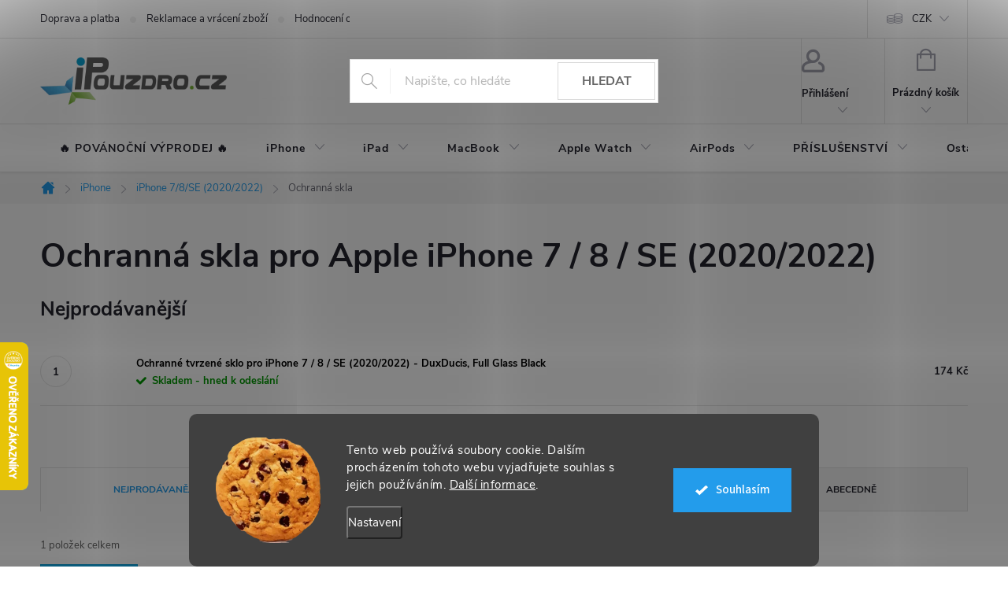

--- FILE ---
content_type: text/html; charset=utf-8
request_url: https://www.ipouzdro.cz/cache/hodnoceni-obchodu/
body_size: 43254
content:
<!doctype html><html lang="cs" dir="ltr" class="header-background-light external-fonts-loaded"><head><meta charset="utf-8" /><meta name="viewport" content="width=device-width,initial-scale=1" /><title>Hodnocení obchodu - iPouzdro.cz </title><link rel="preconnect" href="https://cdn.myshoptet.com" /><link rel="dns-prefetch" href="https://cdn.myshoptet.com" /><link rel="preload" href="https://cdn.myshoptet.com/prj/dist/master/cms/libs/jquery/jquery-1.11.3.min.js" as="script" /><link href="https://cdn.myshoptet.com/prj/dist/master/cms/templates/frontend_templates/shared/css/font-face/source-sans-3.css" rel="stylesheet"><link href="https://cdn.myshoptet.com/prj/dist/master/cms/templates/frontend_templates/shared/css/font-face/exo-2.css" rel="stylesheet"><script>
dataLayer = [];
dataLayer.push({'shoptet' : {
    "pageId": -51,
    "pageType": "article",
    "currency": "CZK",
    "currencyInfo": {
        "decimalSeparator": ",",
        "exchangeRate": 1,
        "priceDecimalPlaces": 0,
        "symbol": "K\u010d",
        "symbolLeft": 0,
        "thousandSeparator": " "
    },
    "language": "cs",
    "projectId": 16049,
    "cartInfo": {
        "id": null,
        "freeShipping": false,
        "freeShippingFrom": 700,
        "leftToFreeGift": {
            "formattedPrice": "0 K\u010d",
            "priceLeft": 0
        },
        "freeGift": false,
        "leftToFreeShipping": {
            "priceLeft": 700,
            "dependOnRegion": 0,
            "formattedPrice": "700 K\u010d"
        },
        "discountCoupon": [],
        "getNoBillingShippingPrice": {
            "withoutVat": 0,
            "vat": 0,
            "withVat": 0
        },
        "cartItems": [],
        "taxMode": "ORDINARY"
    },
    "cart": [],
    "customer": {
        "priceRatio": 1,
        "priceListId": 1,
        "groupId": null,
        "registered": false,
        "mainAccount": false
    }
}});
dataLayer.push({'cookie_consent' : {
    "marketing": "denied",
    "analytics": "denied"
}});
document.addEventListener('DOMContentLoaded', function() {
    shoptet.consent.onAccept(function(agreements) {
        if (agreements.length == 0) {
            return;
        }
        dataLayer.push({
            'cookie_consent' : {
                'marketing' : (agreements.includes(shoptet.config.cookiesConsentOptPersonalisation)
                    ? 'granted' : 'denied'),
                'analytics': (agreements.includes(shoptet.config.cookiesConsentOptAnalytics)
                    ? 'granted' : 'denied')
            },
            'event': 'cookie_consent'
        });
    });
});
</script>
<meta property="og:type" content="website"><meta property="og:site_name" content="ipouzdro.cz"><meta property="og:url" content="https://www.ipouzdro.cz/hodnoceni-obchodu/"><meta property="og:title" content="Hodnocení obchodu - iPouzdro.cz "><meta name="author" content="iPouzdro.cz"><meta name="web_author" content="Shoptet.cz"><meta name="dcterms.rightsHolder" content="www.ipouzdro.cz"><meta name="robots" content="index,follow"><meta property="og:image" content="https://cdn.myshoptet.com/usr/www.ipouzdro.cz/user/logos/ipouzdro(6).png?t=1769110046"><meta property="og:description" content="Hodnocení obchodu - iPouzdro.cz "><meta name="description" content="Hodnocení obchodu - iPouzdro.cz "><meta name="google-site-verification" content="6PyPuOnU_AF3ud-87-FqJo24Q7xm4xb-jQalWVvrihk"><style>:root {--color-primary: #239ceb;--color-primary-h: 204;--color-primary-s: 83%;--color-primary-l: 53%;--color-primary-hover: #1997e5;--color-primary-hover-h: 203;--color-primary-hover-s: 80%;--color-primary-hover-l: 50%;--color-secondary: #009901;--color-secondary-h: 120;--color-secondary-s: 100%;--color-secondary-l: 30%;--color-secondary-hover: #3b7580;--color-secondary-hover-h: 190;--color-secondary-hover-s: 37%;--color-secondary-hover-l: 37%;--color-tertiary: #239ceb;--color-tertiary-h: 204;--color-tertiary-s: 83%;--color-tertiary-l: 53%;--color-tertiary-hover: #ffbb00;--color-tertiary-hover-h: 44;--color-tertiary-hover-s: 100%;--color-tertiary-hover-l: 50%;--color-header-background: #ffffff;--template-font: "Source Sans 3";--template-headings-font: "Exo 2";--header-background-url: url("[data-uri]");--cookies-notice-background: #1A1937;--cookies-notice-color: #F8FAFB;--cookies-notice-button-hover: #f5f5f5;--cookies-notice-link-hover: #27263f;--templates-update-management-preview-mode-content: "Náhled aktualizací šablony je aktivní pro váš prohlížeč."}</style>
<link rel="next" href="/hodnoceni-obchodu/strana-2/" />    <script>var shoptet = shoptet || {};</script>
    <script src="https://cdn.myshoptet.com/prj/dist/master/shop/dist/main-3g-header.js.05f199e7fd2450312de2.js"></script>
<!-- User include --><!-- service 776(417) html code header -->
<link type="text/css" rel="stylesheet" media="all"  href="https://cdn.myshoptet.com/usr/paxio.myshoptet.com/user/documents/blank/style.css?v1602546"/>
<link href="https://cdn.myshoptet.com/prj/dist/master/shop/dist/font-shoptet-11.css.62c94c7785ff2cea73b2.css" rel="stylesheet">
<link href="https://cdn.myshoptet.com/usr/paxio.myshoptet.com/user/documents/blank/ikony.css?v9" rel="stylesheet">
<link type="text/css" rel="stylesheet" media="screen"  href="https://cdn.myshoptet.com/usr/paxio.myshoptet.com/user/documents/blank/preklady.css?v27" />
<link rel="stylesheet" href="https://cdn.myshoptet.com/usr/paxio.myshoptet.com/user/documents/blank/Slider/slick.css" />
<link rel="stylesheet" href="https://cdn.myshoptet.com/usr/paxio.myshoptet.com/user/documents/blank/Slider/slick-theme.css?v4" />
<link rel="stylesheet" href="https://cdn.myshoptet.com/usr/paxio.myshoptet.com/user/documents/blank/Slider/slick-classic.css?v3" />

<!-- api 422(76) html code header -->
<link rel="stylesheet" href="https://cdn.myshoptet.com/usr/api2.dklab.cz/user/documents/_doplnky/odpocet/16049/1306/16049_1306.css" type="text/css" /><style>
        :root {            
            --dklab-countdown-category-text-color: #FEFEFE;
            --dklab-countdown-detail-text-color: #FEFEFE;
            --dklab-countdown-background-lower-color: #000000;
            --dklab-countdown-background-upper-color: #000000;
            --dklab-countdown-background-lower-color-detail: #000000;
            --dklab-countdown-background-upper-color-detail: #000000;
            --dklab-countdown-carousel-text-color: #FFFFFF;            
            --dklab-countdown-radius: 0px;
            --dklab-countdown-carousel-background-color: #2D58FF;
        }
        </style>
<!-- api 426(80) html code header -->
<link rel="stylesheet" href="https://cdn.myshoptet.com/usr/api2.dklab.cz/user/documents/_doplnky/navstivene/16049/8/16049_8.css" type="text/css" /><style> :root { --dklab-lastvisited-background-color: #FFFFFF; } </style>
<!-- api 427(81) html code header -->
<link rel="stylesheet" href="https://cdn.myshoptet.com/usr/api2.dklab.cz/user/documents/_doplnky/instagram/16049/9/16049_9.css" type="text/css" /><style>
        :root {
            --dklab-instagram-header-color: #000000;  
            --dklab-instagram-header-background: #DDDDDD;  
            --dklab-instagram-font-weight: 700;
            --dklab-instagram-font-size: 120%;
            --dklab-instagram-logoUrl: url(https://cdn.myshoptet.com/usr/api2.dklab.cz/user/documents/_doplnky/instagram/img/logo-duha.png); 
            --dklab-instagram-logo-size-width: 25px;
            --dklab-instagram-logo-size-height: 25px;                        
            --dklab-instagram-hover-content: 0;                        
            --dklab-instagram-padding: 0px;                        
            --dklab-instagram-border-color: #888888;
            
        }
        </style>
<!-- api 491(143) html code header -->
<link rel="stylesheet" href="https://cdn.myshoptet.com/usr/api2.dklab.cz/user/documents/_doplnky/doprava/16049/45/16049_45.css" type="text/css" /><style>
        :root {
            --dklab-background-color: #000000;
            --dklab-foreground-color: #FFFFFF;
            --dklab-transport-background-color: #14B1EF;
            --dklab-transport-foreground-color: #FFFFFF;
            --dklab-gift-background-color: #000000;
            --dklab-gift-foreground-color: #FFFFFF;
        }</style>
<!-- api 492(144) html code header -->
<link rel="stylesheet" href="https://cdn.myshoptet.com/usr/api2.dklab.cz/user/documents/_doplnky/zakoupilo/16049/791/16049_791.css" type="text/css" /><style>
        :root {
            --dklab-zakoupilo-color-text: #FFFFFF;
            --dklab-zakoupilo-color-background: rgba(20,177,239,0.8);  
            --dklab-zakoupilo-color-border: rgba(20,177,239,0.8);            
            --dklab-zakoupilo-border-rounding: 100px;        
            
        }
        </style>
<!-- api 609(257) html code header -->
<link rel="stylesheet" href="https://cdn.myshoptet.com/usr/api2.dklab.cz/user/documents/_doplnky/slider/16049/2/16049_2.css" type="text/css" /><style>
        :root {
        --dklab-slider-color-arrow: #000000;
        --dklab-slider-color-hp-dot: #A4A4A4;
        --dklab-slider-color-hp-dot-active: #000000;
        --dklab-slider-color-l-dot: #A4A4A4;
        --dklab-slider-color-l-dot-active: #000000;
        --dklab-slider-color-c-dot: #FFFFFF;
        --dklab-slider-color-c-dot-active: #000000;
        --dklab-slider-color-c-arrow: #000000;
        --dklab-slider-color-d-dot: #A4A4A4;
        --dklab-slider-color-d-dot-active: #000000;

        }</style>
<!-- api 473(125) html code header -->

                <style>
                    #order-billing-methods .radio-wrapper[data-guid="5d7b236f-b70b-11ef-bc96-d63610e3972e"]:not(.cgapplepay), #order-billing-methods .radio-wrapper[data-guid="5d876ed2-b70b-11ef-bc96-d63610e3972e"]:not(.cggooglepay), #order-billing-methods .radio-wrapper[data-guid="5eae4fea-b70b-11ef-bc96-d63610e3972e"]:not(.cgapplepay), #order-billing-methods .radio-wrapper[data-guid="5eb8b2fa-b70b-11ef-bc96-d63610e3972e"]:not(.cggooglepay) {
                        display: none;
                    }
                </style>
                <script type="text/javascript">
                    document.addEventListener('DOMContentLoaded', function() {
                        if (getShoptetDataLayer('pageType') === 'billingAndShipping') {
                            
                try {
                    if (window.ApplePaySession && window.ApplePaySession.canMakePayments()) {
                        
                        if (document.querySelector('#order-billing-methods .radio-wrapper[data-guid="5d7b236f-b70b-11ef-bc96-d63610e3972e"]')) {
                            document.querySelector('#order-billing-methods .radio-wrapper[data-guid="5d7b236f-b70b-11ef-bc96-d63610e3972e"]').classList.add('cgapplepay');
                        }
                        

                        if (document.querySelector('#order-billing-methods .radio-wrapper[data-guid="5eae4fea-b70b-11ef-bc96-d63610e3972e"]')) {
                            document.querySelector('#order-billing-methods .radio-wrapper[data-guid="5eae4fea-b70b-11ef-bc96-d63610e3972e"]').classList.add('cgapplepay');
                        }
                        
                    }
                } catch (err) {} 
            
                            
                const cgBaseCardPaymentMethod = {
                        type: 'CARD',
                        parameters: {
                            allowedAuthMethods: ["PAN_ONLY", "CRYPTOGRAM_3DS"],
                            allowedCardNetworks: [/*"AMEX", "DISCOVER", "INTERAC", "JCB",*/ "MASTERCARD", "VISA"]
                        }
                };
                
                function cgLoadScript(src, callback)
                {
                    var s,
                        r,
                        t;
                    r = false;
                    s = document.createElement('script');
                    s.type = 'text/javascript';
                    s.src = src;
                    s.onload = s.onreadystatechange = function() {
                        if ( !r && (!this.readyState || this.readyState == 'complete') )
                        {
                            r = true;
                            callback();
                        }
                    };
                    t = document.getElementsByTagName('script')[0];
                    t.parentNode.insertBefore(s, t);
                } 
                
                function cgGetGoogleIsReadyToPayRequest() {
                    return Object.assign(
                        {},
                        {
                            apiVersion: 2,
                            apiVersionMinor: 0
                        },
                        {
                            allowedPaymentMethods: [cgBaseCardPaymentMethod]
                        }
                    );
                }

                function onCgGooglePayLoaded() {
                    let paymentsClient = new google.payments.api.PaymentsClient({environment: 'PRODUCTION'});
                    paymentsClient.isReadyToPay(cgGetGoogleIsReadyToPayRequest()).then(function(response) {
                        if (response.result) {
                            
                        if (document.querySelector('#order-billing-methods .radio-wrapper[data-guid="5d876ed2-b70b-11ef-bc96-d63610e3972e"]')) {
                            document.querySelector('#order-billing-methods .radio-wrapper[data-guid="5d876ed2-b70b-11ef-bc96-d63610e3972e"]').classList.add('cggooglepay');
                        }
                        

                        if (document.querySelector('#order-billing-methods .radio-wrapper[data-guid="5eb8b2fa-b70b-11ef-bc96-d63610e3972e"]')) {
                            document.querySelector('#order-billing-methods .radio-wrapper[data-guid="5eb8b2fa-b70b-11ef-bc96-d63610e3972e"]').classList.add('cggooglepay');
                        }
                        	 	 	 	 	 
                        }
                    })
                    .catch(function(err) {});
                }
                
                cgLoadScript('https://pay.google.com/gp/p/js/pay.js', onCgGooglePayLoaded);
            
                        }
                    });
                </script> 
                
<!-- api 1280(896) html code header -->
<link rel="stylesheet" href="https://cdn.myshoptet.com/usr/shoptet.tomashlad.eu/user/documents/extras/cookies-addon/screen.min.css?v003">
<script>
    var shoptetakCookiesSettings={"useRoundingCorners":true,"cookiesImgPopup":false,"cookiesSize":"large","cookiesOrientation":"horizontal","cookiesImg":"1","buttonBg":true,"showPopup":false};

    var body=document.getElementsByTagName("body")[0];

    const rootElement = document.documentElement;

    rootElement.classList.add("st-cookies-v2");

    if (shoptetakCookiesSettings.useRoundingCorners) {
        rootElement.classList.add("st-cookies-corners");
    }
    if (shoptetakCookiesSettings.cookiesImgPopup) {
        rootElement.classList.add("st-cookies-popup-img");
    }
    if (shoptetakCookiesSettings.cookiesImg) {
        rootElement.classList.add("st-cookies-img");
    }
    if (shoptetakCookiesSettings.buttonBg) {
        rootElement.classList.add("st-cookies-btn");
    }
    if (shoptetakCookiesSettings.cookiesSize) {
        if (shoptetakCookiesSettings.cookiesSize === 'thin') {
            rootElement.classList.add("st-cookies-thin");
        }
        if (shoptetakCookiesSettings.cookiesSize === 'middle') {
            rootElement.classList.add("st-cookies-middle");
        }
        if (shoptetakCookiesSettings.cookiesSize === 'large') {
            rootElement.classList.add("st-cookies-large");
        }
    }
    if (shoptetakCookiesSettings.cookiesOrientation) {
        if (shoptetakCookiesSettings.cookiesOrientation === 'vertical') {
            rootElement.classList.add("st-cookies-vertical");
        }
    }

    /* for Mozilla/Opera9 */
    if (document.addEventListener) {
        document.addEventListener("DOMContentLoaded", init, false);
    }
    /* for Internet Explorer */
    /*@cc_on @*/
    /*@if (@_win32)
      document.write("<script id=__ie_onload defer src=javascript:void(0)><\/script>");
      var script = document.getElementById("__ie_onload");
      script.onreadystatechange = function() {
        if (this.readyState == "complete") {
          init(); // call the onload handler
        }
      };
    /*@end @*/

    /* for Safari */
    if (/WebKit/i.test(navigator.userAgent)) { // sniff
        var _timer = setInterval(function () {
            if (/loaded|complete/.test(document.readyState)) {
                init(); // call the onload handler
            }
        }, 10);
    }

    /* for other browsers */
    window.onload = init;
</script>

<!-- api 1884(1449) html code header -->
<style>.style-1, .style-2, .style-3 {  --shk-promo-status-active-bg: #009901;--shk-promo-status-active-c: #ffffff;--shk-promo-status-error-bg: #ff0000;--shk-promo-status-error-c: #ffffff;--shk-promo-status-preactive-bg: #ffa500;--shk-promo-status-preactive-c: #ffffff;--shk-promo-border-r: 5px;}.style-1 {  --shk-promo-g-border-c:#b7d6e2;--shk-promo-g-bg:#ebf5f9;--shk-promo-g-c:#000000;--shk-promo-g-head-c:#044b67;--shk-promo-g-head-bg:#b7d6e2;--shk-promo-g-price-c:#e92424;--shk-promo-g-normal-price-c:#000000;--shk-promo-g-discount-bg:#ffe0e0;--shk-promo-g-discount-c:#e92424;--shk-promo-g-countdown-c:#000000;--shk-promo-g-countdown-bg:#ffffff;--shk-promo-g-countdown-num-c:#e92424;--shk-promo-g-free-shipping-c:#008605;--shk-promo-g-code-bg:#ffffff;--shk-promo-g-code-bg-hover:#ffffff;--shk-promo-g-code-c:#000000;--shk-promo-g-code-c-hover:#2e7e9e;--shk-promo-g-code-border-c:#b7d6e2;--shk-promo-g-code-border-c-hover:#b7d6e2;--shk-promo-g-code-used-opacity:0.8;--shk-promo-g-button-add-bg:#008c06;--shk-promo-g-button-add-bg-hover:#007006;--shk-promo-g-button-add-c:#ffffff;--shk-promo-g-button-add-c-hover:#ffffff;--shk-promo-g-button-change-bg:#008c06;--shk-promo-g-button-change-bg-hover:#007006;--shk-promo-g-button-change-c:#ffffff;--shk-promo-g-button-change-c-hover:#ffffff;--shk-promo-g-button-remove-bg:#8c1700;--shk-promo-g-button-remove-bg-hover:#641100;--shk-promo-g-button-remove-c:#ffffff;--shk-promo-g-button-remove-c-hover:#ffffff;--shk-promo-d-border-c:#e3d4a6;--shk-promo-d-bg:#f9f1d7;--shk-promo-d-c:#000000;--shk-promo-d-head-c:#6f5402;--shk-promo-d-head-bg:#e3d4a6;--shk-promo-d-price-c:#e92424;--shk-promo-d-normal-price-c:#000000;--shk-promo-d-discount-bg:#ffe0e0;--shk-promo-d-discount-c:#e92424;--shk-promo-d-countdown-c:#000000;--shk-promo-d-countdown-bg:#ffffff;--shk-promo-d-countdown-num-c:#e92424;--shk-promo-d-free-shipping-c:#008605;--shk-promo-d-code-bg:#ffffff;--shk-promo-d-code-bg-hover:#ffffff;--shk-promo-d-code-c:#000000;--shk-promo-d-code-c-hover:#a2852d;--shk-promo-d-code-border-c:#e3d4a6;--shk-promo-d-code-border-c-hover:#e3d4a6;--shk-promo-d-code-used-opacity:0.8;--shk-promo-d-button-add-bg:#008c06;--shk-promo-d-button-add-bg-hover:#007006;--shk-promo-d-button-add-c:#ffffff;--shk-promo-d-button-add-c-hover:#ffffff;--shk-promo-d-button-change-bg:#008c06;--shk-promo-d-button-change-bg-hover:#007006;--shk-promo-d-button-change-c:#ffffff;--shk-promo-d-button-change-c-hover:#ffffff;--shk-promo-d-button-remove-bg:#8c1700;--shk-promo-d-button-remove-bg-hover:#641100;--shk-promo-d-button-remove-c:#ffffff;--shk-promo-d-button-remove-c-hover:#ffffff;}.style-2 {  --shk9-g-2-border-c:#ffa500;--shk9-g-2-bg:#f5f5f5;--shk9-g-2-c:#000000;--shk9-g-2-head-c:#000000;--shk9-g-2-head-bg:#ff0000;--shk9-g-2-box-c:#000000;--shk9-g-2-box-bg:#ffa500;--shk9-g-2-price-c:#ff0000;--shk9-g-2-discount-bg:#ffa500;--shk9-g-2-discount-c:#ffffff;--shk9-g-2-discount-c-2:#ff0000;--shk9-g-2-countdown-c:#000000;--shk9-g-2-countdown-bg:#ffffff;--shk9-g-2-countdown-border-c:#ffa500;--shk9-g-2-countdown-num-c:#000000;--shk9-g-2-free-shipping-c:#6d8205;--shk9-g-2-free-shipping-c-2:#6d8205;--shk9-g-2-code-bg:#ffffff;--shk9-g-2-code-bg-hover:#ffffff;--shk9-g-2-code-c:#000000;--shk9-g-2-code-c-hover:#000000;--shk9-g-2-code-border-c:#000000;--shk9-g-2-code-border-c-hover:#000000;--shk9-g-2-button-add-c:#000000;--shk9-g-2-button-add-c-hover:#000000;--shk9-g-2-button-change-c:#000000;--shk9-g-2-button-change-c-hover:#000000;--shk9-g-2-button-remove-c:#000000;--shk9-g-2-button-remove-c-hover:#000000;--shk9-g-2-normal-price-c:#A4A4A4;--shk9-g-2-code-used-opacity:0.8;--shk9-d-2-border-c:#00275b;--shk9-d-2-bg:#ecf5fe;--shk9-d-2-c:#00275b;--shk9-d-2-head-c:#ffffff;--shk9-d-2-head-bg:#00275b;--shk9-d-2-box-c:#ffffff;--shk9-d-2-box-bg:#00275B;--shk9-d-2-price-c:#00275b;--shk9-d-2-normal-price-c:#A4A4A4;--shk9-d-2-discount-bg:#00275b;--shk9-d-2-discount-c:#ffffff;--shk9-d-2-discount-c-2:#ffffff;--shk9-d-2-countdown-c:#00275b;--shk9-d-2-countdown-bg:#ffffff;--shk9-d-2-countdown-border-c:#00275b;--shk9-d-2-countdown-num-c:#00275b;--shk9-d-2-free-shipping-c:#00275b;--shk9-d-2-free-shipping-c-2:#00275b;--shk9-d-2-code-bg:#ffffff;--shk9-d-2-code-bg-hover:#ffffff;--shk9-d-2-code-c:#000000;--shk9-d-2-code-c-hover:#000000;--shk9-d-2-code-border-c:#00275B;--shk9-d-2-code-border-c-hover:#00275B;--shk9-d-2-code-used-opacity:0.8;--shk9-d-2-button-add-c:#00275b;--shk9-d-2-button-add-c-hover:#00275b;--shk9-d-2-button-change-c:#00275b;--shk9-d-2-button-change-c-hover:#00275b;--shk9-d-2-button-remove-c:#00275b;--shk9-d-2-button-remove-c-hover:#00275b;}.style-3 {  --shk9-g-3-box-bg:#f1f1f1;--shk9-g-3-box-bc:#f1f1f1;--shk9-g-3-mt-c:#666666;--shk9-g-3-header-bg:#e0e0e0;--shk9-g-3-header-bc:#f1f1f1;--shk9-g-3-header-c:#414141;--shk9-g-3-discount-c:#bf1515;--shk9-g-3-discount-c-2:#bf1515;--shk9-g-3-discount-bg:#f1f1f1;--shk9-g-3-old-price-c:#666666;--shk9-g-3-promo-price-c:#333333;--shk9-g-3-pi-bc:#000000;--shk9-g-3-pi-bg:#ffffff;--shk9-g-3-pi-label-c:#000000;--shk9-g-3-pc-bg:#ffdf4f;--shk9-g-3-pc-c:#000000;--shk9-g-3-pc-bg-h:#ffdf4f;--shk9-g-3-pc-c-h:#000000;--shk9-g-3-fs-c:#0a7c07;--shk9-g-3-b-add-c:#000000;--shk9-g-3-b-add-c-h:#000000;--shk9-g-3-b-change-c:#000000;--shk9-g-3-b-change-c-h:#000000;--shk9-g-3-b-remove-c:#000000;--shk9-g-3-b-remove-c-h:#000000;--shk9-g-3-cd-bg:#ffdf4f;--shk9-g-3-cd-c:#1c1c1c;--shk9-g-3-cd-num-c:#1c1c1c;--shk9-d-3-box-bg:#f1f1f1;--shk9-d-3-box-bc:#f1f1f1;--shk9-d-3-mt-c:#666666;--shk9-d-3-header-bg:#e0e0e0;--shk9-d-3-header-bc:#f1f1f1;--shk9-d-3-header-c:#414141;--shk9-d-3-discount-c:#bf1515;--shk9-d-3-discount-c-2:#bf1515;--shk9-d-3-discount-bg:#f1f1f1;--shk9-d-3-old-price-c:#666666;--shk9-d-3-promo-price-c:#333333;--shk9-d-3-pi-bc:#000000;--shk9-d-3-pi-bg:#ffffff;--shk9-d-3-pi-label-c:#000000;--shk9-d-3-pc-bg:#ffdf4f;--shk9-d-3-pc-c:#000000;--shk9-d-3-pc-bg-h:#ffdf4f;--shk9-d-3-pc-c-h:#000000;--shk9-d-3-fs-c:#0a7c07;--shk9-d-3-b-add-c:#000000;--shk9-d-3-b-add-c-h:#000000;--shk9-d-3-b-change-c:#000000;--shk9-d-3-b-change-c-h:#000000;--shk9-d-3-b-remove-c:#000000;--shk9-d-3-b-remove-c-h:#000000;--shk9-d-3-cd-bg:#ffdf4f;--shk9-d-3-cd-c:#1c1c1c;--shk9-d-3-cd-num-c:#1c1c1c;} .flag.flag-promo-extra-sleva, .pr-list-flag-promo-extra-sleva, .bool-promo-extra-sleva, .flag.flag-promo-unikatni-sleva, .pr-list-flag-promo-unikatni-sleva, .bool-promo-unikatni-sleva {--shk-promo-flag-extra-bg: #ffffff;--shk-promo-flag-extra-c: #ffffff;--shk-promo-flag-uni-bg: #ff0000;--shk-promo-flag-uni-c: #ffffff;} </style>
<!-- service 427(81) html code header -->
<link rel="stylesheet" href="https://cdn.myshoptet.com/usr/api2.dklab.cz/user/documents/_doplnky/instagram/font/instagramplus.css" type="text/css" />

<!-- service 605(253) html code header -->
<link rel="stylesheet" href="https://cdn.myshoptet.com/usr/shoptet.tomashlad.eu/user/documents/extras/notifications-v2/screen.min.css?v=26"/>

<!-- service 619(267) html code header -->
<link href="https://cdn.myshoptet.com/usr/fvstudio.myshoptet.com/user/documents/addons/cartupsell.min.css?24.11.1" rel="stylesheet">
<!-- service 731(376) html code header -->
<link rel="preconnect" href="https://image.pobo.cz/" crossorigin>
<link rel="stylesheet" href="https://image.pobo.cz/assets/fix-header.css?v=10" media="print" onload="this.media='all'">
<script src="https://image.pobo.cz/assets/fix-header.js"></script>


<!-- service 1884(1449) html code header -->
<link rel="stylesheet" href="https://cdn.myshoptet.com/addons/shop-factory-doplnky-FE/dynamicke-akce-a-slevy/styles.header.min.css?b13ae9629b3d95c3a77a961f006a4683fecadb46">
<!-- service 423(77) html code header -->
<script type="text/javascript" src="https://postback.affiliateport.eu/track.js"></script>
<script>
    function getCookie(name) {
        const value = `; ${document.cookie}`;
        const parts = value.split(`; ${name}=`);
        if (parts.length === 2) return parts.pop().split(';').shift();
    }

    const interval = setInterval(() => {
        if (document.cookie.indexOf('CookiesConsent=') !== - 1) {
            //ex.: {"consent":"analytics,personalisation","cookieId":"7hq2hmetk5kn82nkc9srfme7dio7288c"}
            let cookies_consent = getCookie('CookiesConsent').split("\n").map(JSON.parse)[0]
            let consent_attr = cookies_consent?.consent ?? ''

            if (consent_attr.includes('analytics')) {
                _AP_tracker.init()
                clearInterval(interval);
            }
        }
    }, 100)
</script>
<!-- service 609(257) html code header -->
<link rel="stylesheet" href="https://cdn.myshoptet.com/usr/api2.dklab.cz/user/documents/css/swiper-bundle.min.css?v=1" />
<!--
<link rel="stylesheet" href="https://cdn.myshoptet.com/usr/api.dklab.cz/user/documents/_doplnky/lightslider/dist/css/lightslider.css?v=5" />
<link rel="stylesheet" href="https://cdn.myshoptet.com/usr/api.dklab.cz/user/documents/_doplnky/sliderplus/src/style.css?v=66" type="text/css" />
<link rel="stylesheet" href="https://cdn.myshoptet.com/usr/api.dklab.cz/user/documents/_doplnky/sliderplus/src/style_fix.css?v=38" type="text/css" />
<style type="text/css">
.dklabSliderplusCarousel.dklabSliderplus-moderni-tmavy .extended-banner-link:hover, .dklabSliderplusCarousel.dklabSliderplus-moderni-svetly .extended-banner-link:hover,
.dklabSliderplusCarousel.dklabSliderplus-box-tmavy .extended-banner-link, .dklabSliderplusCarousel.dklabSliderplus-box-svetly .extended-banner-link{
  background: #239ceb;
}
</style>
-->

<!-- service 1280(896) html code header -->
<style>
.st-cookies-v2.st-cookies-btn .shoptak-carbon .siteCookies .siteCookies__form .siteCookies__buttonWrap button[value=all] {
margin-left: 10px;
}
@media (max-width: 768px) {
.st-cookies-v2.st-cookies-btn .shoptak-carbon .siteCookies .siteCookies__form .siteCookies__buttonWrap button[value=all] {
margin-left: 0px;
}
.st-cookies-v2 .shoptak-carbon .siteCookies.siteCookies--dark .siteCookies__form .siteCookies__buttonWrap button[value=reject] {
margin: 0 10px;
}
}
@media only screen and (max-width: 768px) {
 .st-cookies-v2 .siteCookies .siteCookies__form .siteCookies__buttonWrap .js-cookies-settings[value=all], .st-cookies-v2 .siteCookies .siteCookies__form .siteCookies__buttonWrap button[value=all] {   
  margin: 0 auto 10px auto;
 }
 .st-cookies-v2 .siteCookies.siteCookies--center {
  bottom: unset;
  top: 50%;
  transform: translate(-50%, -50%);
  width: 90%;
 }
}
</style>
<!-- project html code header -->
<script src="//ajax.googleapis.com/ajax/libs/jquery/1.11.3/jquery.min.js"></script>
<!-- CUSTOM CSS FILE -->
<link rel="stylesheet" type="text/css" href="https://www.ipouzdro.cz/user/documents/css/custom-styles.css?v=1.4">

<style> 

/* KOMPATIBILITA S DOPLNKEM PRO DOPRAVU ZDARMA ZBYVA */
@media screen and (max-width: 767px){
body:not(.ordering-process):not(.user-action-visible) .top-navigation-bar, body:not(.ordering-process):not(.user-action-visible) #header {position: sticky !important;}
}

/* ÚPARVA BOXU KONTAKTY */
.contact-box::before {content: "Kontakty" !important;}

/* VÝMĚNA POZADÍ A BARVY TLAČÍTKA V MENU */
.panel-element [title="% BLACK FRIDAY %"], #navigation li.menu-item-25226 {
  background: #000000 !important; color: #FF0000 !important;
}
#navigation li.menu-item-25226 > a {
  color: inherit;  
}

/* ÚPARVA BARVY POZADÍ SYSTÉMOVÝCH PŘÍZNAKŮ (ŠTÍTKŮ) */
.flag.flag-action {background-color: red;} /* PŘÍZNAK AKCE */
.flag.flag-new {background-color: #239ceb;} /* PŘÍZNAK NOVINKA */
.flag.flag-gift {background-color: #3CC8F0;} /* PŘÍZNAK DÁREK ZDARMA */
.flag.flag-discount {background-color: red;} /* SLEVOVÉ KOLEČKO */
.flag.flag-freeshipping {background-color: #32cb00;} /* DOPRAVA ZDARMA */

<!-- Hide notes -->
/* SKRYTÍ NEWSLETTER CHECKBOXU U REGISTRACE a NASTAVENÍ KLIENTA */
body.in-registrace #register-form .co-box.co-registration, body.in-nastaveni #register-form .co-box.co-registration {
  padding-top: 0;
}
body.in-registrace #register-form .co-box.co-registration .stay-in-touch, body.in-nastaveni #register-form .co-box.co-registration .stay-in-touch {
  display:none;
} 
</style>
<!-- #END Hide notes -->

<!-- Change watchdog to "Hlídat dostupnost" -->
<script>
$(document).ready(function(){
setTimeout(function(){
  if($('body').hasClass("type-product")) {
    $(".social-buttons-wrapper .link-icons .link-icon.watchdog span").text("Hlídat dostupnost");
  }
},500); 
});
</script>
<!-- #END Change watchdog -->

<!-- Hide notes -->
<script>
$(document).ready(function(){
  if($("body").hasClass("in-krok-2")) {
    //$('#sendNewsletter').attr('checked', true);
    //$('label[for=sendNewsletter').text('Chci se dozvědět o novinkách a akcích na vašem e-shopu');
    $('#add-note').parent().css('display', 'none');
  }
});
</script>
<!-- #END Hide notes -->

<!-- Replace contact code -->
<script>
$(document).ready(function(){
  if($("body").hasClass("in-krok-1") || $("body").hasClass("in-krok-2")) {
  	var contactContent = "<div class='contact-content'> <h4>Potřebujete pomoc?</h4> <div class='box box-sm box-bg-default'> <div class='contact-box no-image'> <ul> <li> <span class='mail' itemprop='email'> <a href='mailto:info@ipouzdro.cz'>info<!---->@<!---->ipouzdro.cz</a> </span> </li> <li> <span class='cellphone' itemprop='telephone'> 777 503 645 </span> </li> </ul> </div> </div> </div>";
  	$( ".order-summary .checkout-box" ).replaceWith( contactContent );
  }
});
</script>
<!--#END Replace contact code -->

<style>
.box-filters {
  border: 0 !important;
  padding: 0 !important;
}
.filters-wrapper .btn {
  background-color: #14b1ef !important;
  border-color: #0da0da !important;
}
@media (max-width:768px) {
  body.in-krok-2 .order-summary-inner, body.in-krok-1 .order-summary-inner  {
    padding-top: 8px;
    margin-top: 10px;
  }
}

@media (min-width: 768px) {
  html .banner-wrapper a img {
    -webkit-transform: none !important;
    -ms-transform: unset !important;
    -o-transform: unset !important;
    transform: none !important;
    -webkit-transition: unset !important;
    -o-transition: unset !important;
    transition: unset !important;
    transform: none !important;
  }
}

@media (min-width: 768px) {
  body.in-kosik #header::after {
    z-index: -1;
  }
  body.in-kosik #header::after {
    height: 100%;
  }
}

#continue-order-button, 
.complete-shopping > input,
body.in-krok-1 .btn.btn-conversion, 
body.in-krok-1 a.btn.btn-conversion, 
body.in-krok-1 .btn.btn-cart, 
body.in-krok-1 a.btn.btn-cart, 
body.in-krok-1 .p:hover .btn-cart, 
body.in-krok-2 .btn.btn-conversion, 
body.in-krok-2 a.btn.btn-conversion, 
body.in-krok-2 .btn.btn-cart, 
body.in-krok-2 a.btn.btn-cart, 
body.in-krok-2 .p:hover .btn-cart {
  color: white;
  background-color: orange;
  border-color: orange;
  box-shadow: 0 0 0 2px orange inset;
}
#continue-order-button:hover, 
.complete-shopping > input:hover,
body.in-krok-1 .btn.btn-conversion:hover,
body.in-krok-2 .btn.btn-conversion:hover {
  background-color: #de9000 !important;
  border-color: #de9000 !important;
  box-shadow: 0 0 0 2px #de9000 inset !important;
}
body.ordering-process #hw-87kwowifjjowiklsadh666left {
	display: none !important;
}
.custom-alert-error {
  border-style: solid;
  padding: 15px 16px;
  color: #24242E;
  border-width: 2px;
  border-color: rgb(255, 15, 15);
  background-color: rgb(255 208 208 / 34%);
  margin-bottom: 20px;
  margin-left: 10px;
  margin-right: 10px;
}
.custom-alert-error > p {
	margin-bottom: 0;
}
</style>

<style>
/*změna barvy info proužku*/
.site-msg.information {
background-color: #000000;
font-size: 16px;text-align: center;
}
</style> 

<!-- /User include --><link rel="shortcut icon" href="/favicon.ico" type="image/x-icon" /><link rel="canonical" href="https://www.ipouzdro.cz/hodnoceni-obchodu/" />    <script>
        var _hwq = _hwq || [];
        _hwq.push(['setKey', 'DE6B0E63A5AA6C94B69227634DCF3DFD']);
        _hwq.push(['setTopPos', '370']);
        _hwq.push(['showWidget', '21']);
        (function() {
            var ho = document.createElement('script');
            ho.src = 'https://cz.im9.cz/direct/i/gjs.php?n=wdgt&sak=DE6B0E63A5AA6C94B69227634DCF3DFD';
            var s = document.getElementsByTagName('script')[0]; s.parentNode.insertBefore(ho, s);
        })();
    </script>
    <!-- Global site tag (gtag.js) - Google Analytics -->
    <script async src="https://www.googletagmanager.com/gtag/js?id=G-VFW4L5VVQF"></script>
    <script>
        
        window.dataLayer = window.dataLayer || [];
        function gtag(){dataLayer.push(arguments);}
        

                    console.debug('default consent data');

            gtag('consent', 'default', {"ad_storage":"denied","analytics_storage":"denied","ad_user_data":"denied","ad_personalization":"denied","wait_for_update":500});
            dataLayer.push({
                'event': 'default_consent'
            });
        
        gtag('js', new Date());

                gtag('config', 'UA-36403722-1', { 'groups': "UA" });
        
                gtag('config', 'G-VFW4L5VVQF', {"groups":"GA4","send_page_view":false,"content_group":"article","currency":"CZK","page_language":"cs"});
        
                gtag('config', 'AW-992709752', {"allow_enhanced_conversions":true});
        
        
        
        
        
                    gtag('event', 'page_view', {"send_to":"GA4","page_language":"cs","content_group":"article","currency":"CZK"});
        
        
        
        
        
        
        
        
        
        
        
        
        
        document.addEventListener('DOMContentLoaded', function() {
            if (typeof shoptet.tracking !== 'undefined') {
                for (var id in shoptet.tracking.bannersList) {
                    gtag('event', 'view_promotion', {
                        "send_to": "UA",
                        "promotions": [
                            {
                                "id": shoptet.tracking.bannersList[id].id,
                                "name": shoptet.tracking.bannersList[id].name,
                                "position": shoptet.tracking.bannersList[id].position
                            }
                        ]
                    });
                }
            }

            shoptet.consent.onAccept(function(agreements) {
                if (agreements.length !== 0) {
                    console.debug('gtag consent accept');
                    var gtagConsentPayload =  {
                        'ad_storage': agreements.includes(shoptet.config.cookiesConsentOptPersonalisation)
                            ? 'granted' : 'denied',
                        'analytics_storage': agreements.includes(shoptet.config.cookiesConsentOptAnalytics)
                            ? 'granted' : 'denied',
                                                                                                'ad_user_data': agreements.includes(shoptet.config.cookiesConsentOptPersonalisation)
                            ? 'granted' : 'denied',
                        'ad_personalization': agreements.includes(shoptet.config.cookiesConsentOptPersonalisation)
                            ? 'granted' : 'denied',
                        };
                    console.debug('update consent data', gtagConsentPayload);
                    gtag('consent', 'update', gtagConsentPayload);
                    dataLayer.push(
                        { 'event': 'update_consent' }
                    );
                }
            });
        });
    </script>
<!-- Start Srovname.cz Pixel -->
<script type="text/plain" data-cookiecategory="analytics">
    !(function (e, n, t, a, s, o, r) {
        e[a] ||
        (((s = e[a] = function () {
            s.process ? s.process.apply(s, arguments) : s.queue.push(arguments);
        }).queue = []),
            ((o = n.createElement(t)).async = 1),
            (o.src = "https://tracking.srovname.cz/srovnamepixel.js"),
            (o.dataset.srv9 = "1"),
            (r = n.getElementsByTagName(t)[0]).parentNode.insertBefore(o, r));
    })(window, document, "script", "srovname");
    srovname("init", "009e87410ddf37884134b9c29a7e81c5");
</script>
<!-- End Srovname.cz Pixel -->
</head><body class="desktop id--51 in-hodnoceni-obchodu template-11 one-column-body columns-mobile-2 columns-4 blank-mode blank-mode-css ums_forms_redesign--off ums_a11y_category_page--on ums_discussion_rating_forms--off ums_flags_display_unification--on ums_a11y_login--on mobile-header-version-0">
        <div id="fb-root"></div>
        <script>
            window.fbAsyncInit = function() {
                FB.init({
//                    appId            : 'your-app-id',
                    autoLogAppEvents : true,
                    xfbml            : true,
                    version          : 'v19.0'
                });
            };
        </script>
        <script async defer crossorigin="anonymous" src="https://connect.facebook.net/cs_CZ/sdk.js"></script><script>
var dataHelper = new DataLayerHelper(dataLayer);
// Page type is one of:
//     checkout: cart, billingAndShipping, customerDetails, thankYou
//     other:    homepage, article, category, productDetail, section
var pageType = dataHelper.get('shoptet.pageType');

// On any page, you can check for content of cart.
// It contains pairs productCode => itemCount
var cart = dataHelper.get('shoptet.cart');

// Different page types have different data available
if (pageType == "productDetail") {
  dataLayer.push({
    // We show how to change delimiter if needed
 'event' : 'product',
'categoryp' : dataHelper.get('shoptet.product.currentCategory').split(' \| ').join(':'),
'namep' : dataHelper.get('shoptet.product.name'),
'priceWithVatp' : dataHelper.get('shoptet.product.priceWithVat'),
'codep' : dataHelper.get('shoptet.product.code'),
  });
}

if (pageType == "thankYou") {
  dataLayer.push({
    // We show how to change delimiter if needed
 'event' : 'order',
  });
}
</script>
    <div class="siteCookies siteCookies--bottom siteCookies--dark js-siteCookies" role="dialog" data-testid="cookiesPopup" data-nosnippet>
        <div class="siteCookies__form">
            <div class="siteCookies__content">
                <div class="siteCookies__text">
                    Tento web používá soubory cookie. Dalším procházením tohoto webu vyjadřujete souhlas s jejich používáním. <a href="/zasady-pouzivani-souboru-cookies/" target="_blank" rel="noopener noreferrer">Další informace</a>.
                </div>
                <p class="siteCookies__links">
                    <button class="siteCookies__link js-cookies-settings" aria-label="Nastavení cookies" data-testid="cookiesSettings">Nastavení</button>
                </p>
            </div>
            <div class="siteCookies__buttonWrap">
                                <button class="siteCookies__button js-cookiesConsentSubmit" value="all" aria-label="Přijmout cookies" data-testid="buttonCookiesAccept">Souhlasím</button>
            </div>
        </div>
        <script>
            document.addEventListener("DOMContentLoaded", () => {
                const siteCookies = document.querySelector('.js-siteCookies');
                document.addEventListener("scroll", shoptet.common.throttle(() => {
                    const st = document.documentElement.scrollTop;
                    if (st > 1) {
                        siteCookies.classList.add('siteCookies--scrolled');
                    } else {
                        siteCookies.classList.remove('siteCookies--scrolled');
                    }
                }, 100));
            });
        </script>
    </div>
<a href="#content" class="skip-link sr-only">Přejít na obsah</a><div class="overall-wrapper"><div class="user-action"><div class="container">
    <div class="user-action-in">
                    <div id="login" class="user-action-login popup-widget login-widget" role="dialog" aria-labelledby="loginHeading">
        <div class="popup-widget-inner">
                            <h2 id="loginHeading">Přihlášení k vašemu účtu</h2><div id="customerLogin"><form action="/action/Customer/Login/" method="post" id="formLoginIncluded" class="csrf-enabled formLogin" data-testid="formLogin"><input type="hidden" name="referer" value="" /><div class="form-group"><div class="input-wrapper email js-validated-element-wrapper no-label"><input type="email" name="email" class="form-control" autofocus placeholder="E-mailová adresa (např. jan@novak.cz)" data-testid="inputEmail" autocomplete="email" required /></div></div><div class="form-group"><div class="input-wrapper password js-validated-element-wrapper no-label"><input type="password" name="password" class="form-control" placeholder="Heslo" data-testid="inputPassword" autocomplete="current-password" required /><span class="no-display">Nemůžete vyplnit toto pole</span><input type="text" name="surname" value="" class="no-display" /></div></div><div class="form-group"><div class="login-wrapper"><button type="submit" class="btn btn-secondary btn-text btn-login" data-testid="buttonSubmit">Přihlásit se</button><div class="password-helper"><a href="/registrace/" data-testid="signup" rel="nofollow">Nová registrace</a><a href="/klient/zapomenute-heslo/" rel="nofollow">Zapomenuté heslo</a></div></div></div><div class="social-login-buttons"><div class="social-login-buttons-divider"><span>nebo</span></div><div class="form-group"><a href="/action/Social/login/?provider=Facebook" class="login-btn facebook" rel="nofollow"><span class="login-facebook-icon"></span><strong>Přihlásit se přes Facebook</strong></a></div><div class="form-group"><a href="/action/Social/login/?provider=Google" class="login-btn google" rel="nofollow"><span class="login-google-icon"></span><strong>Přihlásit se přes Google</strong></a></div><div class="form-group"><a href="/action/Social/login/?provider=Seznam" class="login-btn seznam" rel="nofollow"><span class="login-seznam-icon"></span><strong>Přihlásit se přes Seznam</strong></a></div></div></form>
</div>                    </div>
    </div>

                            <div id="cart-widget" class="user-action-cart popup-widget cart-widget loader-wrapper" data-testid="popupCartWidget" role="dialog" aria-hidden="true">
    <div class="popup-widget-inner cart-widget-inner place-cart-here">
        <div class="loader-overlay">
            <div class="loader"></div>
        </div>
    </div>

    <div class="cart-widget-button">
        <a href="/kosik/" class="btn btn-conversion" id="continue-order-button" rel="nofollow" data-testid="buttonNextStep">Pokračovat do košíku</a>
    </div>
</div>
            </div>
</div>
</div><div class="top-navigation-bar" data-testid="topNavigationBar">

    <div class="container">

        <div class="top-navigation-contacts">
            <strong>Zákaznická podpora:</strong><a href="mailto:info@ipouzdro.cz" class="project-email" data-testid="contactboxEmail"><span>info@ipouzdro.cz</span></a>        </div>

                            <div class="top-navigation-menu">
                <div class="top-navigation-menu-trigger"></div>
                <ul class="top-navigation-bar-menu">
                                            <li class="top-navigation-menu-item-27">
                            <a href="/doprava-a-platba/">Doprava a platba</a>
                        </li>
                                            <li class="top-navigation-menu-item-23657">
                            <a href="/reklamace-a-vraceni-zbozi/">Reklamace a vrácení zboží</a>
                        </li>
                                            <li class="top-navigation-menu-item--51">
                            <a href="/hodnoceni-obchodu/">Hodnocení obchodu</a>
                        </li>
                                            <li class="top-navigation-menu-item-39">
                            <a href="/obchodni-podminky/">Obchodní podmínky</a>
                        </li>
                                            <li class="top-navigation-menu-item-22047">
                            <a href="/ochrana-osobnich-udaju/">Ochrana os. údajů</a>
                        </li>
                                            <li class="top-navigation-menu-item-25440">
                            <a href="/kontakt/">Kontakt</a>
                        </li>
                                            <li class="top-navigation-menu-item-1068">
                            <a href="/pro-firmy-a-skoly/">Pro firmy</a>
                        </li>
                                    </ul>
                <ul class="top-navigation-bar-menu-helper"></ul>
            </div>
        
        <div class="top-navigation-tools top-navigation-tools--language">
            <div class="responsive-tools">
                <a href="#" class="toggle-window" data-target="search" aria-label="Hledat" data-testid="linkSearchIcon"></a>
                                                            <a href="#" class="toggle-window" data-target="login"></a>
                                                    <a href="#" class="toggle-window" data-target="navigation" aria-label="Menu" data-testid="hamburgerMenu"></a>
            </div>
                <div class="dropdown">
        <span>Ceny v:</span>
        <button id="topNavigationDropdown" type="button" data-toggle="dropdown" aria-haspopup="true" aria-expanded="false">
            CZK
            <span class="caret"></span>
        </button>
        <ul class="dropdown-menu" aria-labelledby="topNavigationDropdown"><li><a href="/action/Currency/changeCurrency/?currencyCode=CZK" rel="nofollow">CZK</a></li><li><a href="/action/Currency/changeCurrency/?currencyCode=EUR" rel="nofollow">EUR</a></li></ul>
    </div>
            <button class="top-nav-button top-nav-button-login toggle-window" type="button" data-target="login" aria-haspopup="dialog" aria-controls="login" aria-expanded="false" data-testid="signin"><span>Přihlášení</span></button>        </div>

    </div>

</div>
<header id="header"><div class="container navigation-wrapper">
    <div class="header-top">
        <div class="site-name-wrapper">
            <div class="site-name"><a href="/" data-testid="linkWebsiteLogo"><img src="https://cdn.myshoptet.com/usr/www.ipouzdro.cz/user/logos/ipouzdro(6).png" alt="iPouzdro.cz" fetchpriority="low" /></a></div>        </div>
        <div class="search" itemscope itemtype="https://schema.org/WebSite">
            <meta itemprop="headline" content="Hodnocení obchodu"/><meta itemprop="url" content="https://www.ipouzdro.cz"/><meta itemprop="text" content="Hodnocení obchodu - iPouzdro.cz "/>            <form action="/action/ProductSearch/prepareString/" method="post"
    id="formSearchForm" class="search-form compact-form js-search-main"
    itemprop="potentialAction" itemscope itemtype="https://schema.org/SearchAction" data-testid="searchForm">
    <fieldset>
        <meta itemprop="target"
            content="https://www.ipouzdro.cz/vyhledavani/?string={string}"/>
        <input type="hidden" name="language" value="cs"/>
        
            
<input
    type="search"
    name="string"
        class="query-input form-control search-input js-search-input"
    placeholder="Napište, co hledáte"
    autocomplete="off"
    required
    itemprop="query-input"
    aria-label="Vyhledávání"
    data-testid="searchInput"
>
            <button type="submit" class="btn btn-default" data-testid="searchBtn">Hledat</button>
        
    </fieldset>
</form>
        </div>
        <div class="navigation-buttons">
                
    <a href="/kosik/" class="btn btn-icon toggle-window cart-count" data-target="cart" data-hover="true" data-redirect="true" data-testid="headerCart" rel="nofollow" aria-haspopup="dialog" aria-expanded="false" aria-controls="cart-widget">
        
                <span class="sr-only">Nákupní košík</span>
        
            <span class="cart-price visible-lg-inline-block" data-testid="headerCartPrice">
                                    Prázdný košík                            </span>
        
    
            </a>
        </div>
    </div>
    <nav id="navigation" aria-label="Hlavní menu" data-collapsible="true"><div class="navigation-in menu"><ul class="menu-level-1" role="menubar" data-testid="headerMenuItems"><li class="menu-item-1355" role="none"><a href="/vyprodej/" data-testid="headerMenuItem" role="menuitem" aria-expanded="false"><b>🔥 POVÁNOČNÍ VÝPRODEJ 🔥</b></a></li>
<li class="menu-item-951 ext" role="none"><a href="/iphone/" data-testid="headerMenuItem" role="menuitem" aria-haspopup="true" aria-expanded="false"><b>iPhone</b><span class="submenu-arrow"></span></a><ul class="menu-level-2" aria-label="iPhone" tabindex="-1" role="menu"><li class="menu-item-29294 has-third-level" role="none"><a href="/prislusenstvi-pro-iphone-17/" class="menu-image" data-testid="headerMenuItem" tabindex="-1" aria-hidden="true"><img src="data:image/svg+xml,%3Csvg%20width%3D%22140%22%20height%3D%22100%22%20xmlns%3D%22http%3A%2F%2Fwww.w3.org%2F2000%2Fsvg%22%3E%3C%2Fsvg%3E" alt="" aria-hidden="true" width="140" height="100"  data-src="https://cdn.myshoptet.com/usr/www.ipouzdro.cz/user/categories/thumb/product_7766795.jpg" fetchpriority="low" /></a><div><a href="/prislusenstvi-pro-iphone-17/" data-testid="headerMenuItem" role="menuitem"><span>iPhone 17</span></a>
                                                    <ul class="menu-level-3" role="menu">
                                                                    <li class="menu-item-29306" role="none">
                                        <a href="/pouzdra--kryty--obaly-a-case-na-iphone-17/" data-testid="headerMenuItem" role="menuitem">
                                            Pouzdra a kryty</a>,                                    </li>
                                                                    <li class="menu-item-29318" role="none">
                                        <a href="/ochranna-skla-na-iphone-17/" data-testid="headerMenuItem" role="menuitem">
                                            Ochranná skla</a>,                                    </li>
                                                                    <li class="menu-item-29348" role="none">
                                        <a href="/sluchatka-a-reproduktory-pro-iphone-17/" data-testid="headerMenuItem" role="menuitem">
                                            Hudba</a>,                                    </li>
                                                                    <li class="menu-item-29351" role="none">
                                        <a href="/kabely-a-nabijecky-pro-iphone-17/" data-testid="headerMenuItem" role="menuitem">
                                            Nabíjení</a>,                                    </li>
                                                                    <li class="menu-item-29354" role="none">
                                        <a href="/stojanky-pro-iphone-17/" data-testid="headerMenuItem" role="menuitem">
                                            Stojánky</a>,                                    </li>
                                                                    <li class="menu-item-29357" role="none">
                                        <a href="/selfie-tyce-pro-iphone-17/" data-testid="headerMenuItem" role="menuitem">
                                            Selfie tyče</a>,                                    </li>
                                                                    <li class="menu-item-29360" role="none">
                                        <a href="/prislusenstvi-do-auta-pro-iphone-17/" data-testid="headerMenuItem" role="menuitem">
                                            Do auta</a>,                                    </li>
                                                                    <li class="menu-item-29363" role="none">
                                        <a href="/fotoprislusenstvi-pro-iphone-17/" data-testid="headerMenuItem" role="menuitem">
                                            Fotopříslušenství</a>                                    </li>
                                                            </ul>
                        </div></li><li class="menu-item-29297 has-third-level" role="none"><a href="/prislusenstvi-pro-iphone-17-air/" class="menu-image" data-testid="headerMenuItem" tabindex="-1" aria-hidden="true"><img src="data:image/svg+xml,%3Csvg%20width%3D%22140%22%20height%3D%22100%22%20xmlns%3D%22http%3A%2F%2Fwww.w3.org%2F2000%2Fsvg%22%3E%3C%2Fsvg%3E" alt="" aria-hidden="true" width="140" height="100"  data-src="https://cdn.myshoptet.com/usr/www.ipouzdro.cz/user/categories/thumb/product_7766903.jpg" fetchpriority="low" /></a><div><a href="/prislusenstvi-pro-iphone-17-air/" data-testid="headerMenuItem" role="menuitem"><span>iPhone Air</span></a>
                                                    <ul class="menu-level-3" role="menu">
                                                                    <li class="menu-item-29309" role="none">
                                        <a href="/pouzdra--kryty--obaly-a-case-na-iphone-17-air/" data-testid="headerMenuItem" role="menuitem">
                                            Pouzdra a kryty</a>,                                    </li>
                                                                    <li class="menu-item-29321" role="none">
                                        <a href="/ochranna-skla-na-iphone-17-air/" data-testid="headerMenuItem" role="menuitem">
                                            Ochranná skla</a>,                                    </li>
                                                                    <li class="menu-item-29396" role="none">
                                        <a href="/sluchatka-a-reproduktory-pro-iphone-17-air/" data-testid="headerMenuItem" role="menuitem">
                                            Hudba</a>,                                    </li>
                                                                    <li class="menu-item-29399" role="none">
                                        <a href="/kabely-a-nabijecky-pro-iphone-17-air/" data-testid="headerMenuItem" role="menuitem">
                                            Nabíjení</a>,                                    </li>
                                                                    <li class="menu-item-29402" role="none">
                                        <a href="/stojanky-pro-iphone-17-2/" data-testid="headerMenuItem" role="menuitem">
                                            Stojánky</a>,                                    </li>
                                                                    <li class="menu-item-29405" role="none">
                                        <a href="/selfie-tyce-pro-iphone-17-air/" data-testid="headerMenuItem" role="menuitem">
                                            Selfie tyče</a>,                                    </li>
                                                                    <li class="menu-item-29408" role="none">
                                        <a href="/prislusenstvi-do-auta-pro-iphone-17-air/" data-testid="headerMenuItem" role="menuitem">
                                            Do auta</a>,                                    </li>
                                                                    <li class="menu-item-29411" role="none">
                                        <a href="/fotoprislusenstvi-pro-iphone-17-air/" data-testid="headerMenuItem" role="menuitem">
                                            Fotopříslušenství</a>                                    </li>
                                                            </ul>
                        </div></li><li class="menu-item-29300 has-third-level" role="none"><a href="/prislusenstvi-pro-iphone-17-pro/" class="menu-image" data-testid="headerMenuItem" tabindex="-1" aria-hidden="true"><img src="data:image/svg+xml,%3Csvg%20width%3D%22140%22%20height%3D%22100%22%20xmlns%3D%22http%3A%2F%2Fwww.w3.org%2F2000%2Fsvg%22%3E%3C%2Fsvg%3E" alt="" aria-hidden="true" width="140" height="100"  data-src="https://cdn.myshoptet.com/usr/www.ipouzdro.cz/user/categories/thumb/product_7766822.jpg" fetchpriority="low" /></a><div><a href="/prislusenstvi-pro-iphone-17-pro/" data-testid="headerMenuItem" role="menuitem"><span>iPhone 17 Pro</span></a>
                                                    <ul class="menu-level-3" role="menu">
                                                                    <li class="menu-item-29312" role="none">
                                        <a href="/pouzdra--kryty--obaly-a-case-na-iphone-17-pro/" data-testid="headerMenuItem" role="menuitem">
                                            Pouzdra a kryty</a>,                                    </li>
                                                                    <li class="menu-item-29324" role="none">
                                        <a href="/ochranna-skla-na-iphone-17-pro/" data-testid="headerMenuItem" role="menuitem">
                                            Ochranná skla</a>,                                    </li>
                                                                    <li class="menu-item-29444" role="none">
                                        <a href="/sluchatka-a-reproduktory-pro-iphone-17-pro/" data-testid="headerMenuItem" role="menuitem">
                                            Hudba</a>,                                    </li>
                                                                    <li class="menu-item-29447" role="none">
                                        <a href="/kabely-a-nabijecky-pro-iphone-17-pro/" data-testid="headerMenuItem" role="menuitem">
                                            Nabíjení</a>,                                    </li>
                                                                    <li class="menu-item-29450" role="none">
                                        <a href="/stojanky-pro-iphone-17-pro/" data-testid="headerMenuItem" role="menuitem">
                                            Stojánky</a>,                                    </li>
                                                                    <li class="menu-item-29453" role="none">
                                        <a href="/selfie-tyce-pro-iphone-17-pro/" data-testid="headerMenuItem" role="menuitem">
                                            Selfie tyče</a>,                                    </li>
                                                                    <li class="menu-item-29456" role="none">
                                        <a href="/prislusenstvi-do-auta-pro-iphone-17-pro/" data-testid="headerMenuItem" role="menuitem">
                                            Do auta</a>,                                    </li>
                                                                    <li class="menu-item-29459" role="none">
                                        <a href="/fotoprislusenstvi-pro-iphone-17-pro/" data-testid="headerMenuItem" role="menuitem">
                                            Fotopříslušenství</a>                                    </li>
                                                            </ul>
                        </div></li><li class="menu-item-29303 has-third-level" role="none"><a href="/prislusenstvi-pro-iphone-17-pro-max/" class="menu-image" data-testid="headerMenuItem" tabindex="-1" aria-hidden="true"><img src="data:image/svg+xml,%3Csvg%20width%3D%22140%22%20height%3D%22100%22%20xmlns%3D%22http%3A%2F%2Fwww.w3.org%2F2000%2Fsvg%22%3E%3C%2Fsvg%3E" alt="" aria-hidden="true" width="140" height="100"  data-src="https://cdn.myshoptet.com/usr/www.ipouzdro.cz/user/categories/thumb/product_7766864.jpg" fetchpriority="low" /></a><div><a href="/prislusenstvi-pro-iphone-17-pro-max/" data-testid="headerMenuItem" role="menuitem"><span>iPhone 17 Pro MAX</span></a>
                                                    <ul class="menu-level-3" role="menu">
                                                                    <li class="menu-item-29315" role="none">
                                        <a href="/pouzdra--kryty--obaly-a-case-na-iphone-17-pro-max/" data-testid="headerMenuItem" role="menuitem">
                                            Pouzdra a kryty</a>,                                    </li>
                                                                    <li class="menu-item-29327" role="none">
                                        <a href="/ochranna-skla-na-iphone-17-pro-max/" data-testid="headerMenuItem" role="menuitem">
                                            Ochranná skla</a>,                                    </li>
                                                                    <li class="menu-item-29492" role="none">
                                        <a href="/sluchatka-a-reproduktory-pro-iphone-17-pro-max/" data-testid="headerMenuItem" role="menuitem">
                                            Hudba</a>,                                    </li>
                                                                    <li class="menu-item-29495" role="none">
                                        <a href="/kabely-a-nabijecky-pro-iphone-17-pro-max/" data-testid="headerMenuItem" role="menuitem">
                                            Nabíjení</a>,                                    </li>
                                                                    <li class="menu-item-29498" role="none">
                                        <a href="/stojanky-pro-iphone-17-pro-max/" data-testid="headerMenuItem" role="menuitem">
                                            Stojánky</a>,                                    </li>
                                                                    <li class="menu-item-29501" role="none">
                                        <a href="/selfie-tyce-pro-iphone-17-pro-max/" data-testid="headerMenuItem" role="menuitem">
                                            Selfie tyče</a>,                                    </li>
                                                                    <li class="menu-item-29504" role="none">
                                        <a href="/prislusenstvi-do-auta-pro-iphone-17-pro-max/" data-testid="headerMenuItem" role="menuitem">
                                            Do auta</a>,                                    </li>
                                                                    <li class="menu-item-29507" role="none">
                                        <a href="/fotoprislusenstvi-pro-iphone-17-pro-max/" data-testid="headerMenuItem" role="menuitem">
                                            Fotopříslušenství</a>                                    </li>
                                                            </ul>
                        </div></li><li class="menu-item-28878 has-third-level" role="none"><a href="/prislusenstvi-pro-iphone-16/" class="menu-image" data-testid="headerMenuItem" tabindex="-1" aria-hidden="true"><img src="data:image/svg+xml,%3Csvg%20width%3D%22140%22%20height%3D%22100%22%20xmlns%3D%22http%3A%2F%2Fwww.w3.org%2F2000%2Fsvg%22%3E%3C%2Fsvg%3E" alt="" aria-hidden="true" width="140" height="100"  data-src="https://cdn.myshoptet.com/usr/www.ipouzdro.cz/user/categories/thumb/product_6631693.jpg" fetchpriority="low" /></a><div><a href="/prislusenstvi-pro-iphone-16/" data-testid="headerMenuItem" role="menuitem"><span>iPhone 16</span></a>
                                                    <ul class="menu-level-3" role="menu">
                                                                    <li class="menu-item-28881" role="none">
                                        <a href="/pouzdra--kryty-a-obaly-na-iphone-16/" data-testid="headerMenuItem" role="menuitem">
                                            Pouzdra a kryty</a>,                                    </li>
                                                                    <li class="menu-item-28902" role="none">
                                        <a href="/ochranna-skla-pro-iphone-16/" data-testid="headerMenuItem" role="menuitem">
                                            Ochranná skla</a>,                                    </li>
                                                                    <li class="menu-item-28926" role="none">
                                        <a href="/sluchatka-a-reproduktory-pro-iphone-16/" data-testid="headerMenuItem" role="menuitem">
                                            Hudba</a>,                                    </li>
                                                                    <li class="menu-item-28938" role="none">
                                        <a href="/kabely-a-nabijecky-pro-iphone-16/" data-testid="headerMenuItem" role="menuitem">
                                            Nabíjení</a>,                                    </li>
                                                                    <li class="menu-item-28974" role="none">
                                        <a href="/stojanky-pro-iphone-16/" data-testid="headerMenuItem" role="menuitem">
                                            Stojánky</a>,                                    </li>
                                                                    <li class="menu-item-28986" role="none">
                                        <a href="/selfie-tyce-pro-iphone-16/" data-testid="headerMenuItem" role="menuitem">
                                            Selfie tyče</a>,                                    </li>
                                                                    <li class="menu-item-28998" role="none">
                                        <a href="/prislusenstvi-do-auta-pro-iphone-16/" data-testid="headerMenuItem" role="menuitem">
                                            Do auta</a>,                                    </li>
                                                                    <li class="menu-item-29010" role="none">
                                        <a href="/fotoprislusenstvi-pro-iphone-16/" data-testid="headerMenuItem" role="menuitem">
                                            Fotopříslušenství</a>                                    </li>
                                                            </ul>
                        </div></li><li class="menu-item-29171 has-third-level" role="none"><a href="/prislusenstvi-pro-iphone-16e/" class="menu-image" data-testid="headerMenuItem" tabindex="-1" aria-hidden="true"><img src="data:image/svg+xml,%3Csvg%20width%3D%22140%22%20height%3D%22100%22%20xmlns%3D%22http%3A%2F%2Fwww.w3.org%2F2000%2Fsvg%22%3E%3C%2Fsvg%3E" alt="" aria-hidden="true" width="140" height="100"  data-src="https://cdn.myshoptet.com/usr/www.ipouzdro.cz/user/categories/thumb/product_6969529.jpg" fetchpriority="low" /></a><div><a href="/prislusenstvi-pro-iphone-16e/" data-testid="headerMenuItem" role="menuitem"><span>iPhone 16e</span></a>
                                                    <ul class="menu-level-3" role="menu">
                                                                    <li class="menu-item-29174" role="none">
                                        <a href="/pouzdra--kryty--obaly-a-case-na-iphone-16e/" data-testid="headerMenuItem" role="menuitem">
                                            Pouzdra a kryty</a>,                                    </li>
                                                                    <li class="menu-item-29177" role="none">
                                        <a href="/ochranna-skla-na-iphone-16e/" data-testid="headerMenuItem" role="menuitem">
                                            Ochranná skla</a>,                                    </li>
                                                                    <li class="menu-item-29180" role="none">
                                        <a href="/sluchatka-a-reproduktory-pro-iphone-16e/" data-testid="headerMenuItem" role="menuitem">
                                            Hudba</a>,                                    </li>
                                                                    <li class="menu-item-29183" role="none">
                                        <a href="/kabely-a-nabijecky-pro-iphone-16e/" data-testid="headerMenuItem" role="menuitem">
                                            Nabíjení</a>,                                    </li>
                                                                    <li class="menu-item-29186" role="none">
                                        <a href="/stojanky-pro-iphone-16e/" data-testid="headerMenuItem" role="menuitem">
                                            Stojánky</a>,                                    </li>
                                                                    <li class="menu-item-29189" role="none">
                                        <a href="/selfie-tyce-pro-iphone-16e/" data-testid="headerMenuItem" role="menuitem">
                                            Selfie tyče</a>,                                    </li>
                                                                    <li class="menu-item-29192" role="none">
                                        <a href="/prislusenstvi-do-auta-pro-iphone-16e/" data-testid="headerMenuItem" role="menuitem">
                                            Do auta</a>                                    </li>
                                                            </ul>
                        </div></li><li class="menu-item-28884 has-third-level" role="none"><a href="/prislusenstvi-pro-iphone-16-plus/" class="menu-image" data-testid="headerMenuItem" tabindex="-1" aria-hidden="true"><img src="data:image/svg+xml,%3Csvg%20width%3D%22140%22%20height%3D%22100%22%20xmlns%3D%22http%3A%2F%2Fwww.w3.org%2F2000%2Fsvg%22%3E%3C%2Fsvg%3E" alt="" aria-hidden="true" width="140" height="100"  data-src="https://cdn.myshoptet.com/usr/www.ipouzdro.cz/user/categories/thumb/product_6631750.jpg" fetchpriority="low" /></a><div><a href="/prislusenstvi-pro-iphone-16-plus/" data-testid="headerMenuItem" role="menuitem"><span>iPhone 16 PLUS</span></a>
                                                    <ul class="menu-level-3" role="menu">
                                                                    <li class="menu-item-28887" role="none">
                                        <a href="/pouzdra--kryty-a-obaly-na-iphone-16-plus/" data-testid="headerMenuItem" role="menuitem">
                                            Pouzdra a kryty</a>,                                    </li>
                                                                    <li class="menu-item-28905" role="none">
                                        <a href="/ochranna-skla-pro-iphone-16-plus/" data-testid="headerMenuItem" role="menuitem">
                                            Ochranná skla</a>,                                    </li>
                                                                    <li class="menu-item-28929" role="none">
                                        <a href="/sluchatka-a-reproduktory-pro-iphone-16-plus/" data-testid="headerMenuItem" role="menuitem">
                                            Hudba</a>,                                    </li>
                                                                    <li class="menu-item-28941" role="none">
                                        <a href="/kabely-a-nabijecky-pro-iphone-16-plus/" data-testid="headerMenuItem" role="menuitem">
                                            Nabíjení</a>,                                    </li>
                                                                    <li class="menu-item-28977" role="none">
                                        <a href="/stojanky-pro-iphone-16-plus/" data-testid="headerMenuItem" role="menuitem">
                                            Stojánky</a>,                                    </li>
                                                                    <li class="menu-item-28989" role="none">
                                        <a href="/selfie-tyce-pro-iphone-16-plus/" data-testid="headerMenuItem" role="menuitem">
                                            Selfie tyče</a>,                                    </li>
                                                                    <li class="menu-item-29001" role="none">
                                        <a href="/prislusenstvi-do-auta-pro-iphone-16-plus/" data-testid="headerMenuItem" role="menuitem">
                                            Do auta</a>,                                    </li>
                                                                    <li class="menu-item-29013" role="none">
                                        <a href="/fotoprislusenstvi-pro-iphone-16-plus/" data-testid="headerMenuItem" role="menuitem">
                                            Fotopříslušenství</a>                                    </li>
                                                            </ul>
                        </div></li><li class="menu-item-28890 has-third-level" role="none"><a href="/prislusenstvi-pro-iphone-16-pro/" class="menu-image" data-testid="headerMenuItem" tabindex="-1" aria-hidden="true"><img src="data:image/svg+xml,%3Csvg%20width%3D%22140%22%20height%3D%22100%22%20xmlns%3D%22http%3A%2F%2Fwww.w3.org%2F2000%2Fsvg%22%3E%3C%2Fsvg%3E" alt="" aria-hidden="true" width="140" height="100"  data-src="https://cdn.myshoptet.com/usr/www.ipouzdro.cz/user/categories/thumb/product_6631804.jpg" fetchpriority="low" /></a><div><a href="/prislusenstvi-pro-iphone-16-pro/" data-testid="headerMenuItem" role="menuitem"><span>iPhone 16 Pro</span></a>
                                                    <ul class="menu-level-3" role="menu">
                                                                    <li class="menu-item-28893" role="none">
                                        <a href="/pouzdra--kryty-a-obaly-na-iphone-16-pro/" data-testid="headerMenuItem" role="menuitem">
                                            Pouzdra a kryty</a>,                                    </li>
                                                                    <li class="menu-item-28908" role="none">
                                        <a href="/ochranna-skla-pro-iphone-16-pro/" data-testid="headerMenuItem" role="menuitem">
                                            Ochranná skla</a>,                                    </li>
                                                                    <li class="menu-item-28932" role="none">
                                        <a href="/sluchatka-a-reproduktory-pro-iphone-16-pro/" data-testid="headerMenuItem" role="menuitem">
                                            Hudba</a>,                                    </li>
                                                                    <li class="menu-item-28944" role="none">
                                        <a href="/kabely-a-nabijecky-pro-iphone-16-pro/" data-testid="headerMenuItem" role="menuitem">
                                            Nabíjení</a>,                                    </li>
                                                                    <li class="menu-item-28980" role="none">
                                        <a href="/stojanky-pro-iphone-16-pro/" data-testid="headerMenuItem" role="menuitem">
                                            Stojánky</a>,                                    </li>
                                                                    <li class="menu-item-28992" role="none">
                                        <a href="/selfie-tyce-pro-iphone-16-pro/" data-testid="headerMenuItem" role="menuitem">
                                            Selfie tyče</a>,                                    </li>
                                                                    <li class="menu-item-29004" role="none">
                                        <a href="/prislusenstvi-do-auta-pro-iphone-16-pro/" data-testid="headerMenuItem" role="menuitem">
                                            Do auta</a>,                                    </li>
                                                                    <li class="menu-item-29016" role="none">
                                        <a href="/fotoprislusenstvi-pro-iphone-16-pro/" data-testid="headerMenuItem" role="menuitem">
                                            Fotopříslušenství</a>                                    </li>
                                                            </ul>
                        </div></li><li class="menu-item-28896 has-third-level" role="none"><a href="/prislusenstvi-pro-iphone-16-pro-max/" class="menu-image" data-testid="headerMenuItem" tabindex="-1" aria-hidden="true"><img src="data:image/svg+xml,%3Csvg%20width%3D%22140%22%20height%3D%22100%22%20xmlns%3D%22http%3A%2F%2Fwww.w3.org%2F2000%2Fsvg%22%3E%3C%2Fsvg%3E" alt="" aria-hidden="true" width="140" height="100"  data-src="https://cdn.myshoptet.com/usr/www.ipouzdro.cz/user/categories/thumb/product_6631846.jpg" fetchpriority="low" /></a><div><a href="/prislusenstvi-pro-iphone-16-pro-max/" data-testid="headerMenuItem" role="menuitem"><span>iPhone 16 Pro MAX</span></a>
                                                    <ul class="menu-level-3" role="menu">
                                                                    <li class="menu-item-28899" role="none">
                                        <a href="/pouzdra--kryty-a-obaly-na-iphone-16-pro-max/" data-testid="headerMenuItem" role="menuitem">
                                            Pouzdra a kryty</a>,                                    </li>
                                                                    <li class="menu-item-28911" role="none">
                                        <a href="/ochranna-skla-pro-iphone-16-pro-max/" data-testid="headerMenuItem" role="menuitem">
                                            Ochranná skla</a>,                                    </li>
                                                                    <li class="menu-item-28935" role="none">
                                        <a href="/sluchatka-a-reproduktory-pro-iphone-16-pro-max/" data-testid="headerMenuItem" role="menuitem">
                                            Hudba</a>,                                    </li>
                                                                    <li class="menu-item-28947" role="none">
                                        <a href="/kabely-a-nabijecky-pro-iphone-16-pro-max/" data-testid="headerMenuItem" role="menuitem">
                                            Nabíjení</a>,                                    </li>
                                                                    <li class="menu-item-28983" role="none">
                                        <a href="/stojanky-pro-iphone-16-pro-max/" data-testid="headerMenuItem" role="menuitem">
                                            Stojánky</a>,                                    </li>
                                                                    <li class="menu-item-28995" role="none">
                                        <a href="/selfie-tyce-pro-iphone-16-pro-max/" data-testid="headerMenuItem" role="menuitem">
                                            Selfie tyče</a>,                                    </li>
                                                                    <li class="menu-item-29007" role="none">
                                        <a href="/prislusenstvi-do-auta-pro-iphone-16-pro-max/" data-testid="headerMenuItem" role="menuitem">
                                            Do auta</a>,                                    </li>
                                                                    <li class="menu-item-29019" role="none">
                                        <a href="/fotoprislusenstvi-pro-iphone-16-pro-max/" data-testid="headerMenuItem" role="menuitem">
                                            Fotopříslušenství</a>                                    </li>
                                                            </ul>
                        </div></li><li class="menu-item-28317 has-third-level" role="none"><a href="/prislusenstvi-pro-iphone-15/" class="menu-image" data-testid="headerMenuItem" tabindex="-1" aria-hidden="true"><img src="data:image/svg+xml,%3Csvg%20width%3D%22140%22%20height%3D%22100%22%20xmlns%3D%22http%3A%2F%2Fwww.w3.org%2F2000%2Fsvg%22%3E%3C%2Fsvg%3E" alt="" aria-hidden="true" width="140" height="100"  data-src="https://cdn.myshoptet.com/usr/www.ipouzdro.cz/user/categories/thumb/product_5850806.jpg" fetchpriority="low" /></a><div><a href="/prislusenstvi-pro-iphone-15/" data-testid="headerMenuItem" role="menuitem"><span>iPhone 15</span></a>
                                                    <ul class="menu-level-3" role="menu">
                                                                    <li class="menu-item-28347" role="none">
                                        <a href="/pouzdra--kryty-a-obaly-na-iphone-15/" data-testid="headerMenuItem" role="menuitem">
                                            Pouzdra a kryty</a>,                                    </li>
                                                                    <li class="menu-item-28350" role="none">
                                        <a href="/ochranna-skla-na-iphone-15-2/" data-testid="headerMenuItem" role="menuitem">
                                            Ochranná skla</a>,                                    </li>
                                                                    <li class="menu-item-28365" role="none">
                                        <a href="/sluchatka-a-reproduktory-pro-iphone-15/" data-testid="headerMenuItem" role="menuitem">
                                            Hudba</a>,                                    </li>
                                                                    <li class="menu-item-28401" role="none">
                                        <a href="/kabely-a-nabijecky-pro-iphone-15/" data-testid="headerMenuItem" role="menuitem">
                                            Nabíjení</a>,                                    </li>
                                                                    <li class="menu-item-28461" role="none">
                                        <a href="/stojanky-pro-iphone-15/" data-testid="headerMenuItem" role="menuitem">
                                            Stojánky</a>,                                    </li>
                                                                    <li class="menu-item-28473" role="none">
                                        <a href="/selfie-tyce-pro-iphone-15/" data-testid="headerMenuItem" role="menuitem">
                                            Selfie tyče</a>,                                    </li>
                                                                    <li class="menu-item-28485" role="none">
                                        <a href="/prislusenstvi-do-auta-pro-iphone-15/" data-testid="headerMenuItem" role="menuitem">
                                            Do auta</a>,                                    </li>
                                                                    <li class="menu-item-28533" role="none">
                                        <a href="/fotoprislusenstvi-pro-iphone-15/" data-testid="headerMenuItem" role="menuitem">
                                            Fotopříslušenství</a>,                                    </li>
                                                                    <li class="menu-item-28545" role="none">
                                        <a href="/gadgety-pro-iphone-15/" data-testid="headerMenuItem" role="menuitem">
                                            Gadgety</a>,                                    </li>
                                                                    <li class="menu-item-28557" role="none">
                                        <a href="/chytra-domacnost-25/" data-testid="headerMenuItem" role="menuitem">
                                            Chytrá domácnost</a>,                                    </li>
                                                                    <li class="menu-item-28578" role="none">
                                        <a href="/sportovni-pomucky-pro-iphone-15/" data-testid="headerMenuItem" role="menuitem">
                                            Fitness</a>                                    </li>
                                                            </ul>
                        </div></li><li class="menu-item-28320 has-third-level" role="none"><a href="/prislusenstvi-pro-iphone-15-plus/" class="menu-image" data-testid="headerMenuItem" tabindex="-1" aria-hidden="true"><img src="data:image/svg+xml,%3Csvg%20width%3D%22140%22%20height%3D%22100%22%20xmlns%3D%22http%3A%2F%2Fwww.w3.org%2F2000%2Fsvg%22%3E%3C%2Fsvg%3E" alt="" aria-hidden="true" width="140" height="100"  data-src="https://cdn.myshoptet.com/usr/www.ipouzdro.cz/user/categories/thumb/product_5850764.jpg" fetchpriority="low" /></a><div><a href="/prislusenstvi-pro-iphone-15-plus/" data-testid="headerMenuItem" role="menuitem"><span>iPhone 15 PLUS</span></a>
                                                    <ul class="menu-level-3" role="menu">
                                                                    <li class="menu-item-28341" role="none">
                                        <a href="/pouzdra--kryty-a-obaly-na-iphone-15-plus/" data-testid="headerMenuItem" role="menuitem">
                                            Pouzdra a kryty</a>,                                    </li>
                                                                    <li class="menu-item-28344" role="none">
                                        <a href="/ochranna-skla-na-iphone-15-plus-2/" data-testid="headerMenuItem" role="menuitem">
                                            Ochranná skla</a>,                                    </li>
                                                                    <li class="menu-item-28368" role="none">
                                        <a href="/sluchatka-a-reproduktory-pro-iphone-15-plus/" data-testid="headerMenuItem" role="menuitem">
                                            Hudba</a>,                                    </li>
                                                                    <li class="menu-item-28404" role="none">
                                        <a href="/kabely-a-nabijecky-pro-iphone-15-plus/" data-testid="headerMenuItem" role="menuitem">
                                            Nabíjení</a>,                                    </li>
                                                                    <li class="menu-item-28464" role="none">
                                        <a href="/stojanky-pro-iphone-15-plus/" data-testid="headerMenuItem" role="menuitem">
                                            Stojánky</a>,                                    </li>
                                                                    <li class="menu-item-28476" role="none">
                                        <a href="/selfie-tyce-pro-iphone-15-plus/" data-testid="headerMenuItem" role="menuitem">
                                            Selfie tyče</a>,                                    </li>
                                                                    <li class="menu-item-28488" role="none">
                                        <a href="/prislusenstvi-do-auta-pro-iphone-15-plus/" data-testid="headerMenuItem" role="menuitem">
                                            Do auta</a>,                                    </li>
                                                                    <li class="menu-item-28536" role="none">
                                        <a href="/fotoprislusenstvi-pro-iphone-15-plus/" data-testid="headerMenuItem" role="menuitem">
                                            Fotopříslušenství</a>,                                    </li>
                                                                    <li class="menu-item-28548" role="none">
                                        <a href="/gadgety-pro-iphone-15-plus/" data-testid="headerMenuItem" role="menuitem">
                                            Gadgety</a>,                                    </li>
                                                                    <li class="menu-item-28560" role="none">
                                        <a href="/chytra-domacnost-26/" data-testid="headerMenuItem" role="menuitem">
                                            Chytrá domácnost</a>,                                    </li>
                                                                    <li class="menu-item-28575" role="none">
                                        <a href="/sportovni-pomucky-pro-iphone-15-plus/" data-testid="headerMenuItem" role="menuitem">
                                            Fitness</a>                                    </li>
                                                            </ul>
                        </div></li><li class="menu-item-28323 has-third-level" role="none"><a href="/prislusenstvi-pro-iphone-15-pro/" class="menu-image" data-testid="headerMenuItem" tabindex="-1" aria-hidden="true"><img src="data:image/svg+xml,%3Csvg%20width%3D%22140%22%20height%3D%22100%22%20xmlns%3D%22http%3A%2F%2Fwww.w3.org%2F2000%2Fsvg%22%3E%3C%2Fsvg%3E" alt="" aria-hidden="true" width="140" height="100"  data-src="https://cdn.myshoptet.com/usr/www.ipouzdro.cz/user/categories/thumb/product_5850716.jpg" fetchpriority="low" /></a><div><a href="/prislusenstvi-pro-iphone-15-pro/" data-testid="headerMenuItem" role="menuitem"><span>iPhone 15 Pro</span></a>
                                                    <ul class="menu-level-3" role="menu">
                                                                    <li class="menu-item-28335" role="none">
                                        <a href="/pouzdra--kryty-a-obaly-na-iphone-15-pro/" data-testid="headerMenuItem" role="menuitem">
                                            Pouzdra a kryty</a>,                                    </li>
                                                                    <li class="menu-item-28338" role="none">
                                        <a href="/ochranna-skla-na-iphone-15-pro-2/" data-testid="headerMenuItem" role="menuitem">
                                            Ochranná skla</a>,                                    </li>
                                                                    <li class="menu-item-28371" role="none">
                                        <a href="/sluchatka-a-reproduktory-pro-iphone-15-pro/" data-testid="headerMenuItem" role="menuitem">
                                            Hudba</a>,                                    </li>
                                                                    <li class="menu-item-28407" role="none">
                                        <a href="/kabely-a-nabijecky-pro-iphone-15-pro/" data-testid="headerMenuItem" role="menuitem">
                                            Nabíjení</a>,                                    </li>
                                                                    <li class="menu-item-28467" role="none">
                                        <a href="/stojanky-pro-iphone-15-pro/" data-testid="headerMenuItem" role="menuitem">
                                            Stojánky</a>,                                    </li>
                                                                    <li class="menu-item-28479" role="none">
                                        <a href="/selfie-tyce-pro-iphone-15-pro/" data-testid="headerMenuItem" role="menuitem">
                                            Selfie tyče</a>,                                    </li>
                                                                    <li class="menu-item-28491" role="none">
                                        <a href="/prislusenstvi-do-auta-pro-iphone-15-pro/" data-testid="headerMenuItem" role="menuitem">
                                            Do auta</a>,                                    </li>
                                                                    <li class="menu-item-28539" role="none">
                                        <a href="/fotoprislusenstvi-pro-iphone-15-pro/" data-testid="headerMenuItem" role="menuitem">
                                            Fotopříslušenství</a>,                                    </li>
                                                                    <li class="menu-item-28551" role="none">
                                        <a href="/gadgety-pro-iphone-15-pro/" data-testid="headerMenuItem" role="menuitem">
                                            Gadgety</a>,                                    </li>
                                                                    <li class="menu-item-28563" role="none">
                                        <a href="/chytra-domacnost-27/" data-testid="headerMenuItem" role="menuitem">
                                            Chytrá domácnost</a>,                                    </li>
                                                                    <li class="menu-item-28572" role="none">
                                        <a href="/sportovni-pomucky-pro-iphone-15-pro/" data-testid="headerMenuItem" role="menuitem">
                                            Fitness</a>                                    </li>
                                                            </ul>
                        </div></li><li class="menu-item-28326 has-third-level" role="none"><a href="/prislusenstvi-pro-iphone-15-pro-max/" class="menu-image" data-testid="headerMenuItem" tabindex="-1" aria-hidden="true"><img src="data:image/svg+xml,%3Csvg%20width%3D%22140%22%20height%3D%22100%22%20xmlns%3D%22http%3A%2F%2Fwww.w3.org%2F2000%2Fsvg%22%3E%3C%2Fsvg%3E" alt="" aria-hidden="true" width="140" height="100"  data-src="https://cdn.myshoptet.com/usr/www.ipouzdro.cz/user/categories/thumb/product_5850671.jpg" fetchpriority="low" /></a><div><a href="/prislusenstvi-pro-iphone-15-pro-max/" data-testid="headerMenuItem" role="menuitem"><span>iPhone 15 Pro MAX</span></a>
                                                    <ul class="menu-level-3" role="menu">
                                                                    <li class="menu-item-28329" role="none">
                                        <a href="/pouzdra--kryty-a-obaly-na-iphone-15-pro-max/" data-testid="headerMenuItem" role="menuitem">
                                            Pouzdra a kryty</a>,                                    </li>
                                                                    <li class="menu-item-28332" role="none">
                                        <a href="/ochranna-skla-na-iphone-15-pro-max-2/" data-testid="headerMenuItem" role="menuitem">
                                            Ochranná skla</a>,                                    </li>
                                                                    <li class="menu-item-28374" role="none">
                                        <a href="/sluchatka-a-reproduktory-pro-iphone-15-pro-max/" data-testid="headerMenuItem" role="menuitem">
                                            Hudba</a>,                                    </li>
                                                                    <li class="menu-item-28410" role="none">
                                        <a href="/kabely-a-nabijecky-pro-iphone-15-pro-max/" data-testid="headerMenuItem" role="menuitem">
                                            Nabíjení</a>,                                    </li>
                                                                    <li class="menu-item-28470" role="none">
                                        <a href="/stojanky-pro-iphone-15-pro-max/" data-testid="headerMenuItem" role="menuitem">
                                            Stojánky</a>,                                    </li>
                                                                    <li class="menu-item-28482" role="none">
                                        <a href="/selfie-tyce-pro-iphone-15-pro-max/" data-testid="headerMenuItem" role="menuitem">
                                            Selfie tyče</a>,                                    </li>
                                                                    <li class="menu-item-28494" role="none">
                                        <a href="/prislusenstvi-do-auta-pro-iphone-15-pro-max/" data-testid="headerMenuItem" role="menuitem">
                                            Do auta</a>,                                    </li>
                                                                    <li class="menu-item-28542" role="none">
                                        <a href="/fotoprislusenstvi-pro-iphone-15-pro-max/" data-testid="headerMenuItem" role="menuitem">
                                            Fotopříslušenství</a>,                                    </li>
                                                                    <li class="menu-item-28554" role="none">
                                        <a href="/gadgety-pro-iphone-15-pro-max/" data-testid="headerMenuItem" role="menuitem">
                                            Gadgety</a>,                                    </li>
                                                                    <li class="menu-item-28566" role="none">
                                        <a href="/chytra-domacnost-28/" data-testid="headerMenuItem" role="menuitem">
                                            Chytrá domácnost</a>,                                    </li>
                                                                    <li class="menu-item-28569" role="none">
                                        <a href="/sportovni-pomucky-pro-iphone-15-pro-max/" data-testid="headerMenuItem" role="menuitem">
                                            Fitness</a>                                    </li>
                                                            </ul>
                        </div></li><li class="menu-item-27705 has-third-level" role="none"><a href="/prislusenstvi-pro-iphone-14/" class="menu-image" data-testid="headerMenuItem" tabindex="-1" aria-hidden="true"><img src="data:image/svg+xml,%3Csvg%20width%3D%22140%22%20height%3D%22100%22%20xmlns%3D%22http%3A%2F%2Fwww.w3.org%2F2000%2Fsvg%22%3E%3C%2Fsvg%3E" alt="" aria-hidden="true" width="140" height="100"  data-src="https://cdn.myshoptet.com/usr/www.ipouzdro.cz/user/categories/thumb/iphone-14-storage-select-202209-6-1inch-product-re.jpg" fetchpriority="low" /></a><div><a href="/prislusenstvi-pro-iphone-14/" data-testid="headerMenuItem" role="menuitem"><span>iPhone 14</span></a>
                                                    <ul class="menu-level-3" role="menu">
                                                                    <li class="menu-item-27723" role="none">
                                        <a href="/pouzdra--kryty-a-obaly-na-iphone-14/" data-testid="headerMenuItem" role="menuitem">
                                            Pouzdra a kryty</a>,                                    </li>
                                                                    <li class="menu-item-27735" role="none">
                                        <a href="/ochranna-skla-na-iphone-14-2/" data-testid="headerMenuItem" role="menuitem">
                                            Ochranná skla</a>,                                    </li>
                                                                    <li class="menu-item-27792" role="none">
                                        <a href="/sluchatka-a-reproduktory-pro-iphone-14/" data-testid="headerMenuItem" role="menuitem">
                                            Hudba</a>,                                    </li>
                                                                    <li class="menu-item-27804" role="none">
                                        <a href="/kabely-a-nabijecky-pro-iphone-14/" data-testid="headerMenuItem" role="menuitem">
                                            Nabíjení</a>,                                    </li>
                                                                    <li class="menu-item-27816" role="none">
                                        <a href="/stojanky-pro-iphone-14/" data-testid="headerMenuItem" role="menuitem">
                                            Stojánky</a>,                                    </li>
                                                                    <li class="menu-item-27828" role="none">
                                        <a href="/selfie-tyce-pro-iphone-14/" data-testid="headerMenuItem" role="menuitem">
                                            Selfie tyče</a>,                                    </li>
                                                                    <li class="menu-item-27840" role="none">
                                        <a href="/prislusenstvi-do-auta-pro-iphone-14/" data-testid="headerMenuItem" role="menuitem">
                                            Do auta</a>,                                    </li>
                                                                    <li class="menu-item-27852" role="none">
                                        <a href="/fotoprislusenstvi-pro-iphone-14/" data-testid="headerMenuItem" role="menuitem">
                                            Fotopříslušenství</a>,                                    </li>
                                                                    <li class="menu-item-27864" role="none">
                                        <a href="/gadgety-pro-iphone-14/" data-testid="headerMenuItem" role="menuitem">
                                            Gadgety</a>,                                    </li>
                                                                    <li class="menu-item-27876" role="none">
                                        <a href="/chytra-domacnost-21/" data-testid="headerMenuItem" role="menuitem">
                                            Chytrá domácnost</a>,                                    </li>
                                                                    <li class="menu-item-27888" role="none">
                                        <a href="/sportovni-pomucky-pro-iphone-14/" data-testid="headerMenuItem" role="menuitem">
                                            Fitness</a>                                    </li>
                                                            </ul>
                        </div></li><li class="menu-item-27711 has-third-level" role="none"><a href="/prislusenstvi-pro-iphone-14-plus/" class="menu-image" data-testid="headerMenuItem" tabindex="-1" aria-hidden="true"><img src="data:image/svg+xml,%3Csvg%20width%3D%22140%22%20height%3D%22100%22%20xmlns%3D%22http%3A%2F%2Fwww.w3.org%2F2000%2Fsvg%22%3E%3C%2Fsvg%3E" alt="" aria-hidden="true" width="140" height="100"  data-src="https://cdn.myshoptet.com/usr/www.ipouzdro.cz/user/categories/thumb/iphone-14-plus-storage-select-202209-6-7inch-purple_wid.jpg" fetchpriority="low" /></a><div><a href="/prislusenstvi-pro-iphone-14-plus/" data-testid="headerMenuItem" role="menuitem"><span>iPhone 14 PLUS</span></a>
                                                    <ul class="menu-level-3" role="menu">
                                                                    <li class="menu-item-27726" role="none">
                                        <a href="/pouzdra--kryty-a-obaly-na-iphone-14-plus/" data-testid="headerMenuItem" role="menuitem">
                                            Pouzdra a kryty</a>,                                    </li>
                                                                    <li class="menu-item-27738" role="none">
                                        <a href="/ochranna-skla-na-iphone-14-plus-2/" data-testid="headerMenuItem" role="menuitem">
                                            Ochranná skla</a>,                                    </li>
                                                                    <li class="menu-item-27795" role="none">
                                        <a href="/sluchatka-a-reproduktory-pro-iphone-14-plus/" data-testid="headerMenuItem" role="menuitem">
                                            Hudba</a>,                                    </li>
                                                                    <li class="menu-item-27807" role="none">
                                        <a href="/kabely-a-nabijecky-pro-iphone-14-plus/" data-testid="headerMenuItem" role="menuitem">
                                            Nabíjení</a>,                                    </li>
                                                                    <li class="menu-item-27819" role="none">
                                        <a href="/stojanky-pro-iphone-14-plus/" data-testid="headerMenuItem" role="menuitem">
                                            Stojánky</a>,                                    </li>
                                                                    <li class="menu-item-27831" role="none">
                                        <a href="/selfie-tyce-pro-iphone-14-plus/" data-testid="headerMenuItem" role="menuitem">
                                            Selfie tyče</a>,                                    </li>
                                                                    <li class="menu-item-27843" role="none">
                                        <a href="/prislusenstvi-do-auta-pro-iphone-14-plus/" data-testid="headerMenuItem" role="menuitem">
                                            Do auta</a>,                                    </li>
                                                                    <li class="menu-item-27855" role="none">
                                        <a href="/fotoprislusenstvi-pro-iphone-14-plus/" data-testid="headerMenuItem" role="menuitem">
                                            Fotopříslušenství</a>,                                    </li>
                                                                    <li class="menu-item-27867" role="none">
                                        <a href="/gadgety-pro-iphone-14-plus/" data-testid="headerMenuItem" role="menuitem">
                                            Gadgety</a>,                                    </li>
                                                                    <li class="menu-item-27879" role="none">
                                        <a href="/chytra-domacnost-22/" data-testid="headerMenuItem" role="menuitem">
                                            Chytrá domácnost</a>,                                    </li>
                                                                    <li class="menu-item-27891" role="none">
                                        <a href="/sportovni-pomucky-pro-iphone-14-plus/" data-testid="headerMenuItem" role="menuitem">
                                            Fitness</a>                                    </li>
                                                            </ul>
                        </div></li><li class="menu-item-27714 has-third-level" role="none"><a href="/prislusenstvi-pro-iphone-14-pro/" class="menu-image" data-testid="headerMenuItem" tabindex="-1" aria-hidden="true"><img src="data:image/svg+xml,%3Csvg%20width%3D%22140%22%20height%3D%22100%22%20xmlns%3D%22http%3A%2F%2Fwww.w3.org%2F2000%2Fsvg%22%3E%3C%2Fsvg%3E" alt="" aria-hidden="true" width="140" height="100"  data-src="https://cdn.myshoptet.com/usr/www.ipouzdro.cz/user/categories/thumb/iphone-14-pro-finish-select-202209-6-1inch-spacebl.jpg" fetchpriority="low" /></a><div><a href="/prislusenstvi-pro-iphone-14-pro/" data-testid="headerMenuItem" role="menuitem"><span>iPhone 14 Pro</span></a>
                                                    <ul class="menu-level-3" role="menu">
                                                                    <li class="menu-item-27729" role="none">
                                        <a href="/pouzdra--kryty-a-obaly-na-iphone-14-pro/" data-testid="headerMenuItem" role="menuitem">
                                            Pouzdra a kryty</a>,                                    </li>
                                                                    <li class="menu-item-27741" role="none">
                                        <a href="/ochranna-skla-na-iphone-14-pro-2/" data-testid="headerMenuItem" role="menuitem">
                                            Ochranná skla</a>,                                    </li>
                                                                    <li class="menu-item-27798" role="none">
                                        <a href="/sluchatka-a-reproduktory-pro-iphone-14-pro/" data-testid="headerMenuItem" role="menuitem">
                                            Hudba</a>,                                    </li>
                                                                    <li class="menu-item-27810" role="none">
                                        <a href="/kabely-a-nabijecky-pro-iphone-14-pro/" data-testid="headerMenuItem" role="menuitem">
                                            Nabíjení</a>,                                    </li>
                                                                    <li class="menu-item-27822" role="none">
                                        <a href="/stojanky-pro-iphone-14-pro/" data-testid="headerMenuItem" role="menuitem">
                                            Stojánky</a>,                                    </li>
                                                                    <li class="menu-item-27834" role="none">
                                        <a href="/selfie-tyce-pro-iphone-14-pro-2/" data-testid="headerMenuItem" role="menuitem">
                                            Selfie tyče</a>,                                    </li>
                                                                    <li class="menu-item-27846" role="none">
                                        <a href="/prislusenstvi-do-auta-pro-iphone-14-pro/" data-testid="headerMenuItem" role="menuitem">
                                            Do auta</a>,                                    </li>
                                                                    <li class="menu-item-27858" role="none">
                                        <a href="/fotoprislusenstvi-pro-iphone-14-pro/" data-testid="headerMenuItem" role="menuitem">
                                            Fotopříslušenství</a>,                                    </li>
                                                                    <li class="menu-item-27870" role="none">
                                        <a href="/gadgety-pro-iphone-14-pro/" data-testid="headerMenuItem" role="menuitem">
                                            Gadgety</a>,                                    </li>
                                                                    <li class="menu-item-27882" role="none">
                                        <a href="/chytra-domacnost-23/" data-testid="headerMenuItem" role="menuitem">
                                            Chytrá domácnost</a>,                                    </li>
                                                                    <li class="menu-item-27894" role="none">
                                        <a href="/sportovni-pomucky-pro-iphone-14-pro/" data-testid="headerMenuItem" role="menuitem">
                                            Fitness</a>                                    </li>
                                                            </ul>
                        </div></li><li class="menu-item-27720 has-third-level" role="none"><a href="/prislusenstvi-pro-iphone-14-pro-max/" class="menu-image" data-testid="headerMenuItem" tabindex="-1" aria-hidden="true"><img src="data:image/svg+xml,%3Csvg%20width%3D%22140%22%20height%3D%22100%22%20xmlns%3D%22http%3A%2F%2Fwww.w3.org%2F2000%2Fsvg%22%3E%3C%2Fsvg%3E" alt="" aria-hidden="true" width="140" height="100"  data-src="https://cdn.myshoptet.com/usr/www.ipouzdro.cz/user/categories/thumb/iphone-14-pro-max-storage-select-202209-6-7inch-gold_w.jpg" fetchpriority="low" /></a><div><a href="/prislusenstvi-pro-iphone-14-pro-max/" data-testid="headerMenuItem" role="menuitem"><span>iPhone 14 Pro MAX</span></a>
                                                    <ul class="menu-level-3" role="menu">
                                                                    <li class="menu-item-27732" role="none">
                                        <a href="/pouzdra--kryty-a-obaly-na-iphone-14-pro-max/" data-testid="headerMenuItem" role="menuitem">
                                            Pouzdra a kryty</a>,                                    </li>
                                                                    <li class="menu-item-27744" role="none">
                                        <a href="/ochranna-skla-na-iphone-14-pro-max-2/" data-testid="headerMenuItem" role="menuitem">
                                            Ochranná skla</a>,                                    </li>
                                                                    <li class="menu-item-27801" role="none">
                                        <a href="/sluchatka-a-reproduktory-pro-iphone-14-pro-max/" data-testid="headerMenuItem" role="menuitem">
                                            Hudba</a>,                                    </li>
                                                                    <li class="menu-item-27813" role="none">
                                        <a href="/kabely-a-nabijecky-pro-iphone-14-pro-max/" data-testid="headerMenuItem" role="menuitem">
                                            Nabíjení</a>,                                    </li>
                                                                    <li class="menu-item-27825" role="none">
                                        <a href="/stojanky-pro-iphone-14-pro-max/" data-testid="headerMenuItem" role="menuitem">
                                            Stojánky</a>,                                    </li>
                                                                    <li class="menu-item-27837" role="none">
                                        <a href="/selfie-tyce-pro-iphone-14-pro-max/" data-testid="headerMenuItem" role="menuitem">
                                            Selfie tyče</a>,                                    </li>
                                                                    <li class="menu-item-27849" role="none">
                                        <a href="/prislusenstvi-do-auta-pro-iphone-14-pro-max/" data-testid="headerMenuItem" role="menuitem">
                                            Do auta</a>,                                    </li>
                                                                    <li class="menu-item-27861" role="none">
                                        <a href="/fotoprislusenstvi-pro-iphone-14-pro-max/" data-testid="headerMenuItem" role="menuitem">
                                            Fotopříslušenství</a>,                                    </li>
                                                                    <li class="menu-item-27873" role="none">
                                        <a href="/gadgety-pro-iphone-14-pro-max/" data-testid="headerMenuItem" role="menuitem">
                                            Gadgety</a>,                                    </li>
                                                                    <li class="menu-item-27885" role="none">
                                        <a href="/chytra-domacnost-24/" data-testid="headerMenuItem" role="menuitem">
                                            Chytrá domácnost</a>,                                    </li>
                                                                    <li class="menu-item-27897" role="none">
                                        <a href="/sportovni-pomucky-pro-iphone-14-pro-max/" data-testid="headerMenuItem" role="menuitem">
                                            Fitness</a>                                    </li>
                                                            </ul>
                        </div></li><li class="menu-item-1142 has-third-level" role="none"><a href="/prislusenstvi-pro-apple-iphone-7/" class="menu-image" data-testid="headerMenuItem" tabindex="-1" aria-hidden="true"><img src="data:image/svg+xml,%3Csvg%20width%3D%22140%22%20height%3D%22100%22%20xmlns%3D%22http%3A%2F%2Fwww.w3.org%2F2000%2Fsvg%22%3E%3C%2Fsvg%3E" alt="" aria-hidden="true" width="140" height="100"  data-src="https://cdn.myshoptet.com/usr/www.ipouzdro.cz/user/categories/thumb/se_(2020).jpg" fetchpriority="low" /></a><div><a href="/prislusenstvi-pro-apple-iphone-7/" data-testid="headerMenuItem" role="menuitem"><span>iPhone 7/8/SE (2020/2022)</span></a>
                                                    <ul class="menu-level-3" role="menu">
                                                                    <li class="menu-item-1145" role="none">
                                        <a href="/pouzdra--kryty-a-obaly-na-apple-iphone-7/" data-testid="headerMenuItem" role="menuitem">
                                            Pouzdra a kryty</a>,                                    </li>
                                                                    <li class="menu-item-1148" role="none">
                                        <a href="/ochrana-displeje-pro-apple-iphone-7/" data-testid="headerMenuItem" role="menuitem">
                                            Ochranná skla</a>,                                    </li>
                                                                    <li class="menu-item-1202" role="none">
                                        <a href="/sluchatka-a-reproduktory-pro-iphone-7/" data-testid="headerMenuItem" role="menuitem">
                                            Hudba</a>,                                    </li>
                                                                    <li class="menu-item-1205" role="none">
                                        <a href="/kabely-a-nabijecky-pro-iphone-7/" data-testid="headerMenuItem" role="menuitem">
                                            Nabíjení</a>,                                    </li>
                                                                    <li class="menu-item-1211" role="none">
                                        <a href="/stojanky-pro-iphone-7/" data-testid="headerMenuItem" role="menuitem">
                                            Stojánky</a>,                                    </li>
                                                                    <li class="menu-item-1214" role="none">
                                        <a href="/selfie-tyce-pro-iphone-7/" data-testid="headerMenuItem" role="menuitem">
                                            Selfie tyče</a>,                                    </li>
                                                                    <li class="menu-item-1217" role="none">
                                        <a href="/prislusenstvi-do-auta-pro-iphone-7/" data-testid="headerMenuItem" role="menuitem">
                                            Do auta</a>,                                    </li>
                                                                    <li class="menu-item-24311" role="none">
                                        <a href="/fotoprislusenstvi-pro-iphone-7-8-se--2020/" data-testid="headerMenuItem" role="menuitem">
                                            Fotopříslušenství</a>,                                    </li>
                                                                    <li class="menu-item-1208" role="none">
                                        <a href="/gadgety-pro-iphone-7/" data-testid="headerMenuItem" role="menuitem">
                                            Gadgety</a>,                                    </li>
                                                                    <li class="menu-item-22124" role="none">
                                        <a href="/chytra-domacnost/" data-testid="headerMenuItem" role="menuitem">
                                            Chytrá domácnost</a>,                                    </li>
                                                                    <li class="menu-item-1220" role="none">
                                        <a href="/sportovni-pomucky-pro-iphone-7/" data-testid="headerMenuItem" role="menuitem">
                                            Fitness</a>                                    </li>
                                                            </ul>
                        </div></li><li class="menu-item-25590 has-third-level" role="none"><a href="/prislusenstvi-pro-iphone-13-mini/" class="menu-image" data-testid="headerMenuItem" tabindex="-1" aria-hidden="true"><img src="data:image/svg+xml,%3Csvg%20width%3D%22140%22%20height%3D%22100%22%20xmlns%3D%22http%3A%2F%2Fwww.w3.org%2F2000%2Fsvg%22%3E%3C%2Fsvg%3E" alt="" aria-hidden="true" width="140" height="100"  data-src="https://cdn.myshoptet.com/usr/www.ipouzdro.cz/user/categories/thumb/iphone_13_mini-1.jpg" fetchpriority="low" /></a><div><a href="/prislusenstvi-pro-iphone-13-mini/" data-testid="headerMenuItem" role="menuitem"><span>iPhone 13 mini</span></a>
                                                    <ul class="menu-level-3" role="menu">
                                                                    <li class="menu-item-25599" role="none">
                                        <a href="/pouzdra--kryty-a-obaly-na-iphone-13-mini/" data-testid="headerMenuItem" role="menuitem">
                                            Pouzdra a kryty</a>,                                    </li>
                                                                    <li class="menu-item-25614" role="none">
                                        <a href="/ochrana-displeje-na-iphone-13-mini/" data-testid="headerMenuItem" role="menuitem">
                                            Ochranná skla</a>,                                    </li>
                                                                    <li class="menu-item-25653" role="none">
                                        <a href="/sluchatka-a-reproduktory-pro-iphone-13-mini/" data-testid="headerMenuItem" role="menuitem">
                                            Hudba</a>,                                    </li>
                                                                    <li class="menu-item-25665" role="none">
                                        <a href="/kabely-a-nabijecky-pro-iphone-13-mini/" data-testid="headerMenuItem" role="menuitem">
                                            Nabíjení</a>,                                    </li>
                                                                    <li class="menu-item-25677" role="none">
                                        <a href="/stojanky-pro-iphone-13-mini/" data-testid="headerMenuItem" role="menuitem">
                                            Stojánky</a>,                                    </li>
                                                                    <li class="menu-item-25689" role="none">
                                        <a href="/selfie-tyce-pro-iphone-13-mini/" data-testid="headerMenuItem" role="menuitem">
                                            Selfie tyče</a>,                                    </li>
                                                                    <li class="menu-item-25701" role="none">
                                        <a href="/prislusenstvi-do-auta-pro-iphone-13-mini/" data-testid="headerMenuItem" role="menuitem">
                                            Do auta</a>,                                    </li>
                                                                    <li class="menu-item-25713" role="none">
                                        <a href="/fotoprislusenstvi-pro-iphone-13-mini/" data-testid="headerMenuItem" role="menuitem">
                                            Fotopříslušenství</a>,                                    </li>
                                                                    <li class="menu-item-25725" role="none">
                                        <a href="/gadgety-pro-iphone-13-mini/" data-testid="headerMenuItem" role="menuitem">
                                            Gadgety</a>,                                    </li>
                                                                    <li class="menu-item-25737" role="none">
                                        <a href="/chytra-domacnost-17/" data-testid="headerMenuItem" role="menuitem">
                                            Chytrá domácnost</a>,                                    </li>
                                                                    <li class="menu-item-25749" role="none">
                                        <a href="/sportovni-pomucky-pro-iphone-13-mini/" data-testid="headerMenuItem" role="menuitem">
                                            Fitness</a>                                    </li>
                                                            </ul>
                        </div></li><li class="menu-item-25587 has-third-level" role="none"><a href="/prislusenstvi-pro-iphone-13/" class="menu-image" data-testid="headerMenuItem" tabindex="-1" aria-hidden="true"><img src="data:image/svg+xml,%3Csvg%20width%3D%22140%22%20height%3D%22100%22%20xmlns%3D%22http%3A%2F%2Fwww.w3.org%2F2000%2Fsvg%22%3E%3C%2Fsvg%3E" alt="" aria-hidden="true" width="140" height="100"  data-src="https://cdn.myshoptet.com/usr/www.ipouzdro.cz/user/categories/thumb/iphone_13-1.jpg" fetchpriority="low" /></a><div><a href="/prislusenstvi-pro-iphone-13/" data-testid="headerMenuItem" role="menuitem"><span>iPhone 13</span></a>
                                                    <ul class="menu-level-3" role="menu">
                                                                    <li class="menu-item-25602" role="none">
                                        <a href="/pouzdra--kryty-a-obaly-na-iphone-13/" data-testid="headerMenuItem" role="menuitem">
                                            Pouzdra a kryty</a>,                                    </li>
                                                                    <li class="menu-item-25617" role="none">
                                        <a href="/ochrana-displeje-na-iphone-13/" data-testid="headerMenuItem" role="menuitem">
                                            Ochranná skla</a>,                                    </li>
                                                                    <li class="menu-item-25656" role="none">
                                        <a href="/sluchatka-a-reproduktory-pro-iphone-13/" data-testid="headerMenuItem" role="menuitem">
                                            Hudba</a>,                                    </li>
                                                                    <li class="menu-item-25668" role="none">
                                        <a href="/kabely-a-nabijecky-pro-iphone-13/" data-testid="headerMenuItem" role="menuitem">
                                            Nabíjení</a>,                                    </li>
                                                                    <li class="menu-item-25680" role="none">
                                        <a href="/stojanky-pro-iphone-13/" data-testid="headerMenuItem" role="menuitem">
                                            Stojánky</a>,                                    </li>
                                                                    <li class="menu-item-25692" role="none">
                                        <a href="/selfie-tyce-pro-iphone-13/" data-testid="headerMenuItem" role="menuitem">
                                            Selfie tyče</a>,                                    </li>
                                                                    <li class="menu-item-25704" role="none">
                                        <a href="/prislusenstvi-do-auta-pro-iphone-13/" data-testid="headerMenuItem" role="menuitem">
                                            Do auta</a>,                                    </li>
                                                                    <li class="menu-item-25716" role="none">
                                        <a href="/fotoprislusenstvi-pro-iphone-13/" data-testid="headerMenuItem" role="menuitem">
                                            Fotopříslušenství</a>,                                    </li>
                                                                    <li class="menu-item-25728" role="none">
                                        <a href="/gadgety-pro-iphone-13/" data-testid="headerMenuItem" role="menuitem">
                                            Gadgety</a>,                                    </li>
                                                                    <li class="menu-item-25740" role="none">
                                        <a href="/chytra-domacnost-18/" data-testid="headerMenuItem" role="menuitem">
                                            Chytrá domácnost</a>,                                    </li>
                                                                    <li class="menu-item-25752" role="none">
                                        <a href="/sportovni-pomucky-pro-iphone-13/" data-testid="headerMenuItem" role="menuitem">
                                            Fitness</a>                                    </li>
                                                            </ul>
                        </div></li><li class="menu-item-25593 has-third-level" role="none"><a href="/prislusenstvi-pro-iphone-13-pro/" class="menu-image" data-testid="headerMenuItem" tabindex="-1" aria-hidden="true"><img src="data:image/svg+xml,%3Csvg%20width%3D%22140%22%20height%3D%22100%22%20xmlns%3D%22http%3A%2F%2Fwww.w3.org%2F2000%2Fsvg%22%3E%3C%2Fsvg%3E" alt="" aria-hidden="true" width="140" height="100"  data-src="https://cdn.myshoptet.com/usr/www.ipouzdro.cz/user/categories/thumb/iphone_13_pro-1.jpg" fetchpriority="low" /></a><div><a href="/prislusenstvi-pro-iphone-13-pro/" data-testid="headerMenuItem" role="menuitem"><span>iPhone 13 Pro</span></a>
                                                    <ul class="menu-level-3" role="menu">
                                                                    <li class="menu-item-25605" role="none">
                                        <a href="/pouzdra--kryty-a-obaly-na-iphone-13-pro/" data-testid="headerMenuItem" role="menuitem">
                                            Pouzdra a kryty</a>,                                    </li>
                                                                    <li class="menu-item-25620" role="none">
                                        <a href="/ochrana-displeje-na-iphone-13-pro/" data-testid="headerMenuItem" role="menuitem">
                                            Ochranná skla</a>,                                    </li>
                                                                    <li class="menu-item-25659" role="none">
                                        <a href="/sluchatka-a-reproduktory-pro-iphone-13-pro/" data-testid="headerMenuItem" role="menuitem">
                                            Hudba</a>,                                    </li>
                                                                    <li class="menu-item-25671" role="none">
                                        <a href="/kabely-a-nabijecky-pro-iphone-13-pro/" data-testid="headerMenuItem" role="menuitem">
                                            Nabíjení</a>,                                    </li>
                                                                    <li class="menu-item-25683" role="none">
                                        <a href="/stojanky-pro-iphone-13-pro/" data-testid="headerMenuItem" role="menuitem">
                                            Stojánky</a>,                                    </li>
                                                                    <li class="menu-item-25695" role="none">
                                        <a href="/selfie-tyce-pro-iphone-13-pro/" data-testid="headerMenuItem" role="menuitem">
                                            Selfie tyče</a>,                                    </li>
                                                                    <li class="menu-item-25707" role="none">
                                        <a href="/prislusenstvi-do-auta-pro-iphone-13-pro/" data-testid="headerMenuItem" role="menuitem">
                                            Do auta</a>,                                    </li>
                                                                    <li class="menu-item-25719" role="none">
                                        <a href="/fotoprislusenstvi-pro-iphone-13-pro/" data-testid="headerMenuItem" role="menuitem">
                                            Fotopříslušenství</a>,                                    </li>
                                                                    <li class="menu-item-25731" role="none">
                                        <a href="/gadgety-pro-iphone-13-pro/" data-testid="headerMenuItem" role="menuitem">
                                            Gadgety</a>,                                    </li>
                                                                    <li class="menu-item-25743" role="none">
                                        <a href="/chytra-domacnost-19/" data-testid="headerMenuItem" role="menuitem">
                                            Chytrá domácnost</a>,                                    </li>
                                                                    <li class="menu-item-25755" role="none">
                                        <a href="/sportovni-pomucky-pro-iphone-13-pro/" data-testid="headerMenuItem" role="menuitem">
                                            Fitness</a>                                    </li>
                                                            </ul>
                        </div></li><li class="menu-item-25596 has-third-level" role="none"><a href="/prislusenstvi-pro-iphone-13-pro-max/" class="menu-image" data-testid="headerMenuItem" tabindex="-1" aria-hidden="true"><img src="data:image/svg+xml,%3Csvg%20width%3D%22140%22%20height%3D%22100%22%20xmlns%3D%22http%3A%2F%2Fwww.w3.org%2F2000%2Fsvg%22%3E%3C%2Fsvg%3E" alt="" aria-hidden="true" width="140" height="100"  data-src="https://cdn.myshoptet.com/usr/www.ipouzdro.cz/user/categories/thumb/iphone_13_pro_max-1.jpg" fetchpriority="low" /></a><div><a href="/prislusenstvi-pro-iphone-13-pro-max/" data-testid="headerMenuItem" role="menuitem"><span>iPhone 13 Pro MAX</span></a>
                                                    <ul class="menu-level-3" role="menu">
                                                                    <li class="menu-item-25608" role="none">
                                        <a href="/pouzdra--kryty-a-obaly-na-iphone-13-pro-max/" data-testid="headerMenuItem" role="menuitem">
                                            Pouzdra a kryty</a>,                                    </li>
                                                                    <li class="menu-item-25623" role="none">
                                        <a href="/ochrana-displeje-na-iphone-13-pro-max-2/" data-testid="headerMenuItem" role="menuitem">
                                            Ochranná skla</a>,                                    </li>
                                                                    <li class="menu-item-25662" role="none">
                                        <a href="/sluchatka-a-reproduktory-pro-iphone-13-pro-max/" data-testid="headerMenuItem" role="menuitem">
                                            Hudba</a>,                                    </li>
                                                                    <li class="menu-item-25674" role="none">
                                        <a href="/kabely-a-nabijecky-pro-iphone-13-pro-max/" data-testid="headerMenuItem" role="menuitem">
                                            Nabíjení</a>,                                    </li>
                                                                    <li class="menu-item-25686" role="none">
                                        <a href="/stojanky-pro-iphone-13-pro-max/" data-testid="headerMenuItem" role="menuitem">
                                            Stojánky</a>,                                    </li>
                                                                    <li class="menu-item-25698" role="none">
                                        <a href="/selfie-tyce-pro-iphone-13-pro-max/" data-testid="headerMenuItem" role="menuitem">
                                            Selfie tyče</a>,                                    </li>
                                                                    <li class="menu-item-25710" role="none">
                                        <a href="/prislusenstvi-do-auta-pro-iphone-13-pro-max/" data-testid="headerMenuItem" role="menuitem">
                                            Do auta</a>,                                    </li>
                                                                    <li class="menu-item-25722" role="none">
                                        <a href="/fotoprislusenstvi-pro-iphone-13-pro-max/" data-testid="headerMenuItem" role="menuitem">
                                            Fotopříslušenství</a>,                                    </li>
                                                                    <li class="menu-item-25734" role="none">
                                        <a href="/gadgety-pro-iphone-13-pro-max/" data-testid="headerMenuItem" role="menuitem">
                                            Gadgety</a>,                                    </li>
                                                                    <li class="menu-item-25746" role="none">
                                        <a href="/chytra-domacnost-20/" data-testid="headerMenuItem" role="menuitem">
                                            Chytrá domácnost</a>,                                    </li>
                                                                    <li class="menu-item-25758" role="none">
                                        <a href="/sportovni-pomucky-pro-iphone-13-pro-max/" data-testid="headerMenuItem" role="menuitem">
                                            Fitness</a>                                    </li>
                                                            </ul>
                        </div></li><li class="menu-item-24680 has-third-level" role="none"><a href="/prislusenstvi-pro-iphone-12-mini/" class="menu-image" data-testid="headerMenuItem" tabindex="-1" aria-hidden="true"><img src="data:image/svg+xml,%3Csvg%20width%3D%22140%22%20height%3D%22100%22%20xmlns%3D%22http%3A%2F%2Fwww.w3.org%2F2000%2Fsvg%22%3E%3C%2Fsvg%3E" alt="" aria-hidden="true" width="140" height="100"  data-src="https://cdn.myshoptet.com/usr/www.ipouzdro.cz/user/categories/thumb/iphone_12_minia.png" fetchpriority="low" /></a><div><a href="/prislusenstvi-pro-iphone-12-mini/" data-testid="headerMenuItem" role="menuitem"><span>iPhone 12 mini</span></a>
                                                    <ul class="menu-level-3" role="menu">
                                                                    <li class="menu-item-24692" role="none">
                                        <a href="/pouzdra--kryty-a-obaly-na-iphone-12-mini/" data-testid="headerMenuItem" role="menuitem">
                                            Pouzdra a kryty</a>,                                    </li>
                                                                    <li class="menu-item-24743" role="none">
                                        <a href="/ochrana-displeje-pro-iphone-12-mini/" data-testid="headerMenuItem" role="menuitem">
                                            Ochranná skla</a>,                                    </li>
                                                                    <li class="menu-item-25010" role="none">
                                        <a href="/sluchatka-a-reproduktory-pro-iphone-12-mini/" data-testid="headerMenuItem" role="menuitem">
                                            Hudba</a>,                                    </li>
                                                                    <li class="menu-item-25013" role="none">
                                        <a href="/kabely-a-nabijecky-pro-iphone-12-mini/" data-testid="headerMenuItem" role="menuitem">
                                            Nabíjení</a>,                                    </li>
                                                                    <li class="menu-item-25016" role="none">
                                        <a href="/stojanky-pro-iphone-12-mini/" data-testid="headerMenuItem" role="menuitem">
                                            Stojánky</a>,                                    </li>
                                                                    <li class="menu-item-25019" role="none">
                                        <a href="/selfie-tyce-pro-iphone-12-mini/" data-testid="headerMenuItem" role="menuitem">
                                            Selfie tyče</a>,                                    </li>
                                                                    <li class="menu-item-25022" role="none">
                                        <a href="/prislusenstvi-do-auta-pro-iphone-12-mini/" data-testid="headerMenuItem" role="menuitem">
                                            Do auta</a>,                                    </li>
                                                                    <li class="menu-item-25025" role="none">
                                        <a href="/fotoprislusenstvi-pro-iphone-12-mini/" data-testid="headerMenuItem" role="menuitem">
                                            Fotopříslušenství</a>,                                    </li>
                                                                    <li class="menu-item-25028" role="none">
                                        <a href="/gadgety-pro-iphone-12-mini/" data-testid="headerMenuItem" role="menuitem">
                                            Gadgety</a>,                                    </li>
                                                                    <li class="menu-item-25031" role="none">
                                        <a href="/chytra-domacnost-16/" data-testid="headerMenuItem" role="menuitem">
                                            Chytrá domácnost</a>,                                    </li>
                                                                    <li class="menu-item-25034" role="none">
                                        <a href="/sportovni-pomucky-pro-iphone-12-mini/" data-testid="headerMenuItem" role="menuitem">
                                            Fitness</a>                                    </li>
                                                            </ul>
                        </div></li><li class="menu-item-24683 has-third-level" role="none"><a href="/prislusenstvi-pro-iphone-12-/" class="menu-image" data-testid="headerMenuItem" tabindex="-1" aria-hidden="true"><img src="data:image/svg+xml,%3Csvg%20width%3D%22140%22%20height%3D%22100%22%20xmlns%3D%22http%3A%2F%2Fwww.w3.org%2F2000%2Fsvg%22%3E%3C%2Fsvg%3E" alt="" aria-hidden="true" width="140" height="100"  data-src="https://cdn.myshoptet.com/usr/www.ipouzdro.cz/user/categories/thumb/iphone_12a.png" fetchpriority="low" /></a><div><a href="/prislusenstvi-pro-iphone-12-/" data-testid="headerMenuItem" role="menuitem"><span>iPhone 12</span></a>
                                                    <ul class="menu-level-3" role="menu">
                                                                    <li class="menu-item-24695" role="none">
                                        <a href="/pouzdra-kryty-a-obaly-na-iphone-12/" data-testid="headerMenuItem" role="menuitem">
                                            Pouzdra a kryty</a>,                                    </li>
                                                                    <li class="menu-item-24746" role="none">
                                        <a href="/ochrana-displeje-pro-iphone-12/" data-testid="headerMenuItem" role="menuitem">
                                            Ochranná skla</a>,                                    </li>
                                                                    <li class="menu-item-24935" role="none">
                                        <a href="/sluchatka-a-reproduktory-pro-iphone-12/" data-testid="headerMenuItem" role="menuitem">
                                            Hudba</a>,                                    </li>
                                                                    <li class="menu-item-24938" role="none">
                                        <a href="/kabely-a-nabijecky-pro-iphone-12/" data-testid="headerMenuItem" role="menuitem">
                                            Nabíjení</a>,                                    </li>
                                                                    <li class="menu-item-24941" role="none">
                                        <a href="/stojanky-pro-iphone-12/" data-testid="headerMenuItem" role="menuitem">
                                            Stojánky</a>,                                    </li>
                                                                    <li class="menu-item-24944" role="none">
                                        <a href="/selfie-tyce-pro-iphone-12/" data-testid="headerMenuItem" role="menuitem">
                                            Selfie tyče</a>,                                    </li>
                                                                    <li class="menu-item-24947" role="none">
                                        <a href="/prislusenstvi-do-auta-pro-iphone-12/" data-testid="headerMenuItem" role="menuitem">
                                            Do auta</a>,                                    </li>
                                                                    <li class="menu-item-24950" role="none">
                                        <a href="/fotoprislusenstvi-pro-iphone-12/" data-testid="headerMenuItem" role="menuitem">
                                            Fotopříslušenství</a>,                                    </li>
                                                                    <li class="menu-item-24953" role="none">
                                        <a href="/gadgety-pro-iphone-12/" data-testid="headerMenuItem" role="menuitem">
                                            Gadgety</a>,                                    </li>
                                                                    <li class="menu-item-24956" role="none">
                                        <a href="/chytra-domacnost-15/" data-testid="headerMenuItem" role="menuitem">
                                            Chytrá domácnost</a>,                                    </li>
                                                                    <li class="menu-item-24959" role="none">
                                        <a href="/sportovni-pomucky-pro-iphone-12/" data-testid="headerMenuItem" role="menuitem">
                                            Fitness</a>                                    </li>
                                                            </ul>
                        </div></li><li class="menu-item-24686 has-third-level" role="none"><a href="/prislusenstvi-pro-iphone-12-pro/" class="menu-image" data-testid="headerMenuItem" tabindex="-1" aria-hidden="true"><img src="data:image/svg+xml,%3Csvg%20width%3D%22140%22%20height%3D%22100%22%20xmlns%3D%22http%3A%2F%2Fwww.w3.org%2F2000%2Fsvg%22%3E%3C%2Fsvg%3E" alt="" aria-hidden="true" width="140" height="100"  data-src="https://cdn.myshoptet.com/usr/www.ipouzdro.cz/user/categories/thumb/iphone-12-pro-blue-hero.png" fetchpriority="low" /></a><div><a href="/prislusenstvi-pro-iphone-12-pro/" data-testid="headerMenuItem" role="menuitem"><span>iPhone 12 Pro</span></a>
                                                    <ul class="menu-level-3" role="menu">
                                                                    <li class="menu-item-24698" role="none">
                                        <a href="/pouzdra--kryty-a-obaly-na-iphone-12-pro/" data-testid="headerMenuItem" role="menuitem">
                                            Pouzdra a kryty</a>,                                    </li>
                                                                    <li class="menu-item-24749" role="none">
                                        <a href="/ochrana-displeje-pro-iphone-12-pro/" data-testid="headerMenuItem" role="menuitem">
                                            Ochranná skla</a>,                                    </li>
                                                                    <li class="menu-item-24854" role="none">
                                        <a href="/sluchatka-a-reproduktory-pro-iphone-12-pro/" data-testid="headerMenuItem" role="menuitem">
                                            Hudba</a>,                                    </li>
                                                                    <li class="menu-item-24857" role="none">
                                        <a href="/kabely-a-nabijecky-pro-iphone-12-pro/" data-testid="headerMenuItem" role="menuitem">
                                            Nabíjení</a>,                                    </li>
                                                                    <li class="menu-item-24860" role="none">
                                        <a href="/stojanky-pro-iphone-12-pro/" data-testid="headerMenuItem" role="menuitem">
                                            Stojánky</a>,                                    </li>
                                                                    <li class="menu-item-24863" role="none">
                                        <a href="/selfie-tyce-pro-iphone-12-pro/" data-testid="headerMenuItem" role="menuitem">
                                            Selfie tyče</a>,                                    </li>
                                                                    <li class="menu-item-24866" role="none">
                                        <a href="/prislusenstvi-do-auta-pro-iphone-12-pro/" data-testid="headerMenuItem" role="menuitem">
                                            Do auta</a>,                                    </li>
                                                                    <li class="menu-item-24869" role="none">
                                        <a href="/fotoprislusenstvi-pro-iphone-12-pro/" data-testid="headerMenuItem" role="menuitem">
                                            Fotopříslušenství</a>,                                    </li>
                                                                    <li class="menu-item-24872" role="none">
                                        <a href="/gadgety-pro-iphone-12-pro/" data-testid="headerMenuItem" role="menuitem">
                                            Gadgety</a>,                                    </li>
                                                                    <li class="menu-item-24875" role="none">
                                        <a href="/chytra-domacnost-14/" data-testid="headerMenuItem" role="menuitem">
                                            Chytrá domácnost</a>,                                    </li>
                                                                    <li class="menu-item-24878" role="none">
                                        <a href="/sportovni-pomucky-pro-iphone-12-pro/" data-testid="headerMenuItem" role="menuitem">
                                            Fitness</a>                                    </li>
                                                            </ul>
                        </div></li><li class="menu-item-24689 has-third-level" role="none"><a href="/prislusenstvi-pro-iphone-12-pro-max/" class="menu-image" data-testid="headerMenuItem" tabindex="-1" aria-hidden="true"><img src="data:image/svg+xml,%3Csvg%20width%3D%22140%22%20height%3D%22100%22%20xmlns%3D%22http%3A%2F%2Fwww.w3.org%2F2000%2Fsvg%22%3E%3C%2Fsvg%3E" alt="" aria-hidden="true" width="140" height="100"  data-src="https://cdn.myshoptet.com/usr/www.ipouzdro.cz/user/categories/thumb/iphone-12-pro-max-graphite-hero.png" fetchpriority="low" /></a><div><a href="/prislusenstvi-pro-iphone-12-pro-max/" data-testid="headerMenuItem" role="menuitem"><span>iPhone 12 Pro MAX</span></a>
                                                    <ul class="menu-level-3" role="menu">
                                                                    <li class="menu-item-24704" role="none">
                                        <a href="/pouzdra--kryty-a-obaly-na-iphone-12-pro-max/" data-testid="headerMenuItem" role="menuitem">
                                            Pouzdra a kryty</a>,                                    </li>
                                                                    <li class="menu-item-24752" role="none">
                                        <a href="/ochrana-displeje-pro-iphone-12-pro-max/" data-testid="headerMenuItem" role="menuitem">
                                            Ochranná skla</a>,                                    </li>
                                                                    <li class="menu-item-24767" role="none">
                                        <a href="/sluchatka-a-reproduktory-pro-iphone-12-pro-max/" data-testid="headerMenuItem" role="menuitem">
                                            Hudba</a>,                                    </li>
                                                                    <li class="menu-item-24770" role="none">
                                        <a href="/kabely-a-nabijecky-pro-iphone-12-pro-max/" data-testid="headerMenuItem" role="menuitem">
                                            Nabíjení</a>,                                    </li>
                                                                    <li class="menu-item-24773" role="none">
                                        <a href="/stojanky-pro-iphone-12-pro-max/" data-testid="headerMenuItem" role="menuitem">
                                            Stojánky</a>,                                    </li>
                                                                    <li class="menu-item-24779" role="none">
                                        <a href="/selfie-tyce-pro-iphone-12-pro-max/" data-testid="headerMenuItem" role="menuitem">
                                            Selfie tyče</a>,                                    </li>
                                                                    <li class="menu-item-24782" role="none">
                                        <a href="/prislusenstvi-do-auta-pro-iphone-12-pro-max/" data-testid="headerMenuItem" role="menuitem">
                                            Do auta</a>,                                    </li>
                                                                    <li class="menu-item-24785" role="none">
                                        <a href="/fotoprislusenstvi-pro-iphone-12-pro-max/" data-testid="headerMenuItem" role="menuitem">
                                            Fotopříslušenství</a>,                                    </li>
                                                                    <li class="menu-item-24791" role="none">
                                        <a href="/gadgety-pro-iphone-12-pro-max/" data-testid="headerMenuItem" role="menuitem">
                                            Gadgety</a>,                                    </li>
                                                                    <li class="menu-item-24794" role="none">
                                        <a href="/chytra-domacnost-13/" data-testid="headerMenuItem" role="menuitem">
                                            Chytrá domácnost</a>,                                    </li>
                                                                    <li class="menu-item-24797" role="none">
                                        <a href="/sportovni-pomucky-pro-iphone-12-pro-max/" data-testid="headerMenuItem" role="menuitem">
                                            Fitness</a>                                    </li>
                                                            </ul>
                        </div></li><li class="menu-item-23348 has-third-level" role="none"><a href="/prislusenstvi-pro-iphone-11/" class="menu-image" data-testid="headerMenuItem" tabindex="-1" aria-hidden="true"><img src="data:image/svg+xml,%3Csvg%20width%3D%22140%22%20height%3D%22100%22%20xmlns%3D%22http%3A%2F%2Fwww.w3.org%2F2000%2Fsvg%22%3E%3C%2Fsvg%3E" alt="" aria-hidden="true" width="140" height="100"  data-src="https://cdn.myshoptet.com/usr/www.ipouzdro.cz/user/categories/thumb/iphone_11.png" fetchpriority="low" /></a><div><a href="/prislusenstvi-pro-iphone-11/" data-testid="headerMenuItem" role="menuitem"><span>iPhone 11</span></a>
                                                    <ul class="menu-level-3" role="menu">
                                                                    <li class="menu-item-23354" role="none">
                                        <a href="/pouzdra--kryty-a-obaly-na-iphone-11/" data-testid="headerMenuItem" role="menuitem">
                                            Pouzdra a kryty</a>,                                    </li>
                                                                    <li class="menu-item-23366" role="none">
                                        <a href="/ochrana-displeje-pro-iphone-11/" data-testid="headerMenuItem" role="menuitem">
                                            Ochranná skla</a>,                                    </li>
                                                                    <li class="menu-item-23375" role="none">
                                        <a href="/sluchatka-a-reproduktory-pro-iphone-11/" data-testid="headerMenuItem" role="menuitem">
                                            Hudba</a>,                                    </li>
                                                                    <li class="menu-item-23435" role="none">
                                        <a href="/kabely-a-nabijecky-pro-iphone-11/" data-testid="headerMenuItem" role="menuitem">
                                            Nabíjení</a>,                                    </li>
                                                                    <li class="menu-item-23561" role="none">
                                        <a href="/stojanky-pro-iphone-11/" data-testid="headerMenuItem" role="menuitem">
                                            Stojánky</a>,                                    </li>
                                                                    <li class="menu-item-23570" role="none">
                                        <a href="/selfie-tyce-pro-iphone-11/" data-testid="headerMenuItem" role="menuitem">
                                            Selfie tyče</a>,                                    </li>
                                                                    <li class="menu-item-23579" role="none">
                                        <a href="/prislusenstvi-do-auta-pro-iphone-11/" data-testid="headerMenuItem" role="menuitem">
                                            Do auta</a>,                                    </li>
                                                                    <li class="menu-item-24335" role="none">
                                        <a href="/fotoprislusenstvi-pro-iphone-11/" data-testid="headerMenuItem" role="menuitem">
                                            Fotopříslušenství</a>,                                    </li>
                                                                    <li class="menu-item-23525" role="none">
                                        <a href="/gadgety-pro-iphone-11/" data-testid="headerMenuItem" role="menuitem">
                                            Gadgety</a>,                                    </li>
                                                                    <li class="menu-item-23543" role="none">
                                        <a href="/chytra-domacnost-10/" data-testid="headerMenuItem" role="menuitem">
                                            Chytrá domácnost</a>,                                    </li>
                                                                    <li class="menu-item-23624" role="none">
                                        <a href="/sportovni-pomucky-pro-iphone-11/" data-testid="headerMenuItem" role="menuitem">
                                            Fitness</a>                                    </li>
                                                            </ul>
                        </div></li><li class="menu-item-23345 has-third-level" role="none"><a href="/prislusenstvi-pro-iphone-11-pro/" class="menu-image" data-testid="headerMenuItem" tabindex="-1" aria-hidden="true"><img src="data:image/svg+xml,%3Csvg%20width%3D%22140%22%20height%3D%22100%22%20xmlns%3D%22http%3A%2F%2Fwww.w3.org%2F2000%2Fsvg%22%3E%3C%2Fsvg%3E" alt="" aria-hidden="true" width="140" height="100"  data-src="https://cdn.myshoptet.com/usr/www.ipouzdro.cz/user/categories/thumb/iphone_11_pro.png" fetchpriority="low" /></a><div><a href="/prislusenstvi-pro-iphone-11-pro/" data-testid="headerMenuItem" role="menuitem"><span>iPhone 11 Pro</span></a>
                                                    <ul class="menu-level-3" role="menu">
                                                                    <li class="menu-item-23357" role="none">
                                        <a href="/pouzdra--kryty-a-obaly-na-iphone-11-pro/" data-testid="headerMenuItem" role="menuitem">
                                            Pouzdra a kryty</a>,                                    </li>
                                                                    <li class="menu-item-23369" role="none">
                                        <a href="/ochrana-displeje-pro-iphone-11-pro/" data-testid="headerMenuItem" role="menuitem">
                                            Ochranná skla</a>,                                    </li>
                                                                    <li class="menu-item-23378" role="none">
                                        <a href="/sluchatka-a-reproduktory-pro-iphone-11-pro/" data-testid="headerMenuItem" role="menuitem">
                                            Hudba</a>,                                    </li>
                                                                    <li class="menu-item-23438" role="none">
                                        <a href="/kabely-a-nabijecky-pro-iphone-11-pro/" data-testid="headerMenuItem" role="menuitem">
                                            Nabíjení</a>,                                    </li>
                                                                    <li class="menu-item-23564" role="none">
                                        <a href="/stojanky-pro-iphone-11-pro/" data-testid="headerMenuItem" role="menuitem">
                                            Stojánky</a>,                                    </li>
                                                                    <li class="menu-item-23573" role="none">
                                        <a href="/selfie-tyce-pro-iphone-11-pro/" data-testid="headerMenuItem" role="menuitem">
                                            Selfie tyče</a>,                                    </li>
                                                                    <li class="menu-item-23582" role="none">
                                        <a href="/prislusenstvi-do-auta-pro-iphone-11-pro/" data-testid="headerMenuItem" role="menuitem">
                                            Do auta</a>,                                    </li>
                                                                    <li class="menu-item-24323" role="none">
                                        <a href="/fotoprislusenstvi-pro-iphone-11-pro/" data-testid="headerMenuItem" role="menuitem">
                                            Fotopříslušenství</a>,                                    </li>
                                                                    <li class="menu-item-23528" role="none">
                                        <a href="/gadgety-pro-iphone-11-pro/" data-testid="headerMenuItem" role="menuitem">
                                            Gadgety</a>,                                    </li>
                                                                    <li class="menu-item-23546" role="none">
                                        <a href="/chytra-domacnost-11/" data-testid="headerMenuItem" role="menuitem">
                                            Chytrá domácnost</a>,                                    </li>
                                                                    <li class="menu-item-23627" role="none">
                                        <a href="/sportovni-pomucky-pro-iphone-11-pro/" data-testid="headerMenuItem" role="menuitem">
                                            Fitness</a>                                    </li>
                                                            </ul>
                        </div></li><li class="menu-item-23342 has-third-level" role="none"><a href="/prislusenstvi-pro-iphone-11-pro-max/" class="menu-image" data-testid="headerMenuItem" tabindex="-1" aria-hidden="true"><img src="data:image/svg+xml,%3Csvg%20width%3D%22140%22%20height%3D%22100%22%20xmlns%3D%22http%3A%2F%2Fwww.w3.org%2F2000%2Fsvg%22%3E%3C%2Fsvg%3E" alt="" aria-hidden="true" width="140" height="100"  data-src="https://cdn.myshoptet.com/usr/www.ipouzdro.cz/user/categories/thumb/iphone_11_pro_max.png" fetchpriority="low" /></a><div><a href="/prislusenstvi-pro-iphone-11-pro-max/" data-testid="headerMenuItem" role="menuitem"><span>iPhone 11 Pro MAX</span></a>
                                                    <ul class="menu-level-3" role="menu">
                                                                    <li class="menu-item-23360" role="none">
                                        <a href="/pouzdra--kryty-a-obaly-na-iphone-11-pro-max/" data-testid="headerMenuItem" role="menuitem">
                                            Pouzdra a kryty</a>,                                    </li>
                                                                    <li class="menu-item-23372" role="none">
                                        <a href="/ochrana-displeje-pro-iphone-11-pro-max/" data-testid="headerMenuItem" role="menuitem">
                                            Ochranná skla</a>,                                    </li>
                                                                    <li class="menu-item-23381" role="none">
                                        <a href="/sluchatka-a-reproduktory-pro-iphone-11-pro-max/" data-testid="headerMenuItem" role="menuitem">
                                            Hudba</a>,                                    </li>
                                                                    <li class="menu-item-23441" role="none">
                                        <a href="/kabely-a-nabijecky-pro-iphone-11-pro-max/" data-testid="headerMenuItem" role="menuitem">
                                            Nabíjení</a>,                                    </li>
                                                                    <li class="menu-item-23567" role="none">
                                        <a href="/stojanky-pro-iphone-11-pro-max/" data-testid="headerMenuItem" role="menuitem">
                                            Stojánky</a>,                                    </li>
                                                                    <li class="menu-item-23576" role="none">
                                        <a href="/selfie-tyce-pro-iphone-11-pro-max/" data-testid="headerMenuItem" role="menuitem">
                                            Selfie tyče</a>,                                    </li>
                                                                    <li class="menu-item-23585" role="none">
                                        <a href="/prislusenstvi-do-auta-pro-iphone-11-pro-max/" data-testid="headerMenuItem" role="menuitem">
                                            Do auta</a>,                                    </li>
                                                                    <li class="menu-item-24329" role="none">
                                        <a href="/fotoprislusenstvi-pro-iphone-11-pro-max/" data-testid="headerMenuItem" role="menuitem">
                                            Fotopříslušenství</a>,                                    </li>
                                                                    <li class="menu-item-23531" role="none">
                                        <a href="/gadgety-pro-iphone-11-pro-max/" data-testid="headerMenuItem" role="menuitem">
                                            Gadgety</a>,                                    </li>
                                                                    <li class="menu-item-23549" role="none">
                                        <a href="/chytra-domacnost-12/" data-testid="headerMenuItem" role="menuitem">
                                            Chytrá domácnost</a>,                                    </li>
                                                                    <li class="menu-item-23630" role="none">
                                        <a href="/sportovni-pomucky-pro-iphone-11-pro-max/" data-testid="headerMenuItem" role="menuitem">
                                            Fitness</a>                                    </li>
                                                            </ul>
                        </div></li><li class="menu-item-20946 has-third-level" role="none"><a href="/prislusenstvi-pro-apple-iphone-x/" class="menu-image" data-testid="headerMenuItem" tabindex="-1" aria-hidden="true"><img src="data:image/svg+xml,%3Csvg%20width%3D%22140%22%20height%3D%22100%22%20xmlns%3D%22http%3A%2F%2Fwww.w3.org%2F2000%2Fsvg%22%3E%3C%2Fsvg%3E" alt="" aria-hidden="true" width="140" height="100"  data-src="https://cdn.myshoptet.com/usr/www.ipouzdro.cz/user/categories/thumb/iphonex.jpg" fetchpriority="low" /></a><div><a href="/prislusenstvi-pro-apple-iphone-x/" data-testid="headerMenuItem" role="menuitem"><span>iPhone X</span></a>
                                                    <ul class="menu-level-3" role="menu">
                                                                    <li class="menu-item-20949" role="none">
                                        <a href="/pouzdra--kryty-a-obaly-na-apple-iphone-x/" data-testid="headerMenuItem" role="menuitem">
                                            Pouzdra a kryty</a>,                                    </li>
                                                                    <li class="menu-item-20955" role="none">
                                        <a href="/ochrana-displeje-pro-apple-iphone-x/" data-testid="headerMenuItem" role="menuitem">
                                            Ochranná skla</a>,                                    </li>
                                                                    <li class="menu-item-20979" role="none">
                                        <a href="/sluchatka-a-reproduktory-pro-iphone-x/" data-testid="headerMenuItem" role="menuitem">
                                            Hudba</a>,                                    </li>
                                                                    <li class="menu-item-20991" role="none">
                                        <a href="/kabely-a-nabijecky-pro-iphone-x/" data-testid="headerMenuItem" role="menuitem">
                                            Nabíjení</a>,                                    </li>
                                                                    <li class="menu-item-21015" role="none">
                                        <a href="/stojanky-pro-iphone-x/" data-testid="headerMenuItem" role="menuitem">
                                            Stojánky</a>,                                    </li>
                                                                    <li class="menu-item-21018" role="none">
                                        <a href="/selfie-tyce-pro-iphone-x/" data-testid="headerMenuItem" role="menuitem">
                                            Selfie tyče</a>,                                    </li>
                                                                    <li class="menu-item-21021" role="none">
                                        <a href="/prislusenstvi-do-auta-pro-iphone-x/" data-testid="headerMenuItem" role="menuitem">
                                            Do auta</a>,                                    </li>
                                                                    <li class="menu-item-24368" role="none">
                                        <a href="/fotoprislusenstvi-pro-iphone-x/" data-testid="headerMenuItem" role="menuitem">
                                            Fotopříslušenství</a>,                                    </li>
                                                                    <li class="menu-item-21006" role="none">
                                        <a href="/gadgety-pro-iphone-x/" data-testid="headerMenuItem" role="menuitem">
                                            Gadgety</a>,                                    </li>
                                                                    <li class="menu-item-22139" role="none">
                                        <a href="/chytra-domacnost-2/" data-testid="headerMenuItem" role="menuitem">
                                            Chytrá domácnost</a>,                                    </li>
                                                                    <li class="menu-item-21027" role="none">
                                        <a href="/sportovni-pomucky-pro-iphone-x/" data-testid="headerMenuItem" role="menuitem">
                                            Fitness</a>                                    </li>
                                                            </ul>
                        </div></li><li class="menu-item-22084 has-third-level" role="none"><a href="/prislusenstvi-pro-apple-iphone-xs/" class="menu-image" data-testid="headerMenuItem" tabindex="-1" aria-hidden="true"><img src="data:image/svg+xml,%3Csvg%20width%3D%22140%22%20height%3D%22100%22%20xmlns%3D%22http%3A%2F%2Fwww.w3.org%2F2000%2Fsvg%22%3E%3C%2Fsvg%3E" alt="" aria-hidden="true" width="140" height="100"  data-src="https://cdn.myshoptet.com/usr/www.ipouzdro.cz/user/categories/thumb/iphonexs.jpg" fetchpriority="low" /></a><div><a href="/prislusenstvi-pro-apple-iphone-xs/" data-testid="headerMenuItem" role="menuitem"><span>iPhone XS</span></a>
                                                    <ul class="menu-level-3" role="menu">
                                                                    <li class="menu-item-22087" role="none">
                                        <a href="/pouzdra--kryty-a-obaly-na-apple-iphone-xs/" data-testid="headerMenuItem" role="menuitem">
                                            Pouzdra a kryty</a>,                                    </li>
                                                                    <li class="menu-item-22346" role="none">
                                        <a href="/ochrana-displeje-pro-apple-iphone-xs/" data-testid="headerMenuItem" role="menuitem">
                                            Ochranná skla</a>,                                    </li>
                                                                    <li class="menu-item-22349" role="none">
                                        <a href="/sluchatka-a-reproduktory-pro-iphone-xs/" data-testid="headerMenuItem" role="menuitem">
                                            Hudba</a>,                                    </li>
                                                                    <li class="menu-item-22364" role="none">
                                        <a href="/kabely-a-nabijecky-pro-iphone-xs/" data-testid="headerMenuItem" role="menuitem">
                                            Nabíjení</a>,                                    </li>
                                                                    <li class="menu-item-24194" role="none">
                                        <a href="/dotykove-panely--lcd-touchscreen--pro-iphone-xs--nahradni-dily/" data-testid="headerMenuItem" role="menuitem">
                                            Náhradní díly - LCD displeje</a>,                                    </li>
                                                                    <li class="menu-item-22403" role="none">
                                        <a href="/stojanky-pro-iphone-xs/" data-testid="headerMenuItem" role="menuitem">
                                            Stojánky</a>,                                    </li>
                                                                    <li class="menu-item-22406" role="none">
                                        <a href="/selfie-tyce-pro-iphone-xs/" data-testid="headerMenuItem" role="menuitem">
                                            Selfie tyče</a>,                                    </li>
                                                                    <li class="menu-item-22409" role="none">
                                        <a href="/prislusenstvi-do-auta-pro-iphone-xs/" data-testid="headerMenuItem" role="menuitem">
                                            Do auta</a>,                                    </li>
                                                                    <li class="menu-item-24344" role="none">
                                        <a href="/fotoprislusenstvi-pro-iphone-xs-/" data-testid="headerMenuItem" role="menuitem">
                                            Fotopříslušenství</a>,                                    </li>
                                                                    <li class="menu-item-22394" role="none">
                                        <a href="/gadgety-pro-iphone-xs/" data-testid="headerMenuItem" role="menuitem">
                                            Gadgety</a>,                                    </li>
                                                                    <li class="menu-item-22400" role="none">
                                        <a href="/chytra-domacnost-8/" data-testid="headerMenuItem" role="menuitem">
                                            Chytrá domácnost</a>,                                    </li>
                                                                    <li class="menu-item-22421" role="none">
                                        <a href="/sportovni-pomucky-pro-iphone-xs/" data-testid="headerMenuItem" role="menuitem">
                                            Fitness</a>                                    </li>
                                                            </ul>
                        </div></li><li class="menu-item-22099 has-third-level" role="none"><a href="/prislusenstvi-pro-iphone-xr/" class="menu-image" data-testid="headerMenuItem" tabindex="-1" aria-hidden="true"><img src="data:image/svg+xml,%3Csvg%20width%3D%22140%22%20height%3D%22100%22%20xmlns%3D%22http%3A%2F%2Fwww.w3.org%2F2000%2Fsvg%22%3E%3C%2Fsvg%3E" alt="" aria-hidden="true" width="140" height="100"  data-src="https://cdn.myshoptet.com/usr/www.ipouzdro.cz/user/categories/thumb/iphonexr.jpg" fetchpriority="low" /></a><div><a href="/prislusenstvi-pro-iphone-xr/" data-testid="headerMenuItem" role="menuitem"><span>iPhone XR</span></a>
                                                    <ul class="menu-level-3" role="menu">
                                                                    <li class="menu-item-22102" role="none">
                                        <a href="/pouzdra--kryty-a-obaly-na-iphone-xr/" data-testid="headerMenuItem" role="menuitem">
                                            Pouzdra a kryty</a>,                                    </li>
                                                                    <li class="menu-item-22259" role="none">
                                        <a href="/ochrana-displeje-pro-apple-iphone-xr/" data-testid="headerMenuItem" role="menuitem">
                                            Ochranná skla</a>,                                    </li>
                                                                    <li class="menu-item-22262" role="none">
                                        <a href="/sluchatka-a-reproduktory-pro-iphone-xr/" data-testid="headerMenuItem" role="menuitem">
                                            Hudba</a>,                                    </li>
                                                                    <li class="menu-item-22280" role="none">
                                        <a href="/kabely-a-nabijecky-pro-iphone-xr/" data-testid="headerMenuItem" role="menuitem">
                                            Nabíjení</a>,                                    </li>
                                                                    <li class="menu-item-22325" role="none">
                                        <a href="/stojanky-pro-iphone-xr/" data-testid="headerMenuItem" role="menuitem">
                                            Stojánky</a>,                                    </li>
                                                                    <li class="menu-item-22328" role="none">
                                        <a href="/selfie-tyce-pro-iphone-xr/" data-testid="headerMenuItem" role="menuitem">
                                            Selfie tyče</a>,                                    </li>
                                                                    <li class="menu-item-22331" role="none">
                                        <a href="/prislusenstvi-do-auta-pro-iphone-xr/" data-testid="headerMenuItem" role="menuitem">
                                            Do auta</a>,                                    </li>
                                                                    <li class="menu-item-24359" role="none">
                                        <a href="/fotoprislusenstvi-pro-iphone-xr/" data-testid="headerMenuItem" role="menuitem">
                                            Fotopříslušenství</a>,                                    </li>
                                                                    <li class="menu-item-22316" role="none">
                                        <a href="/gadgety-pro-iphone-xr/" data-testid="headerMenuItem" role="menuitem">
                                            Gadgety</a>,                                    </li>
                                                                    <li class="menu-item-22322" role="none">
                                        <a href="/chytra-domacnost-7/" data-testid="headerMenuItem" role="menuitem">
                                            Chytrá domácnost</a>,                                    </li>
                                                                    <li class="menu-item-22343" role="none">
                                        <a href="/sportovni-pomucky-pro-iphone-xr/" data-testid="headerMenuItem" role="menuitem">
                                            Fitness</a>                                    </li>
                                                            </ul>
                        </div></li><li class="menu-item-22093 has-third-level" role="none"><a href="/prislusenstvi-pro-apple-iphone-xs-max/" class="menu-image" data-testid="headerMenuItem" tabindex="-1" aria-hidden="true"><img src="data:image/svg+xml,%3Csvg%20width%3D%22140%22%20height%3D%22100%22%20xmlns%3D%22http%3A%2F%2Fwww.w3.org%2F2000%2Fsvg%22%3E%3C%2Fsvg%3E" alt="" aria-hidden="true" width="140" height="100"  data-src="https://cdn.myshoptet.com/usr/www.ipouzdro.cz/user/categories/thumb/iphonexsmax.jpg" fetchpriority="low" /></a><div><a href="/prislusenstvi-pro-apple-iphone-xs-max/" data-testid="headerMenuItem" role="menuitem"><span>iPhone XS MAX</span></a>
                                                    <ul class="menu-level-3" role="menu">
                                                                    <li class="menu-item-22096" role="none">
                                        <a href="/pouzdra--kryty-a-obaly-na-iphone-xs-max/" data-testid="headerMenuItem" role="menuitem">
                                            Pouzdra a kryty</a>,                                    </li>
                                                                    <li class="menu-item-22424" role="none">
                                        <a href="/ochrana-displeje-pro-apple-iphone-xs-max/" data-testid="headerMenuItem" role="menuitem">
                                            Ochranná skla</a>,                                    </li>
                                                                    <li class="menu-item-22427" role="none">
                                        <a href="/sluchatka-a-reproduktory-pro-iphone-xs-max/" data-testid="headerMenuItem" role="menuitem">
                                            Hudba</a>,                                    </li>
                                                                    <li class="menu-item-22442" role="none">
                                        <a href="/kabely-a-nabijecky-pro-iphone-xs-max/" data-testid="headerMenuItem" role="menuitem">
                                            Nabíjení</a>,                                    </li>
                                                                    <li class="menu-item-22481" role="none">
                                        <a href="/stojanky-pro-iphone-xs-max/" data-testid="headerMenuItem" role="menuitem">
                                            Stojánky</a>,                                    </li>
                                                                    <li class="menu-item-22484" role="none">
                                        <a href="/selfie-tyce-pro-iphone-xs-max/" data-testid="headerMenuItem" role="menuitem">
                                            Selfie tyče</a>,                                    </li>
                                                                    <li class="menu-item-22487" role="none">
                                        <a href="/prislusenstvi-do-auta-pro-iphone-xs-max/" data-testid="headerMenuItem" role="menuitem">
                                            Do auta</a>,                                    </li>
                                                                    <li class="menu-item-24353" role="none">
                                        <a href="/fotoprislusenstvi-pro-iphone-xs-max/" data-testid="headerMenuItem" role="menuitem">
                                            Fotopříslušenství</a>,                                    </li>
                                                                    <li class="menu-item-22472" role="none">
                                        <a href="/gadgety-pro-iphone-xs-max/" data-testid="headerMenuItem" role="menuitem">
                                            Gadgety</a>,                                    </li>
                                                                    <li class="menu-item-22478" role="none">
                                        <a href="/chytra-domacnost-9/" data-testid="headerMenuItem" role="menuitem">
                                            Chytrá domácnost</a>,                                    </li>
                                                                    <li class="menu-item-22499" role="none">
                                        <a href="/sportovni-pomucky-pro-iphone-xs-max/" data-testid="headerMenuItem" role="menuitem">
                                            Fitness</a>                                    </li>
                                                            </ul>
                        </div></li><li class="menu-item-1163 has-third-level" role="none"><a href="/prislusenstvi-pro-apple-iphone-7-plus/" class="menu-image" data-testid="headerMenuItem" tabindex="-1" aria-hidden="true"><img src="data:image/svg+xml,%3Csvg%20width%3D%22140%22%20height%3D%22100%22%20xmlns%3D%22http%3A%2F%2Fwww.w3.org%2F2000%2Fsvg%22%3E%3C%2Fsvg%3E" alt="" aria-hidden="true" width="140" height="100"  data-src="https://cdn.myshoptet.com/usr/www.ipouzdro.cz/user/categories/thumb/iphone7plus.jpg" fetchpriority="low" /></a><div><a href="/prislusenstvi-pro-apple-iphone-7-plus/" data-testid="headerMenuItem" role="menuitem"><span>iPhone 7 Plus / 8 Plus</span></a>
                                                    <ul class="menu-level-3" role="menu">
                                                                    <li class="menu-item-1169" role="none">
                                        <a href="/pouzdra--kryty-a-obaly-na-apple-iphone-7-plus/" data-testid="headerMenuItem" role="menuitem">
                                            Pouzdra a kryty</a>,                                    </li>
                                                                    <li class="menu-item-1166" role="none">
                                        <a href="/ochrana-displeje-pro-apple-iphone-7-plus/" data-testid="headerMenuItem" role="menuitem">
                                            Ochranná skla</a>,                                    </li>
                                                                    <li class="menu-item-1259" role="none">
                                        <a href="/sluchatka-a-reproduktory-pro-iphone-7-plus/" data-testid="headerMenuItem" role="menuitem">
                                            Hudba</a>,                                    </li>
                                                                    <li class="menu-item-1262" role="none">
                                        <a href="/kabely-a-nabijecky-pro-iphone-7-plus/" data-testid="headerMenuItem" role="menuitem">
                                            Nabíjení</a>,                                    </li>
                                                                    <li class="menu-item-23225" role="none">
                                        <a href="/dotykove-panely--lcd-touchscreen--pro-iphone-7-plus-8-plus--nahradni-dily/" data-testid="headerMenuItem" role="menuitem">
                                            Náhradní díly - LCD displeje</a>,                                    </li>
                                                                    <li class="menu-item-1268" role="none">
                                        <a href="/stojanky-pro-iphone-7-plus/" data-testid="headerMenuItem" role="menuitem">
                                            Stojánky</a>,                                    </li>
                                                                    <li class="menu-item-1271" role="none">
                                        <a href="/selfie-tyce-pro-iphone-7-plus/" data-testid="headerMenuItem" role="menuitem">
                                            Selfie tyče</a>,                                    </li>
                                                                    <li class="menu-item-1274" role="none">
                                        <a href="/prislusenstvi-do-auta-pro-iphone-7-plus/" data-testid="headerMenuItem" role="menuitem">
                                            Do auta</a>,                                    </li>
                                                                    <li class="menu-item-24377" role="none">
                                        <a href="/fotoprislusenstvi-pro-iphone-7-plus-8-plus/" data-testid="headerMenuItem" role="menuitem">
                                            Fotopříslušenství</a>,                                    </li>
                                                                    <li class="menu-item-1265" role="none">
                                        <a href="/gadgety-pro-iphone-7-plus/" data-testid="headerMenuItem" role="menuitem">
                                            Gadgety</a>,                                    </li>
                                                                    <li class="menu-item-22145" role="none">
                                        <a href="/chytra-domacnost-3/" data-testid="headerMenuItem" role="menuitem">
                                            Chytrá domácnost</a>,                                    </li>
                                                                    <li class="menu-item-1277" role="none">
                                        <a href="/sportovni-pomucky-pro-iphone-7-plus/" data-testid="headerMenuItem" role="menuitem">
                                            Fitness</a>                                    </li>
                                                            </ul>
                        </div></li><li class="menu-item-880 has-third-level" role="none"><a href="/prislusenstvi-pro-apple-iphone-6/" class="menu-image" data-testid="headerMenuItem" tabindex="-1" aria-hidden="true"><img src="data:image/svg+xml,%3Csvg%20width%3D%22140%22%20height%3D%22100%22%20xmlns%3D%22http%3A%2F%2Fwww.w3.org%2F2000%2Fsvg%22%3E%3C%2Fsvg%3E" alt="" aria-hidden="true" width="140" height="100"  data-src="https://cdn.myshoptet.com/usr/www.ipouzdro.cz/user/categories/thumb/iphone6.jpg" fetchpriority="low" /></a><div><a href="/prislusenstvi-pro-apple-iphone-6/" data-testid="headerMenuItem" role="menuitem"><span>iPhone 6/6S</span></a>
                                                    <ul class="menu-level-3" role="menu">
                                                                    <li class="menu-item-881" role="none">
                                        <a href="/pouzdra-kryty-a-obaly-na-iphone-6/" data-testid="headerMenuItem" role="menuitem">
                                            Pouzdra a kryty</a>,                                    </li>
                                                                    <li class="menu-item-882" role="none">
                                        <a href="/vinyly-a-folie-pro-iphone-6/" data-testid="headerMenuItem" role="menuitem">
                                            Ochranná skla</a>,                                    </li>
                                                                    <li class="menu-item-883" role="none">
                                        <a href="/sluchatka-a-reproduktory-pro-iphone-6/" data-testid="headerMenuItem" role="menuitem">
                                            Hudba</a>,                                    </li>
                                                                    <li class="menu-item-884" role="none">
                                        <a href="/kabely-a-nabijecky-pro-iphone-6/" data-testid="headerMenuItem" role="menuitem">
                                            Nabíjení</a>,                                    </li>
                                                                    <li class="menu-item-960" role="none">
                                        <a href="/stojanky-pro-iphone-6-6s/" data-testid="headerMenuItem" role="menuitem">
                                            Stojánky</a>,                                    </li>
                                                                    <li class="menu-item-900" role="none">
                                        <a href="/selfie-tyce-pro-iphone-6-6s/" data-testid="headerMenuItem" role="menuitem">
                                            Selfie tyče</a>,                                    </li>
                                                                    <li class="menu-item-901" role="none">
                                        <a href="/prislusenstvi-pro-iphone-6-do-auta/" data-testid="headerMenuItem" role="menuitem">
                                            Do auta</a>,                                    </li>
                                                                    <li class="menu-item-24383" role="none">
                                        <a href="/fotoprislusenstvi-pro-iphone-6-6s/" data-testid="headerMenuItem" role="menuitem">
                                            Fotopříslušenství</a>,                                    </li>
                                                                    <li class="menu-item-887" role="none">
                                        <a href="/gadgety-pro-iphone-6/" data-testid="headerMenuItem" role="menuitem">
                                            Gadgety</a>,                                    </li>
                                                                    <li class="menu-item-22151" role="none">
                                        <a href="/chytra-domacnost-4/" data-testid="headerMenuItem" role="menuitem">
                                            Chytrá domácnost</a>,                                    </li>
                                                                    <li class="menu-item-905" role="none">
                                        <a href="/sport-a-zdravi-iphone-6/" data-testid="headerMenuItem" role="menuitem">
                                            Fitness</a>                                    </li>
                                                            </ul>
                        </div></li><li class="menu-item-906 has-third-level" role="none"><a href="/prislusenstvi-pro-apple-iphone-6-plus/" class="menu-image" data-testid="headerMenuItem" tabindex="-1" aria-hidden="true"><img src="data:image/svg+xml,%3Csvg%20width%3D%22140%22%20height%3D%22100%22%20xmlns%3D%22http%3A%2F%2Fwww.w3.org%2F2000%2Fsvg%22%3E%3C%2Fsvg%3E" alt="" aria-hidden="true" width="140" height="100"  data-src="https://cdn.myshoptet.com/usr/www.ipouzdro.cz/user/categories/thumb/iphone6plus.jpg" fetchpriority="low" /></a><div><a href="/prislusenstvi-pro-apple-iphone-6-plus/" data-testid="headerMenuItem" role="menuitem"><span>iPhone 6 Plus / 6S Plus</span></a>
                                                    <ul class="menu-level-3" role="menu">
                                                                    <li class="menu-item-907" role="none">
                                        <a href="/pouzdra--kryty-a-obaly-na-iphone-6-plus/" data-testid="headerMenuItem" role="menuitem">
                                            Pouzdra a kryty</a>,                                    </li>
                                                                    <li class="menu-item-908" role="none">
                                        <a href="/vinyly-a-folie-pro-iphone-6-plus/" data-testid="headerMenuItem" role="menuitem">
                                            Ochranná skla</a>,                                    </li>
                                                                    <li class="menu-item-909" role="none">
                                        <a href="/sluchatka-a-reproduktory-pro-iphone-6-plus/" data-testid="headerMenuItem" role="menuitem">
                                            Hudba</a>,                                    </li>
                                                                    <li class="menu-item-910" role="none">
                                        <a href="/kabely-a-nabijecky-pro-iphone-6-plus/" data-testid="headerMenuItem" role="menuitem">
                                            Nabíjení</a>,                                    </li>
                                                                    <li class="menu-item-971" role="none">
                                        <a href="/stojanky-pro-iphone-6-plus-6s-plus/" data-testid="headerMenuItem" role="menuitem">
                                            Stojánky</a>,                                    </li>
                                                                    <li class="menu-item-972" role="none">
                                        <a href="/selfie-tyce-pro-iphone-6-plus-6s-plus/" data-testid="headerMenuItem" role="menuitem">
                                            Selfie tyče</a>,                                    </li>
                                                                    <li class="menu-item-928" role="none">
                                        <a href="/prislusenstvi-pro-iphone-6-plus-do-auta/" data-testid="headerMenuItem" role="menuitem">
                                            Do auta</a>,                                    </li>
                                                                    <li class="menu-item-24389" role="none">
                                        <a href="/fotoprislusenstvi-pro-iphone-6-plus-6s-plus/" data-testid="headerMenuItem" role="menuitem">
                                            Fotopříslušenství</a>,                                    </li>
                                                                    <li class="menu-item-923" role="none">
                                        <a href="/gadgety-pro-iphone-6-plus/" data-testid="headerMenuItem" role="menuitem">
                                            Gadgety</a>,                                    </li>
                                                                    <li class="menu-item-22160" role="none">
                                        <a href="/chytra-domacnost-5/" data-testid="headerMenuItem" role="menuitem">
                                            Chytrá domácnost</a>,                                    </li>
                                                                    <li class="menu-item-925" role="none">
                                        <a href="/sport-a-zdravi/" data-testid="headerMenuItem" role="menuitem">
                                            Fitness</a>                                    </li>
                                                            </ul>
                        </div></li><li class="menu-item-687 has-third-level" role="none"><a href="/iphone-5/" class="menu-image" data-testid="headerMenuItem" tabindex="-1" aria-hidden="true"><img src="data:image/svg+xml,%3Csvg%20width%3D%22140%22%20height%3D%22100%22%20xmlns%3D%22http%3A%2F%2Fwww.w3.org%2F2000%2Fsvg%22%3E%3C%2Fsvg%3E" alt="" aria-hidden="true" width="140" height="100"  data-src="https://cdn.myshoptet.com/usr/www.ipouzdro.cz/user/categories/thumb/iphone5.jpg" fetchpriority="low" /></a><div><a href="/iphone-5/" data-testid="headerMenuItem" role="menuitem"><span>iPhone 5/5S/SE (2016)</span></a>
                                                    <ul class="menu-level-3" role="menu">
                                                                    <li class="menu-item-701" role="none">
                                        <a href="/pouzdra-a-kryty-na-iphone-5/" data-testid="headerMenuItem" role="menuitem">
                                            Pouzdra a kryty</a>,                                    </li>
                                                                    <li class="menu-item-772" role="none">
                                        <a href="/sluchatka-a-reproduktory-pro-iphone-5-5s/" data-testid="headerMenuItem" role="menuitem">
                                            Hudba</a>,                                    </li>
                                                                    <li class="menu-item-713" role="none">
                                        <a href="/kabely-a-nabijecky-pro-iphone-5/" data-testid="headerMenuItem" role="menuitem">
                                            Nabíjení</a>,                                    </li>
                                                                    <li class="menu-item-711" role="none">
                                        <a href="/stojanky-pro-iphone-5-5s/" data-testid="headerMenuItem" role="menuitem">
                                            Stojánky</a>,                                    </li>
                                                                    <li class="menu-item-981" role="none">
                                        <a href="/selfie-tyce-pro-iphone-5-5s/" data-testid="headerMenuItem" role="menuitem">
                                            Selfie tyče</a>,                                    </li>
                                                                    <li class="menu-item-824" role="none">
                                        <a href="/prislusenstvi-pro-iphone-5-5s-do-auta/" data-testid="headerMenuItem" role="menuitem">
                                            Do auta</a>,                                    </li>
                                                                    <li class="menu-item-24395" role="none">
                                        <a href="/fotoprislusenstvi-pro-iphone-5-5s-se--2016/" data-testid="headerMenuItem" role="menuitem">
                                            Fotopříslušenství</a>,                                    </li>
                                                                    <li class="menu-item-822" role="none">
                                        <a href="/gadgety-pro-iphone-5-5s/" data-testid="headerMenuItem" role="menuitem">
                                            Gadgety</a>,                                    </li>
                                                                    <li class="menu-item-22166" role="none">
                                        <a href="/chytra-domacnost-6/" data-testid="headerMenuItem" role="menuitem">
                                            Chytrá domácnost</a>,                                    </li>
                                                                    <li class="menu-item-823" role="none">
                                        <a href="/sport-a-zdravi-iphone-5-a-5s/" data-testid="headerMenuItem" role="menuitem">
                                            Fitness</a>                                    </li>
                                                            </ul>
                        </div></li></ul></li>
<li class="menu-item-952 ext" role="none"><a href="/ipad/" data-testid="headerMenuItem" role="menuitem" aria-haspopup="true" aria-expanded="false"><b>iPad</b><span class="submenu-arrow"></span></a><ul class="menu-level-2" aria-label="iPad" tabindex="-1" role="menu"><li class="menu-item-29225 has-third-level" role="none"><a href="/prislusenstvi-pro-ipad-11--2025/" class="menu-image" data-testid="headerMenuItem" tabindex="-1" aria-hidden="true"><img src="data:image/svg+xml,%3Csvg%20width%3D%22140%22%20height%3D%22100%22%20xmlns%3D%22http%3A%2F%2Fwww.w3.org%2F2000%2Fsvg%22%3E%3C%2Fsvg%3E" alt="" aria-hidden="true" width="140" height="100"  data-src="https://cdn.myshoptet.com/usr/www.ipouzdro.cz/user/categories/thumb/product_6993943.jpg" fetchpriority="low" /></a><div><a href="/prislusenstvi-pro-ipad-11--2025/" data-testid="headerMenuItem" role="menuitem"><span>iPad 11 (2025)</span></a>
                                                    <ul class="menu-level-3" role="menu">
                                                                    <li class="menu-item-29228" role="none">
                                        <a href="/pouzdra--kryty-a-obaly-na-ipad-11--2025/" data-testid="headerMenuItem" role="menuitem">
                                            Pouzdra a kryty</a>,                                    </li>
                                                                    <li class="menu-item-29231" role="none">
                                        <a href="/ochrana-displeje-pro-ipad-11--2025/" data-testid="headerMenuItem" role="menuitem">
                                            Ochrana displeje</a>,                                    </li>
                                                                    <li class="menu-item-29234" role="none">
                                        <a href="/kabely-a-nabijecky-pro-ipad-11--2025/" data-testid="headerMenuItem" role="menuitem">
                                            Nabíjení</a>,                                    </li>
                                                                    <li class="menu-item-29237" role="none">
                                        <a href="/usb-c-redukce-pro-ipad-11--2025-/" data-testid="headerMenuItem" role="menuitem">
                                            USB-C redukce</a>,                                    </li>
                                                                    <li class="menu-item-29240" role="none">
                                        <a href="/klavesnice-pro-ipad-11--2025/" data-testid="headerMenuItem" role="menuitem">
                                            Klávesnice</a>,                                    </li>
                                                                    <li class="menu-item-29243" role="none">
                                        <a href="/prislusenstvi-do-auta-pro-ipad-11--2025/" data-testid="headerMenuItem" role="menuitem">
                                            Do auta</a>,                                    </li>
                                                                    <li class="menu-item-29246" role="none">
                                        <a href="/stylusy-pro-ipad-11--2025/" data-testid="headerMenuItem" role="menuitem">
                                            Stylusy</a>                                    </li>
                                                            </ul>
                        </div></li><li class="menu-item-28712 has-third-level" role="none"><a href="/prislusenstvi-pro-ipad-air-11--2024/" class="menu-image" data-testid="headerMenuItem" tabindex="-1" aria-hidden="true"><img src="data:image/svg+xml,%3Csvg%20width%3D%22140%22%20height%3D%22100%22%20xmlns%3D%22http%3A%2F%2Fwww.w3.org%2F2000%2Fsvg%22%3E%3C%2Fsvg%3E" alt="" aria-hidden="true" width="140" height="100"  data-src="https://cdn.myshoptet.com/usr/www.ipouzdro.cz/user/categories/thumb/air11.jpg" fetchpriority="low" /></a><div><a href="/prislusenstvi-pro-ipad-air-11--2024/" data-testid="headerMenuItem" role="menuitem"><span>iPad Air 11 (2025/2024)</span></a>
                                                    <ul class="menu-level-3" role="menu">
                                                                    <li class="menu-item-28715" role="none">
                                        <a href="/pouzdra--kryty-a-obaly-na-ipad-air-11--2024/" data-testid="headerMenuItem" role="menuitem">
                                            Pouzdra a kryty</a>,                                    </li>
                                                                    <li class="menu-item-28727" role="none">
                                        <a href="/ochrana-displeje-pro-ipad-air-11--2024/" data-testid="headerMenuItem" role="menuitem">
                                            Ochrana displeje</a>,                                    </li>
                                                                    <li class="menu-item-28739" role="none">
                                        <a href="/kabely-a-nabijecky-pro-ipad-air-11--2024/" data-testid="headerMenuItem" role="menuitem">
                                            Nabíjení</a>,                                    </li>
                                                                    <li class="menu-item-28751" role="none">
                                        <a href="/usb-c-redukce-pro-ipad-air-11--2024-/" data-testid="headerMenuItem" role="menuitem">
                                            USB-C redukce</a>,                                    </li>
                                                                    <li class="menu-item-28763" role="none">
                                        <a href="/klavesnice-pro-ipad-air-11--2024/" data-testid="headerMenuItem" role="menuitem">
                                            Klávesnice</a>,                                    </li>
                                                                    <li class="menu-item-28775" role="none">
                                        <a href="/prislusenstvi-do-auta-pro-ipad-air-11--2024/" data-testid="headerMenuItem" role="menuitem">
                                            Do auta</a>,                                    </li>
                                                                    <li class="menu-item-28787" role="none">
                                        <a href="/stylusy-pro-ipad-air-11--2024/" data-testid="headerMenuItem" role="menuitem">
                                            Stylusy</a>                                    </li>
                                                            </ul>
                        </div></li><li class="menu-item-28709 has-third-level" role="none"><a href="/prislusenstvi-pro-ipad-air-13--2024/" class="menu-image" data-testid="headerMenuItem" tabindex="-1" aria-hidden="true"><img src="data:image/svg+xml,%3Csvg%20width%3D%22140%22%20height%3D%22100%22%20xmlns%3D%22http%3A%2F%2Fwww.w3.org%2F2000%2Fsvg%22%3E%3C%2Fsvg%3E" alt="" aria-hidden="true" width="140" height="100"  data-src="https://cdn.myshoptet.com/usr/www.ipouzdro.cz/user/categories/thumb/air13.jpg" fetchpriority="low" /></a><div><a href="/prislusenstvi-pro-ipad-air-13--2024/" data-testid="headerMenuItem" role="menuitem"><span>iPad Air 13 (2025/2024)</span></a>
                                                    <ul class="menu-level-3" role="menu">
                                                                    <li class="menu-item-28718" role="none">
                                        <a href="/pouzdra--kryty-a-obaly-na-ipad-air-13--2024/" data-testid="headerMenuItem" role="menuitem">
                                            Pouzdra a kryty</a>,                                    </li>
                                                                    <li class="menu-item-28730" role="none">
                                        <a href="/ochrana-displeje-pro-ipad-air-13--2024/" data-testid="headerMenuItem" role="menuitem">
                                            Ochrana displeje</a>,                                    </li>
                                                                    <li class="menu-item-28742" role="none">
                                        <a href="/kabely-a-nabijecky-pro-ipad-air-13--2024/" data-testid="headerMenuItem" role="menuitem">
                                            Nabíjení</a>,                                    </li>
                                                                    <li class="menu-item-28754" role="none">
                                        <a href="/usb-c-redukce-pro-ipad-air-13--2024-/" data-testid="headerMenuItem" role="menuitem">
                                            USB-C redukce</a>,                                    </li>
                                                                    <li class="menu-item-28766" role="none">
                                        <a href="/klavesnice-pro-ipad-air-13--2024/" data-testid="headerMenuItem" role="menuitem">
                                            Klávesnice</a>,                                    </li>
                                                                    <li class="menu-item-28790" role="none">
                                        <a href="/stylusy-pro-ipad-air-13--2024/" data-testid="headerMenuItem" role="menuitem">
                                            Stylusy</a>                                    </li>
                                                            </ul>
                        </div></li><li class="menu-item-28706 has-third-level" role="none"><a href="/prislusenstvi-pro-ipad-pro-11--2024/" class="menu-image" data-testid="headerMenuItem" tabindex="-1" aria-hidden="true"><img src="data:image/svg+xml,%3Csvg%20width%3D%22140%22%20height%3D%22100%22%20xmlns%3D%22http%3A%2F%2Fwww.w3.org%2F2000%2Fsvg%22%3E%3C%2Fsvg%3E" alt="" aria-hidden="true" width="140" height="100"  data-src="https://cdn.myshoptet.com/usr/www.ipouzdro.cz/user/categories/thumb/pro11.jpg" fetchpriority="low" /></a><div><a href="/prislusenstvi-pro-ipad-pro-11--2024/" data-testid="headerMenuItem" role="menuitem"><span>iPad Pro 11 (2025/2024)</span></a>
                                                    <ul class="menu-level-3" role="menu">
                                                                    <li class="menu-item-28721" role="none">
                                        <a href="/pouzdra--kryty-a-obaly-na-ipad-pro-11--2024/" data-testid="headerMenuItem" role="menuitem">
                                            Pouzdra a kryty</a>,                                    </li>
                                                                    <li class="menu-item-28733" role="none">
                                        <a href="/ochrana-displeje-pro-ipad-pro-11--2024/" data-testid="headerMenuItem" role="menuitem">
                                            Ochrana displeje</a>,                                    </li>
                                                                    <li class="menu-item-28745" role="none">
                                        <a href="/kabely-a-nabijecky-pro-ipad-pro-11--2024/" data-testid="headerMenuItem" role="menuitem">
                                            Nabíjení</a>,                                    </li>
                                                                    <li class="menu-item-28757" role="none">
                                        <a href="/usb-c-redukce-pro-ipad-pro-11--2024-/" data-testid="headerMenuItem" role="menuitem">
                                            USB-C redukce</a>,                                    </li>
                                                                    <li class="menu-item-28769" role="none">
                                        <a href="/klavesnice-pro-ipad-pro-11--2024/" data-testid="headerMenuItem" role="menuitem">
                                            Klávesnice</a>,                                    </li>
                                                                    <li class="menu-item-28781" role="none">
                                        <a href="/prislusenstvi-do-auta-pro-ipad-pro-11--2024/" data-testid="headerMenuItem" role="menuitem">
                                            Do auta</a>,                                    </li>
                                                                    <li class="menu-item-28793" role="none">
                                        <a href="/stylusy-pro-ipad-pro-11--2024/" data-testid="headerMenuItem" role="menuitem">
                                            Stylusy</a>                                    </li>
                                                            </ul>
                        </div></li><li class="menu-item-28703 has-third-level" role="none"><a href="/prislusenstvi-pro-ipad-pro-13--2024/" class="menu-image" data-testid="headerMenuItem" tabindex="-1" aria-hidden="true"><img src="data:image/svg+xml,%3Csvg%20width%3D%22140%22%20height%3D%22100%22%20xmlns%3D%22http%3A%2F%2Fwww.w3.org%2F2000%2Fsvg%22%3E%3C%2Fsvg%3E" alt="" aria-hidden="true" width="140" height="100"  data-src="https://cdn.myshoptet.com/usr/www.ipouzdro.cz/user/categories/thumb/pro13.jpg" fetchpriority="low" /></a><div><a href="/prislusenstvi-pro-ipad-pro-13--2024/" data-testid="headerMenuItem" role="menuitem"><span>iPad Pro 13 (2025/2024)</span></a>
                                                    <ul class="menu-level-3" role="menu">
                                                                    <li class="menu-item-28724" role="none">
                                        <a href="/pouzdra--kryty-a-obaly-na-ipad-pro-13--2024/" data-testid="headerMenuItem" role="menuitem">
                                            Pouzdra a kryty</a>,                                    </li>
                                                                    <li class="menu-item-28736" role="none">
                                        <a href="/ochrana-displeje-pro-ipad-pro-13--2024/" data-testid="headerMenuItem" role="menuitem">
                                            Ochrana displeje</a>,                                    </li>
                                                                    <li class="menu-item-28748" role="none">
                                        <a href="/kabely-a-nabijecky-pro-ipad-pro-13--2024/" data-testid="headerMenuItem" role="menuitem">
                                            Nabíjení</a>,                                    </li>
                                                                    <li class="menu-item-28760" role="none">
                                        <a href="/usb-c-redukce-pro-ipad-pro-13--2024-/" data-testid="headerMenuItem" role="menuitem">
                                            USB-C redukce</a>,                                    </li>
                                                                    <li class="menu-item-28772" role="none">
                                        <a href="/klavesnice-pro-ipad-pro-13--2024/" data-testid="headerMenuItem" role="menuitem">
                                            Klávesnice</a>,                                    </li>
                                                                    <li class="menu-item-28796" role="none">
                                        <a href="/stylusy-pro-ipad-pro-13--2024/" data-testid="headerMenuItem" role="menuitem">
                                            Stylusy</a>                                    </li>
                                                            </ul>
                        </div></li><li class="menu-item-25629 has-third-level" role="none"><a href="/prislusenstvi-pro-ipad-mini-6/" class="menu-image" data-testid="headerMenuItem" tabindex="-1" aria-hidden="true"><img src="data:image/svg+xml,%3Csvg%20width%3D%22140%22%20height%3D%22100%22%20xmlns%3D%22http%3A%2F%2Fwww.w3.org%2F2000%2Fsvg%22%3E%3C%2Fsvg%3E" alt="" aria-hidden="true" width="140" height="100"  data-src="https://cdn.myshoptet.com/usr/www.ipouzdro.cz/user/categories/thumb/ipad-mini-select-wifi-purple-202109_wid_940_hei_11.jpg" fetchpriority="low" /></a><div><a href="/prislusenstvi-pro-ipad-mini-6/" data-testid="headerMenuItem" role="menuitem"><span>iPad mini (2024/2021)</span></a>
                                                    <ul class="menu-level-3" role="menu">
                                                                    <li class="menu-item-25632" role="none">
                                        <a href="/pouzdra--kryty-a-obaly-na-ipad-mini-6--2021/" data-testid="headerMenuItem" role="menuitem">
                                            Pouzdra a kryty</a>,                                    </li>
                                                                    <li class="menu-item-25635" role="none">
                                        <a href="/ochrana-displeje-pro-ipad-mini-6/" data-testid="headerMenuItem" role="menuitem">
                                            Ochrana displeje</a>,                                    </li>
                                                                    <li class="menu-item-25989" role="none">
                                        <a href="/kabely-a-nabijecky-pro-ipad-mini-6--2021/" data-testid="headerMenuItem" role="menuitem">
                                            Nabíjení</a>,                                    </li>
                                                                    <li class="menu-item-26001" role="none">
                                        <a href="/usb-c-redukce-pro-ipad-mini-6--2021-/" data-testid="headerMenuItem" role="menuitem">
                                            USB-C redukce</a>,                                    </li>
                                                                    <li class="menu-item-26028" role="none">
                                        <a href="/klavesnice-pro-ipad-mini-6--2021/" data-testid="headerMenuItem" role="menuitem">
                                            Klávesnice</a>,                                    </li>
                                                                    <li class="menu-item-25992" role="none">
                                        <a href="/prislusenstvi-do-auta-pro-ipad-mini-6--2021/" data-testid="headerMenuItem" role="menuitem">
                                            Do auta</a>,                                    </li>
                                                                    <li class="menu-item-25995" role="none">
                                        <a href="/stylusy-pro-ipad-mini-6/" data-testid="headerMenuItem" role="menuitem">
                                            Stylusy</a>                                    </li>
                                                            </ul>
                        </div></li><li class="menu-item-28140 has-third-level" role="none"><a href="/prislusenstvi-pro-ipad-10-9--2022/" class="menu-image" data-testid="headerMenuItem" tabindex="-1" aria-hidden="true"><img src="data:image/svg+xml,%3Csvg%20width%3D%22140%22%20height%3D%22100%22%20xmlns%3D%22http%3A%2F%2Fwww.w3.org%2F2000%2Fsvg%22%3E%3C%2Fsvg%3E" alt="" aria-hidden="true" width="140" height="100"  data-src="https://cdn.myshoptet.com/usr/www.ipouzdro.cz/user/categories/thumb/ipad-2022-hero-blue-wifi-select_wid_940_hei_1112_f.jpg" fetchpriority="low" /></a><div><a href="/prislusenstvi-pro-ipad-10-9--2022/" data-testid="headerMenuItem" role="menuitem"><span>iPad 10.9 (2022)</span></a>
                                                    <ul class="menu-level-3" role="menu">
                                                                    <li class="menu-item-28143" role="none">
                                        <a href="/pouzdra--kryty-a-obaly-na-ipad-10-9--2022/" data-testid="headerMenuItem" role="menuitem">
                                            Pouzdra a kryty</a>,                                    </li>
                                                                    <li class="menu-item-28146" role="none">
                                        <a href="/ochrana-displeje-pro-ipad-10-9--2022/" data-testid="headerMenuItem" role="menuitem">
                                            Ochrana displeje</a>,                                    </li>
                                                                    <li class="menu-item-28152" role="none">
                                        <a href="/kabely-a-nabijecky-pro-ipad-10-9--2022/" data-testid="headerMenuItem" role="menuitem">
                                            Nabíjení</a>,                                    </li>
                                                                    <li class="menu-item-28155" role="none">
                                        <a href="/usb-c-redukce-pro-ipad-10-9--2022-/" data-testid="headerMenuItem" role="menuitem">
                                            USB-C redukce</a>,                                    </li>
                                                                    <li class="menu-item-28161" role="none">
                                        <a href="/klavesnice-pro-ipad-10-9--2022/" data-testid="headerMenuItem" role="menuitem">
                                            Klávesnice</a>,                                    </li>
                                                                    <li class="menu-item-28164" role="none">
                                        <a href="/prislusenstvi-do-auta-pro-ipad-10-9--2022/" data-testid="headerMenuItem" role="menuitem">
                                            Do auta</a>,                                    </li>
                                                                    <li class="menu-item-28167" role="none">
                                        <a href="/stylusy-pro-ipad-10-9--2022/" data-testid="headerMenuItem" role="menuitem">
                                            Stylusy</a>                                    </li>
                                                            </ul>
                        </div></li><li class="menu-item-23669 has-third-level" role="none"><a href="/prislusenstvi-pro-ipad-10-2--2019-2020/" class="menu-image" data-testid="headerMenuItem" tabindex="-1" aria-hidden="true"><img src="data:image/svg+xml,%3Csvg%20width%3D%22140%22%20height%3D%22100%22%20xmlns%3D%22http%3A%2F%2Fwww.w3.org%2F2000%2Fsvg%22%3E%3C%2Fsvg%3E" alt="" aria-hidden="true" width="140" height="100"  data-src="https://cdn.myshoptet.com/usr/www.ipouzdro.cz/user/categories/thumb/ipad102.png" fetchpriority="low" /></a><div><a href="/prislusenstvi-pro-ipad-10-2--2019-2020/" data-testid="headerMenuItem" role="menuitem"><span>iPad 10.2 (2021/2020/2019)</span></a>
                                                    <ul class="menu-level-3" role="menu">
                                                                    <li class="menu-item-23672" role="none">
                                        <a href="/pouzdra--kryty-a-obaly-na-ipad-10-2--2019-2020/" data-testid="headerMenuItem" role="menuitem">
                                            Pouzdra a kryty</a>,                                    </li>
                                                                    <li class="menu-item-23678" role="none">
                                        <a href="/ochrana-displeje-pro-ipad-10-2--2019-2020/" data-testid="headerMenuItem" role="menuitem">
                                            Ochrana displeje</a>,                                    </li>
                                                                    <li class="menu-item-23759" role="none">
                                        <a href="/kabely-a-nabijecky-pro-ipad-10-2--2019/" data-testid="headerMenuItem" role="menuitem">
                                            Nabíjení</a>,                                    </li>
                                                                    <li class="menu-item-24509" role="none">
                                        <a href="/klavesnice-pro-ipad-10-2--2019/" data-testid="headerMenuItem" role="menuitem">
                                            Klávesnice</a>,                                    </li>
                                                                    <li class="menu-item-23762" role="none">
                                        <a href="/prislusenstvi-do-auta-pro-ipad-10-2--2019/" data-testid="headerMenuItem" role="menuitem">
                                            Do auta</a>,                                    </li>
                                                                    <li class="menu-item-23765" role="none">
                                        <a href="/stylusy-pro-ipad-10-2--2019-2020/" data-testid="headerMenuItem" role="menuitem">
                                            Stylusy</a>                                    </li>
                                                            </ul>
                        </div></li><li class="menu-item-24734 has-third-level" role="none"><a href="/prislusenstvi-pro-ipad-air-4--2020/" class="menu-image" data-testid="headerMenuItem" tabindex="-1" aria-hidden="true"><img src="data:image/svg+xml,%3Csvg%20width%3D%22140%22%20height%3D%22100%22%20xmlns%3D%22http%3A%2F%2Fwww.w3.org%2F2000%2Fsvg%22%3E%3C%2Fsvg%3E" alt="" aria-hidden="true" width="140" height="100"  data-src="https://cdn.myshoptet.com/usr/www.ipouzdro.cz/user/categories/thumb/ipad_air_4.jpeg" fetchpriority="low" /></a><div><a href="/prislusenstvi-pro-ipad-air-4--2020/" data-testid="headerMenuItem" role="menuitem"><span>iPad Air (2022/2020)</span></a>
                                                    <ul class="menu-level-3" role="menu">
                                                                    <li class="menu-item-24737" role="none">
                                        <a href="/pouzdra--kryty-a-obaly-na-ipad-air-4--2020/" data-testid="headerMenuItem" role="menuitem">
                                            Pouzdra a kryty</a>,                                    </li>
                                                                    <li class="menu-item-25148" role="none">
                                        <a href="/ochrana-displeje-pro-ipad-air-4--2020/" data-testid="headerMenuItem" role="menuitem">
                                            Ochrana displeje</a>,                                    </li>
                                                                    <li class="menu-item-25151" role="none">
                                        <a href="/kabely-a-nabijecky-pro-ipad-air--2020-2022/" data-testid="headerMenuItem" role="menuitem">
                                            Nabíjení</a>,                                    </li>
                                                                    <li class="menu-item-25154" role="none">
                                        <a href="/usb-c-redukce-pro-ipad-air--2022-2020-/" data-testid="headerMenuItem" role="menuitem">
                                            USB-C redukce</a>,                                    </li>
                                                                    <li class="menu-item-25304" role="none">
                                        <a href="/klavesnice-pro-ipad-air-4/" data-testid="headerMenuItem" role="menuitem">
                                            Klávesnice</a>,                                    </li>
                                                                    <li class="menu-item-25157" role="none">
                                        <a href="/prislusenstvi-do-auta-pro-ipad-air-4--2020/" data-testid="headerMenuItem" role="menuitem">
                                            Do auta</a>,                                    </li>
                                                                    <li class="menu-item-25160" role="none">
                                        <a href="/stylusy-pro-ipad-air-4/" data-testid="headerMenuItem" role="menuitem">
                                            Stylusy</a>,                                    </li>
                                                                    <li class="menu-item-27625" role="none">
                                        <a href="/stojanky-pro-ipad-air--2022-2020/" data-testid="headerMenuItem" role="menuitem">
                                            Stojánky</a>                                    </li>
                                                            </ul>
                        </div></li><li class="menu-item-25470 has-third-level" role="none"><a href="/prislusenstvi-pro-ipad-pro-12-9--2021/" class="menu-image" data-testid="headerMenuItem" tabindex="-1" aria-hidden="true"><img src="data:image/svg+xml,%3Csvg%20width%3D%22140%22%20height%3D%22100%22%20xmlns%3D%22http%3A%2F%2Fwww.w3.org%2F2000%2Fsvg%22%3E%3C%2Fsvg%3E" alt="" aria-hidden="true" width="140" height="100"  data-src="https://cdn.myshoptet.com/usr/www.ipouzdro.cz/user/categories/thumb/ipad-pro-12-9_2x.jpg" fetchpriority="low" /></a><div><a href="/prislusenstvi-pro-ipad-pro-12-9--2021/" data-testid="headerMenuItem" role="menuitem"><span>iPad Pro 12.9 (2022/2021)</span></a>
                                                    <ul class="menu-level-3" role="menu">
                                                                    <li class="menu-item-25476" role="none">
                                        <a href="/pouzdra--kryty-a-obaly-na-ipad-pro-12-9--2021/" data-testid="headerMenuItem" role="menuitem">
                                            Pouzdra a kryty</a>,                                    </li>
                                                                    <li class="menu-item-25572" role="none">
                                        <a href="/ochrana-displeje-pro-ipad-12-9--2021/" data-testid="headerMenuItem" role="menuitem">
                                            Ochrana displeje</a>,                                    </li>
                                                                    <li class="menu-item-25515" role="none">
                                        <a href="/kabely-a-nabijecky-pro-ipad-pro-12-9--2021/" data-testid="headerMenuItem" role="menuitem">
                                            Nabíjení</a>,                                    </li>
                                                                    <li class="menu-item-25518" role="none">
                                        <a href="/usb-c-redukce-pro-ipad-pro-12-9--2021-/" data-testid="headerMenuItem" role="menuitem">
                                            USB-C redukce</a>,                                    </li>
                                                                    <li class="menu-item-26022" role="none">
                                        <a href="/klavesnice-pro-ipad-pro-12-9--2021/" data-testid="headerMenuItem" role="menuitem">
                                            Klávesnice</a>,                                    </li>
                                                                    <li class="menu-item-25521" role="none">
                                        <a href="/stylusy-pro-ipad-pro-12-9-4/" data-testid="headerMenuItem" role="menuitem">
                                            Stylusy</a>,                                    </li>
                                                                    <li class="menu-item-27628" role="none">
                                        <a href="/stojanky-pro-ipad-pro-12-9--2021/" data-testid="headerMenuItem" role="menuitem">
                                            Stojánky</a>                                    </li>
                                                            </ul>
                        </div></li><li class="menu-item-25473 has-third-level" role="none"><a href="/prislusenstvi-pro-ipad-pro-11--2021/" class="menu-image" data-testid="headerMenuItem" tabindex="-1" aria-hidden="true"><img src="data:image/svg+xml,%3Csvg%20width%3D%22140%22%20height%3D%22100%22%20xmlns%3D%22http%3A%2F%2Fwww.w3.org%2F2000%2Fsvg%22%3E%3C%2Fsvg%3E" alt="" aria-hidden="true" width="140" height="100"  data-src="https://cdn.myshoptet.com/usr/www.ipouzdro.cz/user/categories/thumb/ipad-pro-11_2x.jpg" fetchpriority="low" /></a><div><a href="/prislusenstvi-pro-ipad-pro-11--2021/" data-testid="headerMenuItem" role="menuitem"><span>iPad Pro 11 (2022/2021)</span></a>
                                                    <ul class="menu-level-3" role="menu">
                                                                    <li class="menu-item-25479" role="none">
                                        <a href="/pouzdra--kryty-a-obaly-na-ipad-pro-11--2021/" data-testid="headerMenuItem" role="menuitem">
                                            Pouzdra a kryty</a>,                                    </li>
                                                                    <li class="menu-item-25575" role="none">
                                        <a href="/ochrana-displeje-pro-ipad-11--2021/" data-testid="headerMenuItem" role="menuitem">
                                            Ochrana displeje</a>,                                    </li>
                                                                    <li class="menu-item-25485" role="none">
                                        <a href="/kabely-a-nabijecky-pro-ipad-pro-11--2021/" data-testid="headerMenuItem" role="menuitem">
                                            Nabíjení</a>,                                    </li>
                                                                    <li class="menu-item-25488" role="none">
                                        <a href="/usb-c-redukce-pro-ipad-pro-11--2021-/" data-testid="headerMenuItem" role="menuitem">
                                            USB-C redukce</a>,                                    </li>
                                                                    <li class="menu-item-26025" role="none">
                                        <a href="/klavesnice-pro-ipad-pro-11--2021/" data-testid="headerMenuItem" role="menuitem">
                                            Klávesnice</a>,                                    </li>
                                                                    <li class="menu-item-25491" role="none">
                                        <a href="/prislusenstvi-do-auta-pro-ipad-pro-11--2021/" data-testid="headerMenuItem" role="menuitem">
                                            Do auta</a>,                                    </li>
                                                                    <li class="menu-item-25494" role="none">
                                        <a href="/stylusy-pro-ipad-pro-11-3/" data-testid="headerMenuItem" role="menuitem">
                                            Stylusy</a>,                                    </li>
                                                                    <li class="menu-item-27640" role="none">
                                        <a href="/stojanky-pro-ipad-pro-11--2021/" data-testid="headerMenuItem" role="menuitem">
                                            Stojánky</a>                                    </li>
                                                            </ul>
                        </div></li><li class="menu-item-24005 has-third-level" role="none"><a href="/prislusenstvi-pro-ipad-pro-12-9--2020/" class="menu-image" data-testid="headerMenuItem" tabindex="-1" aria-hidden="true"><img src="data:image/svg+xml,%3Csvg%20width%3D%22140%22%20height%3D%22100%22%20xmlns%3D%22http%3A%2F%2Fwww.w3.org%2F2000%2Fsvg%22%3E%3C%2Fsvg%3E" alt="" aria-hidden="true" width="140" height="100"  data-src="https://cdn.myshoptet.com/usr/www.ipouzdro.cz/user/categories/thumb/ipadpro1292020.png" fetchpriority="low" /></a><div><a href="/prislusenstvi-pro-ipad-pro-12-9--2020/" data-testid="headerMenuItem" role="menuitem"><span>iPad Pro 12.9 (2020)</span></a>
                                                    <ul class="menu-level-3" role="menu">
                                                                    <li class="menu-item-24008" role="none">
                                        <a href="/pouzdra--kryty-a-obaly-na-ipad-pro-12-9-2020/" data-testid="headerMenuItem" role="menuitem">
                                            Pouzdra a kryty</a>,                                    </li>
                                                                    <li class="menu-item-24218" role="none">
                                        <a href="/ochrana-displeje-pro-ipad-pro-12-9--2020/" data-testid="headerMenuItem" role="menuitem">
                                            Ochrana displeje</a>,                                    </li>
                                                                    <li class="menu-item-24047" role="none">
                                        <a href="/kabely-a-nabijecky-pro-ipad-pro-12-9--2020/" data-testid="headerMenuItem" role="menuitem">
                                            Nabíjení</a>,                                    </li>
                                                                    <li class="menu-item-24050" role="none">
                                        <a href="/usb-c-redukce-pro-ipad-pro-12-9--2020-/" data-testid="headerMenuItem" role="menuitem">
                                            USB-C redukce</a>,                                    </li>
                                                                    <li class="menu-item-25202" role="none">
                                        <a href="/klavesnice-pro-ipad-pro-12-9--2020/" data-testid="headerMenuItem" role="menuitem">
                                            Klávesnice</a>,                                    </li>
                                                                    <li class="menu-item-24053" role="none">
                                        <a href="/stylusy-pro-ipad-pro-12-9-3/" data-testid="headerMenuItem" role="menuitem">
                                            Stylusy</a>,                                    </li>
                                                                    <li class="menu-item-27634" role="none">
                                        <a href="/stojanky-pro-ipad-pro-12-9--2020/" data-testid="headerMenuItem" role="menuitem">
                                            Stojánky</a>                                    </li>
                                                            </ul>
                        </div></li><li class="menu-item-24011 has-third-level" role="none"><a href="/prislusenstvi-pro-ipad-pro-11--2020/" class="menu-image" data-testid="headerMenuItem" tabindex="-1" aria-hidden="true"><img src="data:image/svg+xml,%3Csvg%20width%3D%22140%22%20height%3D%22100%22%20xmlns%3D%22http%3A%2F%2Fwww.w3.org%2F2000%2Fsvg%22%3E%3C%2Fsvg%3E" alt="" aria-hidden="true" width="140" height="100"  data-src="https://cdn.myshoptet.com/usr/www.ipouzdro.cz/user/categories/thumb/ipadpro112020.png" fetchpriority="low" /></a><div><a href="/prislusenstvi-pro-ipad-pro-11--2020/" data-testid="headerMenuItem" role="menuitem"><span>iPad Pro 11 (2020)</span></a>
                                                    <ul class="menu-level-3" role="menu">
                                                                    <li class="menu-item-24017" role="none">
                                        <a href="/pouzdra--kryty-a-obaly-na-ipad-pro-11--2020/" data-testid="headerMenuItem" role="menuitem">
                                            Pouzdra a kryty</a>,                                    </li>
                                                                    <li class="menu-item-24101" role="none">
                                        <a href="/ochrana-displeje-pro-ipad-pro-11--2020/" data-testid="headerMenuItem" role="menuitem">
                                            Ochrana displeje</a>,                                    </li>
                                                                    <li class="menu-item-24026" role="none">
                                        <a href="/kabely-a-nabijecky-pro-ipad-pro-11--2020/" data-testid="headerMenuItem" role="menuitem">
                                            Nabíjení</a>,                                    </li>
                                                                    <li class="menu-item-24029" role="none">
                                        <a href="/usb-c-redukce-pro-ipad-pro-11--2020-/" data-testid="headerMenuItem" role="menuitem">
                                            USB-C redukce</a>,                                    </li>
                                                                    <li class="menu-item-25109" role="none">
                                        <a href="/prislusenstvi-do-auta-pro-ipad-pro-11--2020/" data-testid="headerMenuItem" role="menuitem">
                                            Do auta</a>,                                    </li>
                                                                    <li class="menu-item-25208" role="none">
                                        <a href="/klavesnice-pro-ipad-pro-11--2020/" data-testid="headerMenuItem" role="menuitem">
                                            Klávesnice</a>,                                    </li>
                                                                    <li class="menu-item-24032" role="none">
                                        <a href="/stylusy-pro-ipad-pro-11-2/" data-testid="headerMenuItem" role="menuitem">
                                            Stylusy</a>,                                    </li>
                                                                    <li class="menu-item-27646" role="none">
                                        <a href="/stojanky-pro-ipad-pro-11--2020/" data-testid="headerMenuItem" role="menuitem">
                                            Stojánky</a>                                    </li>
                                                            </ul>
                        </div></li><li class="menu-item-22244 has-third-level" role="none"><a href="/prislusenstvi-pro-ipad-pro-12-9-2018/" class="menu-image" data-testid="headerMenuItem" tabindex="-1" aria-hidden="true"><img src="data:image/svg+xml,%3Csvg%20width%3D%22140%22%20height%3D%22100%22%20xmlns%3D%22http%3A%2F%2Fwww.w3.org%2F2000%2Fsvg%22%3E%3C%2Fsvg%3E" alt="" aria-hidden="true" width="140" height="100"  data-src="https://cdn.myshoptet.com/usr/www.ipouzdro.cz/user/categories/thumb/ipadpro129.jpg" fetchpriority="low" /></a><div><a href="/prislusenstvi-pro-ipad-pro-12-9-2018/" data-testid="headerMenuItem" role="menuitem"><span>iPad Pro 12.9 (2018)</span></a>
                                                    <ul class="menu-level-3" role="menu">
                                                                    <li class="menu-item-22247" role="none">
                                        <a href="/pouzdra--kryty-a-obaly-na-ipad-pro-12-9-2018/" data-testid="headerMenuItem" role="menuitem">
                                            Pouzdra a kryty</a>,                                    </li>
                                                                    <li class="menu-item-22817" role="none">
                                        <a href="/ochrana-displeje-pro-ipad-pro-12-9--2018/" data-testid="headerMenuItem" role="menuitem">
                                            Ochrana displeje</a>,                                    </li>
                                                                    <li class="menu-item-22853" role="none">
                                        <a href="/kabely-a-nabijecky-pro-ipad-pro-12-9--2018/" data-testid="headerMenuItem" role="menuitem">
                                            Nabíjení</a>,                                    </li>
                                                                    <li class="menu-item-22883" role="none">
                                        <a href="/usb-c-redukce-pro-ipad-pro-12-9--2018-/" data-testid="headerMenuItem" role="menuitem">
                                            USB-C redukce</a>,                                    </li>
                                                                    <li class="menu-item-23738" role="none">
                                        <a href="/klavesnice-pro-ipad-pro-12-9--2018/" data-testid="headerMenuItem" role="menuitem">
                                            Klávesnice</a>,                                    </li>
                                                                    <li class="menu-item-22967" role="none">
                                        <a href="/stylusy-pro-ipad-pro-12-9/" data-testid="headerMenuItem" role="menuitem">
                                            Stylusy</a>,                                    </li>
                                                                    <li class="menu-item-27637" role="none">
                                        <a href="/stojanky-pro-ipad-pro-12-9--2018/" data-testid="headerMenuItem" role="menuitem">
                                            Stojánky</a>                                    </li>
                                                            </ul>
                        </div></li><li class="menu-item-22250 has-third-level" role="none"><a href="/prislusenstvi-pro-ipad-pro-11/" class="menu-image" data-testid="headerMenuItem" tabindex="-1" aria-hidden="true"><img src="data:image/svg+xml,%3Csvg%20width%3D%22140%22%20height%3D%22100%22%20xmlns%3D%22http%3A%2F%2Fwww.w3.org%2F2000%2Fsvg%22%3E%3C%2Fsvg%3E" alt="" aria-hidden="true" width="140" height="100"  data-src="https://cdn.myshoptet.com/usr/www.ipouzdro.cz/user/categories/thumb/ipad_pro11.jpg" fetchpriority="low" /></a><div><a href="/prislusenstvi-pro-ipad-pro-11/" data-testid="headerMenuItem" role="menuitem"><span>iPad Pro 11 (2018)</span></a>
                                                    <ul class="menu-level-3" role="menu">
                                                                    <li class="menu-item-22253" role="none">
                                        <a href="/pouzdra--kryty-a-obaly-na-ipad-pro-11/" data-testid="headerMenuItem" role="menuitem">
                                            Pouzdra a kryty</a>,                                    </li>
                                                                    <li class="menu-item-22823" role="none">
                                        <a href="/ochrana-displeje-pro-ipad-pro-11/" data-testid="headerMenuItem" role="menuitem">
                                            Ochrana displeje</a>,                                    </li>
                                                                    <li class="menu-item-22856" role="none">
                                        <a href="/kabely-a-nabijecky-pro-ipad-pro-11--2018/" data-testid="headerMenuItem" role="menuitem">
                                            Nabíjení</a>,                                    </li>
                                                                    <li class="menu-item-23216" role="none">
                                        <a href="/klavesnice-pro-ipad-pro-11/" data-testid="headerMenuItem" role="menuitem">
                                            Klávesnice</a>,                                    </li>
                                                                    <li class="menu-item-22886" role="none">
                                        <a href="/usb-c-redukce-pro-ipad-pro-11--2018-/" data-testid="headerMenuItem" role="menuitem">
                                            USB-C redukce</a>,                                    </li>
                                                                    <li class="menu-item-25112" role="none">
                                        <a href="/prislusenstvi-do-auta-pro-ipad-pro-11--2018/" data-testid="headerMenuItem" role="menuitem">
                                            Do auta</a>,                                    </li>
                                                                    <li class="menu-item-22973" role="none">
                                        <a href="/stylusy-pro-ipad-pro-11/" data-testid="headerMenuItem" role="menuitem">
                                            Stylusy</a>,                                    </li>
                                                                    <li class="menu-item-27649" role="none">
                                        <a href="/stojanky-pro-ipad-pro-11--2018/" data-testid="headerMenuItem" role="menuitem">
                                            Stojánky</a>                                    </li>
                                                            </ul>
                        </div></li><li class="menu-item-1075 has-third-level" role="none"><a href="/prislusenstvi-pro-ipad-pro-9-7/" class="menu-image" data-testid="headerMenuItem" tabindex="-1" aria-hidden="true"><img src="data:image/svg+xml,%3Csvg%20width%3D%22140%22%20height%3D%22100%22%20xmlns%3D%22http%3A%2F%2Fwww.w3.org%2F2000%2Fsvg%22%3E%3C%2Fsvg%3E" alt="" aria-hidden="true" width="140" height="100"  data-src="https://cdn.myshoptet.com/usr/www.ipouzdro.cz/user/categories/thumb/ipadpro97.jpg" fetchpriority="low" /></a><div><a href="/prislusenstvi-pro-ipad-pro-9-7/" data-testid="headerMenuItem" role="menuitem"><span>iPad Pro 9.7 (2016)</span></a>
                                                    <ul class="menu-level-3" role="menu">
                                                                    <li class="menu-item-1078" role="none">
                                        <a href="/pouzdra--kryty-a-obaly-na-ipad-pro-9-7/" data-testid="headerMenuItem" role="menuitem">
                                            Pouzdra a kryty</a>,                                    </li>
                                                                    <li class="menu-item-1084" role="none">
                                        <a href="/ochrana-displeje-pro-ipad-pro-9-7/" data-testid="headerMenuItem" role="menuitem">
                                            Ochrana displeje</a>,                                    </li>
                                                                    <li class="menu-item-1090" role="none">
                                        <a href="/sluchatka-a-reproduktory-pro-ipad-pro-9-7/" data-testid="headerMenuItem" role="menuitem">
                                            Hudba</a>,                                    </li>
                                                                    <li class="menu-item-1093" role="none">
                                        <a href="/kabely-a-nabijecky-pro-ipad-pro-9-7/" data-testid="headerMenuItem" role="menuitem">
                                            Nabíjení</a>,                                    </li>
                                                                    <li class="menu-item-1081" role="none">
                                        <a href="/prislusenstvi-do-auta-pro-ipad-pro-9-7/" data-testid="headerMenuItem" role="menuitem">
                                            Do auta</a>,                                    </li>
                                                                    <li class="menu-item-22979" role="none">
                                        <a href="/stylusy-pro-ipad-pro-9-7-2/" data-testid="headerMenuItem" role="menuitem">
                                            Stylusy</a>                                    </li>
                                                            </ul>
                        </div></li><li class="menu-item-22724 has-third-level" role="none"><a href="/prislusenstvi-pro-ipad-air-3/" class="menu-image" data-testid="headerMenuItem" tabindex="-1" aria-hidden="true"><img src="data:image/svg+xml,%3Csvg%20width%3D%22140%22%20height%3D%22100%22%20xmlns%3D%22http%3A%2F%2Fwww.w3.org%2F2000%2Fsvg%22%3E%3C%2Fsvg%3E" alt="" aria-hidden="true" width="140" height="100"  data-src="https://cdn.myshoptet.com/usr/www.ipouzdro.cz/user/categories/thumb/ipadair3.png" fetchpriority="low" /></a><div><a href="/prislusenstvi-pro-ipad-air-3/" data-testid="headerMenuItem" role="menuitem"><span>iPad Air 3 (2019)</span></a>
                                                    <ul class="menu-level-3" role="menu">
                                                                    <li class="menu-item-22727" role="none">
                                        <a href="/pouzdra--kryty-a-obaly-na-ipad-air-3/" data-testid="headerMenuItem" role="menuitem">
                                            Pouzdra a kryty</a>,                                    </li>
                                                                    <li class="menu-item-22892" role="none">
                                        <a href="/ochrana-displeje-pro-ipad-air-3/" data-testid="headerMenuItem" role="menuitem">
                                            Ochrana displeje</a>,                                    </li>
                                                                    <li class="menu-item-22898" role="none">
                                        <a href="/kabely-a-nabijecky-pro-ipad-air-3/" data-testid="headerMenuItem" role="menuitem">
                                            Nabíjení</a>,                                    </li>
                                                                    <li class="menu-item-23849" role="none">
                                        <a href="/klavesnice-pro-ipad-air-3/" data-testid="headerMenuItem" role="menuitem">
                                            Klávesnice</a>,                                    </li>
                                                                    <li class="menu-item-22904" role="none">
                                        <a href="/prislusenstvi-do-auta-pro-ipad-air-3/" data-testid="headerMenuItem" role="menuitem">
                                            Do auta</a>,                                    </li>
                                                                    <li class="menu-item-22949" role="none">
                                        <a href="/stylusy-pro-ipad-air-3/" data-testid="headerMenuItem" role="menuitem">
                                            Stylusy</a>                                    </li>
                                                            </ul>
                        </div></li><li class="menu-item-933 has-third-level" role="none"><a href="/prislusenstvi-pro-ipad-air-2/" class="menu-image" data-testid="headerMenuItem" tabindex="-1" aria-hidden="true"><img src="data:image/svg+xml,%3Csvg%20width%3D%22140%22%20height%3D%22100%22%20xmlns%3D%22http%3A%2F%2Fwww.w3.org%2F2000%2Fsvg%22%3E%3C%2Fsvg%3E" alt="" aria-hidden="true" width="140" height="100"  data-src="https://cdn.myshoptet.com/usr/www.ipouzdro.cz/user/categories/thumb/ipadair2.jpeg" fetchpriority="low" /></a><div><a href="/prislusenstvi-pro-ipad-air-2/" data-testid="headerMenuItem" role="menuitem"><span>iPad Air 2</span></a>
                                                    <ul class="menu-level-3" role="menu">
                                                                    <li class="menu-item-934" role="none">
                                        <a href="/pouzdra--kryty-a-obaly-na-ipad-air-2/" data-testid="headerMenuItem" role="menuitem">
                                            Pouzdra a kryty</a>,                                    </li>
                                                                    <li class="menu-item-1007" role="none">
                                        <a href="/ochrana-displeje-pro-ipad-air-2/" data-testid="headerMenuItem" role="menuitem">
                                            Ochrana displeje</a>,                                    </li>
                                                                    <li class="menu-item-1008" role="none">
                                        <a href="/sluchatka-a-reproduktory-pro-ipad-air-2/" data-testid="headerMenuItem" role="menuitem">
                                            Hudba</a>,                                    </li>
                                                                    <li class="menu-item-1009" role="none">
                                        <a href="/kabely-a-nabijecky-pro-ipad-air-2/" data-testid="headerMenuItem" role="menuitem">
                                            Nabíjení</a>,                                    </li>
                                                                    <li class="menu-item-1022" role="none">
                                        <a href="/stylusy-pro-ipad-air-2/" data-testid="headerMenuItem" role="menuitem">
                                            Klávesnice</a>,                                    </li>
                                                                    <li class="menu-item-1011" role="none">
                                        <a href="/stojanky-pro-ipad-air-2/" data-testid="headerMenuItem" role="menuitem">
                                            Stojánky</a>,                                    </li>
                                                                    <li class="menu-item-1012" role="none">
                                        <a href="/prislusenstvi-do-auta-pro-ipad-air-2/" data-testid="headerMenuItem" role="menuitem">
                                            Do auta</a>,                                    </li>
                                                                    <li class="menu-item-22952" role="none">
                                        <a href="/stylusy-pro-ipad-air-2-2/" data-testid="headerMenuItem" role="menuitem">
                                            Stylusy</a>                                    </li>
                                                            </ul>
                        </div></li><li class="menu-item-796 has-third-level" role="none"><a href="/prislusenstvi-pro-ipad-air/" class="menu-image" data-testid="headerMenuItem" tabindex="-1" aria-hidden="true"><img src="data:image/svg+xml,%3Csvg%20width%3D%22140%22%20height%3D%22100%22%20xmlns%3D%22http%3A%2F%2Fwww.w3.org%2F2000%2Fsvg%22%3E%3C%2Fsvg%3E" alt="" aria-hidden="true" width="140" height="100"  data-src="https://cdn.myshoptet.com/usr/www.ipouzdro.cz/user/categories/thumb/ipadair1.jpg" fetchpriority="low" /></a><div><a href="/prislusenstvi-pro-ipad-air/" data-testid="headerMenuItem" role="menuitem"><span>iPad Air 1</span></a>
                                                    <ul class="menu-level-3" role="menu">
                                                                    <li class="menu-item-797" role="none">
                                        <a href="/pouzdra--kryty-a-obaly-na-ipad-air/" data-testid="headerMenuItem" role="menuitem">
                                            Pouzdra a kryty</a>,                                    </li>
                                                                    <li class="menu-item-798" role="none">
                                        <a href="/folie-na-ipad-air/" data-testid="headerMenuItem" role="menuitem">
                                            Ochrana displeje</a>,                                    </li>
                                                                    <li class="menu-item-852" role="none">
                                        <a href="/sluchatka-a-reproduktory-pro-ipad-air/" data-testid="headerMenuItem" role="menuitem">
                                            Hudba</a>,                                    </li>
                                                                    <li class="menu-item-800" role="none">
                                        <a href="/kabely-a-nabijecky-pro-ipad-air/" data-testid="headerMenuItem" role="menuitem">
                                            Nabíjení</a>,                                    </li>
                                                                    <li class="menu-item-846" role="none">
                                        <a href="/nahradni-dily-a-prislusenstvi-pro-ipad-air/" data-testid="headerMenuItem" role="menuitem">
                                            Nahradní díly</a>,                                    </li>
                                                                    <li class="menu-item-847" role="none">
                                        <a href="/stylusy-pro-ipad-air/" data-testid="headerMenuItem" role="menuitem">
                                            Klávesnice</a>,                                    </li>
                                                                    <li class="menu-item-848" role="none">
                                        <a href="/drzaky-pro-ipad-air/" data-testid="headerMenuItem" role="menuitem">
                                            Stojánky</a>,                                    </li>
                                                                    <li class="menu-item-849" role="none">
                                        <a href="/prislusenstvi-pro-ipad-air-do-auta/" data-testid="headerMenuItem" role="menuitem">
                                            Do auta</a>,                                    </li>
                                                                    <li class="menu-item-22955" role="none">
                                        <a href="/stylusy-pro-ipad-air-1/" data-testid="headerMenuItem" role="menuitem">
                                            Stylusy</a>                                    </li>
                                                            </ul>
                        </div></li><li class="menu-item-1383 has-third-level" role="none"><a href="/prislusenstvi-pro-ipad-2017-2018/" class="menu-image" data-testid="headerMenuItem" tabindex="-1" aria-hidden="true"><img src="data:image/svg+xml,%3Csvg%20width%3D%22140%22%20height%3D%22100%22%20xmlns%3D%22http%3A%2F%2Fwww.w3.org%2F2000%2Fsvg%22%3E%3C%2Fsvg%3E" alt="" aria-hidden="true" width="140" height="100"  data-src="https://cdn.myshoptet.com/usr/www.ipouzdro.cz/user/categories/thumb/ipad2017.jpeg" fetchpriority="low" /></a><div><a href="/prislusenstvi-pro-ipad-2017-2018/" data-testid="headerMenuItem" role="menuitem"><span>iPad 9.7 (2017/2018)</span></a>
                                                    <ul class="menu-level-3" role="menu">
                                                                    <li class="menu-item-1386" role="none">
                                        <a href="/pouzdra--kryty-a-obaly-na-ipad-2017-2018/" data-testid="headerMenuItem" role="menuitem">
                                            Pouzdra a kryty</a>,                                    </li>
                                                                    <li class="menu-item-21966" role="none">
                                        <a href="/ochrana-displeje-pro-ipad-2017-2018/" data-testid="headerMenuItem" role="menuitem">
                                            Ochrana displeje</a>,                                    </li>
                                                                    <li class="menu-item-21906" role="none">
                                        <a href="/kabely-a-nabijecky-pro-ipad-2017/" data-testid="headerMenuItem" role="menuitem">
                                            Nabíjení</a>,                                    </li>
                                                                    <li class="menu-item-23219" role="none">
                                        <a href="/klavesnice-pro-ipad-9-7-2017-2018/" data-testid="headerMenuItem" role="menuitem">
                                            Klávesnice</a>,                                    </li>
                                                                    <li class="menu-item-21909" role="none">
                                        <a href="/stojanky-pro-ipad-2017/" data-testid="headerMenuItem" role="menuitem">
                                            Stojánky</a>,                                    </li>
                                                                    <li class="menu-item-21912" role="none">
                                        <a href="/prislusenstvi-do-auta-pro-ipad-2017/" data-testid="headerMenuItem" role="menuitem">
                                            Do auta</a>,                                    </li>
                                                                    <li class="menu-item-22946" role="none">
                                        <a href="/stylusy-pro-ipad-2017-2018/" data-testid="headerMenuItem" role="menuitem">
                                            Stylusy</a>                                    </li>
                                                            </ul>
                        </div></li><li class="menu-item-22730 has-third-level" role="none"><a href="/prislusenstvi-pro-ipad-mini-5/" class="menu-image" data-testid="headerMenuItem" tabindex="-1" aria-hidden="true"><img src="data:image/svg+xml,%3Csvg%20width%3D%22140%22%20height%3D%22100%22%20xmlns%3D%22http%3A%2F%2Fwww.w3.org%2F2000%2Fsvg%22%3E%3C%2Fsvg%3E" alt="" aria-hidden="true" width="140" height="100"  data-src="https://cdn.myshoptet.com/usr/www.ipouzdro.cz/user/categories/thumb/ipadmini5a.jpg" fetchpriority="low" /></a><div><a href="/prislusenstvi-pro-ipad-mini-5/" data-testid="headerMenuItem" role="menuitem"><span>iPad mini 5</span></a>
                                                    <ul class="menu-level-3" role="menu">
                                                                    <li class="menu-item-22733" role="none">
                                        <a href="/pouzdra--kryty-a-obaly-na-ipad-mini-5/" data-testid="headerMenuItem" role="menuitem">
                                            Pouzdra a kryty</a>,                                    </li>
                                                                    <li class="menu-item-22895" role="none">
                                        <a href="/ochrana-displeje-pro-ipad-mini-5/" data-testid="headerMenuItem" role="menuitem">
                                            Ochrana displeje</a>,                                    </li>
                                                                    <li class="menu-item-22901" role="none">
                                        <a href="/kabely-a-nabijecky-pro-ipad-mini-5/" data-testid="headerMenuItem" role="menuitem">
                                            Nabíjení</a>,                                    </li>
                                                                    <li class="menu-item-22907" role="none">
                                        <a href="/prislusenstvi-do-auta-pro-ipad-mini-5/" data-testid="headerMenuItem" role="menuitem">
                                            Do auta</a>,                                    </li>
                                                                    <li class="menu-item-22958" role="none">
                                        <a href="/stylusy-pro-ipad-mini-5/" data-testid="headerMenuItem" role="menuitem">
                                            Stylusy</a>                                    </li>
                                                            </ul>
                        </div></li><li class="menu-item-979 has-third-level" role="none"><a href="/prislusenstvi-pro-ipad-mini-4/" class="menu-image" data-testid="headerMenuItem" tabindex="-1" aria-hidden="true"><img src="data:image/svg+xml,%3Csvg%20width%3D%22140%22%20height%3D%22100%22%20xmlns%3D%22http%3A%2F%2Fwww.w3.org%2F2000%2Fsvg%22%3E%3C%2Fsvg%3E" alt="" aria-hidden="true" width="140" height="100"  data-src="https://cdn.myshoptet.com/usr/www.ipouzdro.cz/user/categories/thumb/ipadmini4.jpg" fetchpriority="low" /></a><div><a href="/prislusenstvi-pro-ipad-mini-4/" data-testid="headerMenuItem" role="menuitem"><span>iPad mini 4</span></a>
                                                    <ul class="menu-level-3" role="menu">
                                                                    <li class="menu-item-980" role="none">
                                        <a href="/pouzdra--kryty-a-obaly-na-ipad-mini-4/" data-testid="headerMenuItem" role="menuitem">
                                            Pouzdra a kryty</a>,                                    </li>
                                                                    <li class="menu-item-986" role="none">
                                        <a href="/ochrana-displeje-pro-ipad-mini-4/" data-testid="headerMenuItem" role="menuitem">
                                            Ochrana displeje</a>,                                    </li>
                                                                    <li class="menu-item-1028" role="none">
                                        <a href="/sluchatka-a-reproduktory-pro-ipad-mini-4/" data-testid="headerMenuItem" role="menuitem">
                                            Hudba</a>,                                    </li>
                                                                    <li class="menu-item-1031" role="none">
                                        <a href="/kabely-a-nabijecky-pro-ipad-mini-4/" data-testid="headerMenuItem" role="menuitem">
                                            Nabíjení</a>,                                    </li>
                                                                    <li class="menu-item-1038" role="none">
                                        <a href="/prislusenstvi-do-auta-pro-ipad-mini-4/" data-testid="headerMenuItem" role="menuitem">
                                            Do auta</a>,                                    </li>
                                                                    <li class="menu-item-22961" role="none">
                                        <a href="/stylusy-pro-ipad-mini-4-2/" data-testid="headerMenuItem" role="menuitem">
                                            Stylusy</a>                                    </li>
                                                            </ul>
                        </div></li><li class="menu-item-686 has-third-level" role="none"><a href="/ipad-mini/" class="menu-image" data-testid="headerMenuItem" tabindex="-1" aria-hidden="true"><img src="data:image/svg+xml,%3Csvg%20width%3D%22140%22%20height%3D%22100%22%20xmlns%3D%22http%3A%2F%2Fwww.w3.org%2F2000%2Fsvg%22%3E%3C%2Fsvg%3E" alt="" aria-hidden="true" width="140" height="100"  data-src="https://cdn.myshoptet.com/usr/www.ipouzdro.cz/user/categories/thumb/ipadmini2.jpeg" fetchpriority="low" /></a><div><a href="/ipad-mini/" data-testid="headerMenuItem" role="menuitem"><span>iPad mini 1/2/3</span></a>
                                                    <ul class="menu-level-3" role="menu">
                                                                    <li class="menu-item-714" role="none">
                                        <a href="/pouzdra-a-kryty-na-ipad-mini/" data-testid="headerMenuItem" role="menuitem">
                                            Pouzdra a kryty</a>,                                    </li>
                                                                    <li class="menu-item-774" role="none">
                                        <a href="/sluchatka-a-reproduktory-pro-ipad-mini/" data-testid="headerMenuItem" role="menuitem">
                                            Hudba</a>,                                    </li>
                                                                    <li class="menu-item-718" role="none">
                                        <a href="/kabely-a-nabijecky-pro-ipad-mini/" data-testid="headerMenuItem" role="menuitem">
                                            Nabíjení</a>,                                    </li>
                                                                    <li class="menu-item-856" role="none">
                                        <a href="/prislusenstvi-pro-ipad-mini-do-auta/" data-testid="headerMenuItem" role="menuitem">
                                            Do auta</a>,                                    </li>
                                                                    <li class="menu-item-22964" role="none">
                                        <a href="/stylusy-pro-ipad-mini-1-2-3/" data-testid="headerMenuItem" role="menuitem">
                                            Stylusy</a>                                    </li>
                                                            </ul>
                        </div></li><li class="menu-item-685 has-third-level" role="none"><a href="/ipad-2/" class="menu-image" data-testid="headerMenuItem" tabindex="-1" aria-hidden="true"><img src="data:image/svg+xml,%3Csvg%20width%3D%22140%22%20height%3D%22100%22%20xmlns%3D%22http%3A%2F%2Fwww.w3.org%2F2000%2Fsvg%22%3E%3C%2Fsvg%3E" alt="" aria-hidden="true" width="140" height="100"  data-src="https://cdn.myshoptet.com/usr/www.ipouzdro.cz/user/categories/thumb/ipad2.jpg" fetchpriority="low" /></a><div><a href="/ipad-2/" data-testid="headerMenuItem" role="menuitem"><span>iPad 2/3/4</span></a>
                                                    <ul class="menu-level-3" role="menu">
                                                                    <li class="menu-item-707" role="none">
                                        <a href="/pouzdra-a-kryty-na-ipad/" data-testid="headerMenuItem" role="menuitem">
                                            Pouzdra a kryty</a>,                                    </li>
                                                                    <li class="menu-item-773" role="none">
                                        <a href="/sluchatka-a-reproduktory-pro-ipad/" data-testid="headerMenuItem" role="menuitem">
                                            Hudba</a>,                                    </li>
                                                                    <li class="menu-item-712" role="none">
                                        <a href="/kabely-a-nabijecky-pro-ipad/" data-testid="headerMenuItem" role="menuitem">
                                            Nabíjení</a>,                                    </li>
                                                                    <li class="menu-item-863" role="none">
                                        <a href="/prislusenstvi-pro-ipad-do-auta/" data-testid="headerMenuItem" role="menuitem">
                                            Do auta</a>,                                    </li>
                                                                    <li class="menu-item-22982" role="none">
                                        <a href="/stylusy-pro-ipad-2-3-4/" data-testid="headerMenuItem" role="menuitem">
                                            Stylusy</a>                                    </li>
                                                            </ul>
                        </div></li></ul></li>
<li class="menu-item-688 ext" role="none"><a href="/macbook/" data-testid="headerMenuItem" role="menuitem" aria-haspopup="true" aria-expanded="false"><b>MacBook</b><span class="submenu-arrow"></span></a><ul class="menu-level-2" aria-label="MacBook" tabindex="-1" role="menu"><li class="menu-item-27663 has-third-level" role="none"><a href="/prislusenstvi-pro-macbook-air-13--2022/" class="menu-image" data-testid="headerMenuItem" tabindex="-1" aria-hidden="true"><img src="data:image/svg+xml,%3Csvg%20width%3D%22140%22%20height%3D%22100%22%20xmlns%3D%22http%3A%2F%2Fwww.w3.org%2F2000%2Fsvg%22%3E%3C%2Fsvg%3E" alt="" aria-hidden="true" width="140" height="100"  data-src="https://cdn.myshoptet.com/usr/www.ipouzdro.cz/user/categories/thumb/macbook-air-midnight-select-20220606.jpeg" fetchpriority="low" /></a><div><a href="/prislusenstvi-pro-macbook-air-13--2022/" data-testid="headerMenuItem" role="menuitem"><span>MacBook Air 13 (2022-2024)</span></a>
                                                    <ul class="menu-level-3" role="menu">
                                                                    <li class="menu-item-27666" role="none">
                                        <a href="/ochranne-kryty-pro-macbook-air-13--2022/" data-testid="headerMenuItem" role="menuitem">
                                            Ochranné kryty</a>,                                    </li>
                                                                    <li class="menu-item-27672" role="none">
                                        <a href="/pouzdra-pro-macbook-air-13--2022/" data-testid="headerMenuItem" role="menuitem">
                                            Pouzdra</a>,                                    </li>
                                                                    <li class="menu-item-27675" role="none">
                                        <a href="/brasny-a-tasky-pro-macbook-air-13--2022/" data-testid="headerMenuItem" role="menuitem">
                                            Brašny a tašky</a>,                                    </li>
                                                                    <li class="menu-item-27678" role="none">
                                        <a href="/batohy-pro-macbook-air-13--2022/" data-testid="headerMenuItem" role="menuitem">
                                            Batohy</a>,                                    </li>
                                                                    <li class="menu-item-27681" role="none">
                                        <a href="/usb-c-redukce-pro-macbook-air-13--2022-/" data-testid="headerMenuItem" role="menuitem">
                                            USB-C redukce</a>,                                    </li>
                                                                    <li class="menu-item-27684" role="none">
                                        <a href="/stojany-pro-macbook-air-13--2022/" data-testid="headerMenuItem" role="menuitem">
                                            Stojany</a>,                                    </li>
                                                                    <li class="menu-item-27690" role="none">
                                        <a href="/nabijecky-pro-macbook-air-13--2022/" data-testid="headerMenuItem" role="menuitem">
                                            Nabíječky</a>,                                    </li>
                                                                    <li class="menu-item-27693" role="none">
                                        <a href="/kabely-pro-macbook-air-13--2022/" data-testid="headerMenuItem" role="menuitem">
                                            Kabely</a>,                                    </li>
                                                                    <li class="menu-item-27699" role="none">
                                        <a href="/podlozky-pod-mys-11/" data-testid="headerMenuItem" role="menuitem">
                                            Podložky pod myš</a>                                    </li>
                                                            </ul>
                        </div></li><li class="menu-item-28277 has-third-level" role="none"><a href="/prislusenstvi-pro-macbook-air-15--2023/" class="menu-image" data-testid="headerMenuItem" tabindex="-1" aria-hidden="true"><img src="data:image/svg+xml,%3Csvg%20width%3D%22140%22%20height%3D%22100%22%20xmlns%3D%22http%3A%2F%2Fwww.w3.org%2F2000%2Fsvg%22%3E%3C%2Fsvg%3E" alt="" aria-hidden="true" width="140" height="100"  data-src="https://cdn.myshoptet.com/usr/www.ipouzdro.cz/user/categories/thumb/mba15-spacegray-select-202306.jpeg" fetchpriority="low" /></a><div><a href="/prislusenstvi-pro-macbook-air-15--2023/" data-testid="headerMenuItem" role="menuitem"><span>MacBook Air 15 (2023-2024)</span></a>
                                                    <ul class="menu-level-3" role="menu">
                                                                    <li class="menu-item-28280" role="none">
                                        <a href="/ochranne-kryty-pro-macbook-air-15--2023/" data-testid="headerMenuItem" role="menuitem">
                                            Ochranné kryty</a>,                                    </li>
                                                                    <li class="menu-item-28283" role="none">
                                        <a href="/pouzdra-pro-macbook-air-15--2023/" data-testid="headerMenuItem" role="menuitem">
                                            Pouzdra</a>,                                    </li>
                                                                    <li class="menu-item-28304" role="none">
                                        <a href="/brasny-a-tasky-pro-macbook-air-15--2023/" data-testid="headerMenuItem" role="menuitem">
                                            Brašny a tašky</a>,                                    </li>
                                                                    <li class="menu-item-28286" role="none">
                                        <a href="/batohy-pro-macbook-air-15--2023/" data-testid="headerMenuItem" role="menuitem">
                                            Batohy</a>,                                    </li>
                                                                    <li class="menu-item-28289" role="none">
                                        <a href="/usb-c-redukce-pro-macbook-air-15--2023-/" data-testid="headerMenuItem" role="menuitem">
                                            USB-C redukce</a>,                                    </li>
                                                                    <li class="menu-item-28292" role="none">
                                        <a href="/stojany-pro-macbook-air-15--2023/" data-testid="headerMenuItem" role="menuitem">
                                            Stojany</a>,                                    </li>
                                                                    <li class="menu-item-28295" role="none">
                                        <a href="/nabijecky-pro-macbook-air-15--2023/" data-testid="headerMenuItem" role="menuitem">
                                            Nabíječky</a>,                                    </li>
                                                                    <li class="menu-item-28298" role="none">
                                        <a href="/kabely-pro-macbook-air-15--2023/" data-testid="headerMenuItem" role="menuitem">
                                            Kabely</a>,                                    </li>
                                                                    <li class="menu-item-28301" role="none">
                                        <a href="/podlozky-pod-mys-12/" data-testid="headerMenuItem" role="menuitem">
                                            Podložky pod myš</a>                                    </li>
                                                            </ul>
                        </div></li><li class="menu-item-27417 has-third-level" role="none"><a href="/prislusenstvi-pro-macbook-pro-14--2021/" class="menu-image" data-testid="headerMenuItem" tabindex="-1" aria-hidden="true"><img src="data:image/svg+xml,%3Csvg%20width%3D%22140%22%20height%3D%22100%22%20xmlns%3D%22http%3A%2F%2Fwww.w3.org%2F2000%2Fsvg%22%3E%3C%2Fsvg%3E" alt="" aria-hidden="true" width="140" height="100"  data-src="https://cdn.myshoptet.com/usr/www.ipouzdro.cz/user/categories/thumb/mbp14-spacegray-select-202110_geo_cz.jpeg" fetchpriority="low" /></a><div><a href="/prislusenstvi-pro-macbook-pro-14--2021/" data-testid="headerMenuItem" role="menuitem"><span>MacBook Pro 14 (2021-2025)</span></a>
                                                    <ul class="menu-level-3" role="menu">
                                                                    <li class="menu-item-27423" role="none">
                                        <a href="/ochranne-kryty-pro-macbook-pro-14--2021/" data-testid="headerMenuItem" role="menuitem">
                                            Ochranné kryty</a>,                                    </li>
                                                                    <li class="menu-item-27426" role="none">
                                        <a href="/pouzdra-pro-macbook-pro-14--2021/" data-testid="headerMenuItem" role="menuitem">
                                            Pouzdra</a>,                                    </li>
                                                                    <li class="menu-item-27429" role="none">
                                        <a href="/brasny-a-tasky-pro-macbook-pro-14--2021/" data-testid="headerMenuItem" role="menuitem">
                                            Brašny a tašky</a>,                                    </li>
                                                                    <li class="menu-item-27432" role="none">
                                        <a href="/batohy-pro-macbook-pro-14--2021/" data-testid="headerMenuItem" role="menuitem">
                                            Batohy</a>,                                    </li>
                                                                    <li class="menu-item-27435" role="none">
                                        <a href="/usb-c-redukce-pro-macbook-pro-14--2021-/" data-testid="headerMenuItem" role="menuitem">
                                            USB-C redukce</a>,                                    </li>
                                                                    <li class="menu-item-27438" role="none">
                                        <a href="/stojany-pro-macbook-pro-14--2021/" data-testid="headerMenuItem" role="menuitem">
                                            Stojany</a>,                                    </li>
                                                                    <li class="menu-item-27441" role="none">
                                        <a href="/nabijecky-pro-macbook-pro-14--2021/" data-testid="headerMenuItem" role="menuitem">
                                            Nabíječky</a>,                                    </li>
                                                                    <li class="menu-item-27444" role="none">
                                        <a href="/kabely-pro-macbook-pro-14--2021/" data-testid="headerMenuItem" role="menuitem">
                                            Kabely</a>,                                    </li>
                                                                    <li class="menu-item-27447" role="none">
                                        <a href="/podlozky-pod-mys-9/" data-testid="headerMenuItem" role="menuitem">
                                            Podložky pod myš</a>                                    </li>
                                                            </ul>
                        </div></li><li class="menu-item-27420 has-third-level" role="none"><a href="/prislusenstvi-pro-macbook-pro-16--2021/" class="menu-image" data-testid="headerMenuItem" tabindex="-1" aria-hidden="true"><img src="data:image/svg+xml,%3Csvg%20width%3D%22140%22%20height%3D%22100%22%20xmlns%3D%22http%3A%2F%2Fwww.w3.org%2F2000%2Fsvg%22%3E%3C%2Fsvg%3E" alt="" aria-hidden="true" width="140" height="100"  data-src="https://cdn.myshoptet.com/usr/www.ipouzdro.cz/user/categories/thumb/mbp16-silver-select-202110_geo_cz.jpeg" fetchpriority="low" /></a><div><a href="/prislusenstvi-pro-macbook-pro-16--2021/" data-testid="headerMenuItem" role="menuitem"><span>MacBook Pro 16 (2021-2024)</span></a>
                                                    <ul class="menu-level-3" role="menu">
                                                                    <li class="menu-item-27453" role="none">
                                        <a href="/ochranne-kryty-pro-macbook-pro-16--2021/" data-testid="headerMenuItem" role="menuitem">
                                            Ochranné kryty</a>,                                    </li>
                                                                    <li class="menu-item-27456" role="none">
                                        <a href="/pouzdra-pro-macbook-pro-16--2021/" data-testid="headerMenuItem" role="menuitem">
                                            Pouzdra</a>,                                    </li>
                                                                    <li class="menu-item-27459" role="none">
                                        <a href="/brasny-a-tasky-pro-macbook-pro-16--2021/" data-testid="headerMenuItem" role="menuitem">
                                            Brašny a tašky</a>,                                    </li>
                                                                    <li class="menu-item-27462" role="none">
                                        <a href="/batohy-pro-macbook-pro-16-2021/" data-testid="headerMenuItem" role="menuitem">
                                            Batohy</a>,                                    </li>
                                                                    <li class="menu-item-27465" role="none">
                                        <a href="/usb-c-redukce-pro-macbook-pro-16--2021-/" data-testid="headerMenuItem" role="menuitem">
                                            USB-C redukce</a>,                                    </li>
                                                                    <li class="menu-item-27468" role="none">
                                        <a href="/stojany-pro-macbook-pro-16--2021/" data-testid="headerMenuItem" role="menuitem">
                                            Stojany</a>,                                    </li>
                                                                    <li class="menu-item-27471" role="none">
                                        <a href="/nabijecky-pro-macbook-pro-16--2021/" data-testid="headerMenuItem" role="menuitem">
                                            Nabíječky</a>,                                    </li>
                                                                    <li class="menu-item-27474" role="none">
                                        <a href="/kabely-pro-macbook-pro-16--2021-2023/" data-testid="headerMenuItem" role="menuitem">
                                            Kabely</a>,                                    </li>
                                                                    <li class="menu-item-27477" role="none">
                                        <a href="/podlozky-pod-mys-10/" data-testid="headerMenuItem" role="menuitem">
                                            Podložky pod myš</a>                                    </li>
                                                            </ul>
                        </div></li><li class="menu-item-1357 has-third-level" role="none"><a href="/prislusenstvi-pro-macbook-pro-retina-13--rok-2016-2022/" class="menu-image" data-testid="headerMenuItem" tabindex="-1" aria-hidden="true"><img src="data:image/svg+xml,%3Csvg%20width%3D%22140%22%20height%3D%22100%22%20xmlns%3D%22http%3A%2F%2Fwww.w3.org%2F2000%2Fsvg%22%3E%3C%2Fsvg%3E" alt="" aria-hidden="true" width="140" height="100"  data-src="https://cdn.myshoptet.com/usr/www.ipouzdro.cz/user/categories/thumb/macbookpro132016a.jpeg" fetchpriority="low" /></a><div><a href="/prislusenstvi-pro-macbook-pro-retina-13--rok-2016-2022/" data-testid="headerMenuItem" role="menuitem"><span>MacBook Pro 13 (2016-2022)</span></a>
                                                    <ul class="menu-level-3" role="menu">
                                                                    <li class="menu-item-23048" role="none">
                                        <a href="/ochranne-kryty-pro-macbook-pro-13--2016-2022/" data-testid="headerMenuItem" role="menuitem">
                                            Ochranné kryty</a>,                                    </li>
                                                                    <li class="menu-item-23051" role="none">
                                        <a href="/pouzdra-pro-macbook-pro-13--2016-2022/" data-testid="headerMenuItem" role="menuitem">
                                            Pouzdra</a>,                                    </li>
                                                                    <li class="menu-item-23054" role="none">
                                        <a href="/brasny-a-tasky-pro-macbook-pro-13--2016-2022/" data-testid="headerMenuItem" role="menuitem">
                                            Brašny a tašky</a>,                                    </li>
                                                                    <li class="menu-item-23057" role="none">
                                        <a href="/batohy-pro-macbook-pro-13--2016-2022/" data-testid="headerMenuItem" role="menuitem">
                                            Batohy</a>,                                    </li>
                                                                    <li class="menu-item-23060" role="none">
                                        <a href="/usb-c-redukce-pro-macbook-pro-13--2016-2018-/" data-testid="headerMenuItem" role="menuitem">
                                            USB-C redukce</a>,                                    </li>
                                                                    <li class="menu-item-23063" role="none">
                                        <a href="/stojany-pro-macbook-pro-13--2016-2022/" data-testid="headerMenuItem" role="menuitem">
                                            Stojany</a>,                                    </li>
                                                                    <li class="menu-item-23066" role="none">
                                        <a href="/nabijecky-pro-macbook-pro-13--2016-2022/" data-testid="headerMenuItem" role="menuitem">
                                            Nabíječky</a>,                                    </li>
                                                                    <li class="menu-item-23069" role="none">
                                        <a href="/kabely-pro-macbook-pro-13--2016-2022/" data-testid="headerMenuItem" role="menuitem">
                                            Kabely</a>,                                    </li>
                                                                    <li class="menu-item-23075" role="none">
                                        <a href="/podlozky-pod-mys-3/" data-testid="headerMenuItem" role="menuitem">
                                            Podložky pod myš</a>                                    </li>
                                                            </ul>
                        </div></li><li class="menu-item-1360 has-third-level" role="none"><a href="/prislusenstvi-pro-macbook-pro-retina-15--rok-2016/" class="menu-image" data-testid="headerMenuItem" tabindex="-1" aria-hidden="true"><img src="data:image/svg+xml,%3Csvg%20width%3D%22140%22%20height%3D%22100%22%20xmlns%3D%22http%3A%2F%2Fwww.w3.org%2F2000%2Fsvg%22%3E%3C%2Fsvg%3E" alt="" aria-hidden="true" width="140" height="100"  data-src="https://cdn.myshoptet.com/usr/www.ipouzdro.cz/user/categories/thumb/macbookpro152016a.jpeg" fetchpriority="low" /></a><div><a href="/prislusenstvi-pro-macbook-pro-retina-15--rok-2016/" data-testid="headerMenuItem" role="menuitem"><span>MacBook Pro 15 (2016-2019)</span></a>
                                                    <ul class="menu-level-3" role="menu">
                                                                    <li class="menu-item-23078" role="none">
                                        <a href="/ochranne-kryty-pro-macbook-pro-15--2016-2018-/" data-testid="headerMenuItem" role="menuitem">
                                            Ochranné kryty</a>,                                    </li>
                                                                    <li class="menu-item-23081" role="none">
                                        <a href="/pouzdra-pro-macbook-pro-15--2016-2018-/" data-testid="headerMenuItem" role="menuitem">
                                            Pouzdra</a>,                                    </li>
                                                                    <li class="menu-item-23084" role="none">
                                        <a href="/brasny-a-tasky-pro-macbook-pro-15--2016-2018-/" data-testid="headerMenuItem" role="menuitem">
                                            Brašny a tašky</a>,                                    </li>
                                                                    <li class="menu-item-23087" role="none">
                                        <a href="/batohy-pro-macbook-pro-15--2016-2018-/" data-testid="headerMenuItem" role="menuitem">
                                            Batohy</a>,                                    </li>
                                                                    <li class="menu-item-23090" role="none">
                                        <a href="/usb-c-redukce-pro-macbook-pro-15--2016-2018-/" data-testid="headerMenuItem" role="menuitem">
                                            USB-C redukce</a>,                                    </li>
                                                                    <li class="menu-item-23093" role="none">
                                        <a href="/stojany-pro-macbook-pro-15--2016-2018-/" data-testid="headerMenuItem" role="menuitem">
                                            Stojany</a>,                                    </li>
                                                                    <li class="menu-item-23099" role="none">
                                        <a href="/kabely-pro-macbook-pro-15--2016-2018-/" data-testid="headerMenuItem" role="menuitem">
                                            Kabely</a>,                                    </li>
                                                                    <li class="menu-item-23102" role="none">
                                        <a href="/ochrana-displeje-pro-macbook-pro-15--2016-2018-/" data-testid="headerMenuItem" role="menuitem">
                                            Ochrana displeje</a>,                                    </li>
                                                                    <li class="menu-item-23105" role="none">
                                        <a href="/podlozky-pod-mys-4/" data-testid="headerMenuItem" role="menuitem">
                                            Podložky pod myš</a>                                    </li>
                                                            </ul>
                        </div></li><li class="menu-item-23789 has-third-level" role="none"><a href="/prislusenstvi-pro-macbook-pro-16--2019/" class="menu-image" data-testid="headerMenuItem" tabindex="-1" aria-hidden="true"><img src="data:image/svg+xml,%3Csvg%20width%3D%22140%22%20height%3D%22100%22%20xmlns%3D%22http%3A%2F%2Fwww.w3.org%2F2000%2Fsvg%22%3E%3C%2Fsvg%3E" alt="" aria-hidden="true" width="140" height="100"  data-src="https://cdn.myshoptet.com/usr/www.ipouzdro.cz/user/categories/thumb/macbookpro16.jpeg" fetchpriority="low" /></a><div><a href="/prislusenstvi-pro-macbook-pro-16--2019/" data-testid="headerMenuItem" role="menuitem"><span>MacBook Pro 16 (2019)</span></a>
                                                    <ul class="menu-level-3" role="menu">
                                                                    <li class="menu-item-23795" role="none">
                                        <a href="/ochranne-kryty-pro-macbook-pro-16--2019/" data-testid="headerMenuItem" role="menuitem">
                                            Ochranné kryty</a>,                                    </li>
                                                                    <li class="menu-item-23801" role="none">
                                        <a href="/pouzdra-pro-macbook-pro-16--2019/" data-testid="headerMenuItem" role="menuitem">
                                            Pouzdra</a>,                                    </li>
                                                                    <li class="menu-item-23804" role="none">
                                        <a href="/brasny-a-tasky-pro-macbook-pro-16--2019/" data-testid="headerMenuItem" role="menuitem">
                                            Brašny a tašky</a>,                                    </li>
                                                                    <li class="menu-item-23807" role="none">
                                        <a href="/batohy-pro-macbook-pro-16--2019/" data-testid="headerMenuItem" role="menuitem">
                                            Batohy</a>,                                    </li>
                                                                    <li class="menu-item-23810" role="none">
                                        <a href="/usb-c-redukce-pro-macbook-pro-16--2019-/" data-testid="headerMenuItem" role="menuitem">
                                            USB-C redukce</a>,                                    </li>
                                                                    <li class="menu-item-23813" role="none">
                                        <a href="/stojany-pro-macbook-pro-16--2019/" data-testid="headerMenuItem" role="menuitem">
                                            Stojany</a>,                                    </li>
                                                                    <li class="menu-item-23819" role="none">
                                        <a href="/kabely-pro-macbook-pro-16--2019/" data-testid="headerMenuItem" role="menuitem">
                                            Kabely</a>,                                    </li>
                                                                    <li class="menu-item-24527" role="none">
                                        <a href="/ochrana-displeje-pro-macbook-pro-16--2019/" data-testid="headerMenuItem" role="menuitem">
                                            Ochrana displeje</a>,                                    </li>
                                                                    <li class="menu-item-23822" role="none">
                                        <a href="/podlozky-pod-mys-8/" data-testid="headerMenuItem" role="menuitem">
                                            Podložky pod myš</a>                                    </li>
                                                            </ul>
                        </div></li><li class="menu-item-22511 has-third-level" role="none"><a href="/prislusenstvi-pro-macbook-air-13--2018-2020/" class="menu-image" data-testid="headerMenuItem" tabindex="-1" aria-hidden="true"><img src="data:image/svg+xml,%3Csvg%20width%3D%22140%22%20height%3D%22100%22%20xmlns%3D%22http%3A%2F%2Fwww.w3.org%2F2000%2Fsvg%22%3E%3C%2Fsvg%3E" alt="" aria-hidden="true" width="140" height="100"  data-src="https://cdn.myshoptet.com/usr/www.ipouzdro.cz/user/categories/thumb/macbook-air-space-gray-select-201810.jpeg" fetchpriority="low" /></a><div><a href="/prislusenstvi-pro-macbook-air-13--2018-2020/" data-testid="headerMenuItem" role="menuitem"><span>MacBook Air 13 (2018-2020)</span></a>
                                                    <ul class="menu-level-3" role="menu">
                                                                    <li class="menu-item-23000" role="none">
                                        <a href="/ochranne-kryty-pro-macbook-air-13--2018-2020/" data-testid="headerMenuItem" role="menuitem">
                                            Ochranné kryty</a>,                                    </li>
                                                                    <li class="menu-item-23006" role="none">
                                        <a href="/pouzdra-pro-macbook-air-13--2018-2020/" data-testid="headerMenuItem" role="menuitem">
                                            Pouzdra</a>,                                    </li>
                                                                    <li class="menu-item-23003" role="none">
                                        <a href="/brasny-a-tasky-pro-macbook-air-13--2018-2020/" data-testid="headerMenuItem" role="menuitem">
                                            Brašny a tašky</a>,                                    </li>
                                                                    <li class="menu-item-23012" role="none">
                                        <a href="/batohy-pro-macbook-air-13--2018-2020/" data-testid="headerMenuItem" role="menuitem">
                                            Batohy</a>,                                    </li>
                                                                    <li class="menu-item-22997" role="none">
                                        <a href="/usb-c-redukce-pro-macbook-air-13--2018-2020/" data-testid="headerMenuItem" role="menuitem">
                                            USB-C redukce</a>,                                    </li>
                                                                    <li class="menu-item-23015" role="none">
                                        <a href="/stojany-pro-macbook-air-13--2018-2020/" data-testid="headerMenuItem" role="menuitem">
                                            Stojany</a>,                                    </li>
                                                                    <li class="menu-item-23009" role="none">
                                        <a href="/nabijecky-pro-macbook-air-13--2018-2020/" data-testid="headerMenuItem" role="menuitem">
                                            Nabíječky</a>,                                    </li>
                                                                    <li class="menu-item-22988" role="none">
                                        <a href="/kabely-pro-macbook-air-13--2018-2020/" data-testid="headerMenuItem" role="menuitem">
                                            Kabely</a>,                                    </li>
                                                                    <li class="menu-item-22994" role="none">
                                        <a href="/ochrana-displeje-pro-macbook-air-13--2018-2020/" data-testid="headerMenuItem" role="menuitem">
                                            Ochrana displeje</a>,                                    </li>
                                                                    <li class="menu-item-22991" role="none">
                                        <a href="/podlozky-pod-mys/" data-testid="headerMenuItem" role="menuitem">
                                            Podložky pod myš</a>                                    </li>
                                                            </ul>
                        </div></li><li class="menu-item-868 has-third-level" role="none"><a href="/macbook-air-13/" class="menu-image" data-testid="headerMenuItem" tabindex="-1" aria-hidden="true"><img src="data:image/svg+xml,%3Csvg%20width%3D%22140%22%20height%3D%22100%22%20xmlns%3D%22http%3A%2F%2Fwww.w3.org%2F2000%2Fsvg%22%3E%3C%2Fsvg%3E" alt="" aria-hidden="true" width="140" height="100"  data-src="https://cdn.myshoptet.com/usr/www.ipouzdro.cz/user/categories/thumb/macbookair13.jpeg" fetchpriority="low" /></a><div><a href="/macbook-air-13/" data-testid="headerMenuItem" role="menuitem"><span>MacBook Air 13 (2010-2017)</span></a>
                                                    <ul class="menu-level-3" role="menu">
                                                                    <li class="menu-item-23108" role="none">
                                        <a href="/ochranne-kryty-pro-macbook-air-13--2010-2017-/" data-testid="headerMenuItem" role="menuitem">
                                            Ochranné kryty</a>,                                    </li>
                                                                    <li class="menu-item-23111" role="none">
                                        <a href="/pouzdra-pro-macbook-air-13--2010-2017-/" data-testid="headerMenuItem" role="menuitem">
                                            Pouzdra</a>,                                    </li>
                                                                    <li class="menu-item-23114" role="none">
                                        <a href="/brasny-a-tasky-pro-macbook-air-13--2010-2017-/" data-testid="headerMenuItem" role="menuitem">
                                            Brašny a tašky</a>,                                    </li>
                                                                    <li class="menu-item-23117" role="none">
                                        <a href="/batohy-pro-macbook-air-13--2010-2017-/" data-testid="headerMenuItem" role="menuitem">
                                            Batohy</a>,                                    </li>
                                                                    <li class="menu-item-23120" role="none">
                                        <a href="/stojany-pro-macbook-air-13--2010-2017-/" data-testid="headerMenuItem" role="menuitem">
                                            Stojany</a>,                                    </li>
                                                                    <li class="menu-item-23126" role="none">
                                        <a href="/ochrana-displeje-pro-macbook-air-13--2010-2017-/" data-testid="headerMenuItem" role="menuitem">
                                            Ochrana displeje</a>,                                    </li>
                                                                    <li class="menu-item-23129" role="none">
                                        <a href="/podlozky-pod-mys-5/" data-testid="headerMenuItem" role="menuitem">
                                            Podložky pod myš</a>,                                    </li>
                                                                    <li class="menu-item-23132" role="none">
                                        <a href="/flash-disky/" data-testid="headerMenuItem" role="menuitem">
                                            Flash disky</a>                                    </li>
                                                            </ul>
                        </div></li><li class="menu-item-945 has-third-level" role="none"><a href="/prislusenstvi-pro-macbook-12/" class="menu-image" data-testid="headerMenuItem" tabindex="-1" aria-hidden="true"><img src="data:image/svg+xml,%3Csvg%20width%3D%22140%22%20height%3D%22100%22%20xmlns%3D%22http%3A%2F%2Fwww.w3.org%2F2000%2Fsvg%22%3E%3C%2Fsvg%3E" alt="" aria-hidden="true" width="140" height="100"  data-src="https://cdn.myshoptet.com/usr/www.ipouzdro.cz/user/categories/thumb/macbook12.png" fetchpriority="low" /></a><div><a href="/prislusenstvi-pro-macbook-12/" data-testid="headerMenuItem" role="menuitem"><span>MacBook 12 (2015-2017)</span></a>
                                                    <ul class="menu-level-3" role="menu">
                                                                    <li class="menu-item-23018" role="none">
                                        <a href="/ochranne-kryty-pro-macbook-12/" data-testid="headerMenuItem" role="menuitem">
                                            Ochranné kryty</a>,                                    </li>
                                                                    <li class="menu-item-23021" role="none">
                                        <a href="/pouzdra-pro-macbook-12/" data-testid="headerMenuItem" role="menuitem">
                                            Pouzdra</a>,                                    </li>
                                                                    <li class="menu-item-23027" role="none">
                                        <a href="/batohy-pro-macbook-12/" data-testid="headerMenuItem" role="menuitem">
                                            Batohy</a>,                                    </li>
                                                                    <li class="menu-item-23030" role="none">
                                        <a href="/usb-c-redukce-pro-macbook-12/" data-testid="headerMenuItem" role="menuitem">
                                            USB-C redukce</a>,                                    </li>
                                                                    <li class="menu-item-23033" role="none">
                                        <a href="/stojany-pro-macbook-12/" data-testid="headerMenuItem" role="menuitem">
                                            Stojany</a>,                                    </li>
                                                                    <li class="menu-item-23036" role="none">
                                        <a href="/nabijecky-pro-macbook-12/" data-testid="headerMenuItem" role="menuitem">
                                            Nabíječky</a>,                                    </li>
                                                                    <li class="menu-item-23039" role="none">
                                        <a href="/kabely-pro-macbook-12/" data-testid="headerMenuItem" role="menuitem">
                                            Kabely</a>,                                    </li>
                                                                    <li class="menu-item-23042" role="none">
                                        <a href="/ochrana-displeje-pro-macbook-12/" data-testid="headerMenuItem" role="menuitem">
                                            Ochrana displeje</a>,                                    </li>
                                                                    <li class="menu-item-23045" role="none">
                                        <a href="/podlozky-pod-mys-2/" data-testid="headerMenuItem" role="menuitem">
                                            Podložky pod myš</a>                                    </li>
                                                            </ul>
                        </div></li><li class="menu-item-872 has-third-level" role="none"><a href="/prislusenstvi-pro-macbook-pro-retina-13/" class="menu-image" data-testid="headerMenuItem" tabindex="-1" aria-hidden="true"><img src="data:image/svg+xml,%3Csvg%20width%3D%22140%22%20height%3D%22100%22%20xmlns%3D%22http%3A%2F%2Fwww.w3.org%2F2000%2Fsvg%22%3E%3C%2Fsvg%3E" alt="" aria-hidden="true" width="140" height="100"  data-src="https://cdn.myshoptet.com/usr/www.ipouzdro.cz/user/categories/thumb/macbookpro13retina.jpg" fetchpriority="low" /></a><div><a href="/prislusenstvi-pro-macbook-pro-retina-13/" data-testid="headerMenuItem" role="menuitem"><span>MacBook Pro 13 (2012-2015)</span></a>
                                                    <ul class="menu-level-3" role="menu">
                                                                    <li class="menu-item-23135" role="none">
                                        <a href="/ochranne-kryty-pro-macbook-pro-13--2012-2015-/" data-testid="headerMenuItem" role="menuitem">
                                            Ochranné kryty</a>,                                    </li>
                                                                    <li class="menu-item-23138" role="none">
                                        <a href="/pouzdra-pro-macbook-pro-13--2012-2015-/" data-testid="headerMenuItem" role="menuitem">
                                            Pouzdra</a>,                                    </li>
                                                                    <li class="menu-item-23144" role="none">
                                        <a href="/brasny-a-tasky-pro-macbook-pro-13--2012-2015-/" data-testid="headerMenuItem" role="menuitem">
                                            Brašny a tašky</a>,                                    </li>
                                                                    <li class="menu-item-23147" role="none">
                                        <a href="/batohy-pro-macbook-pro-13--2012-2015-/" data-testid="headerMenuItem" role="menuitem">
                                            Batohy</a>,                                    </li>
                                                                    <li class="menu-item-23153" role="none">
                                        <a href="/stojany-pro-macbook-pro-13--2012-2015-/" data-testid="headerMenuItem" role="menuitem">
                                            Stojany</a>,                                    </li>
                                                                    <li class="menu-item-23159" role="none">
                                        <a href="/ochrana-displeje-pro-macbook-pro-13--2012-2015-/" data-testid="headerMenuItem" role="menuitem">
                                            Ochrana displeje</a>,                                    </li>
                                                                    <li class="menu-item-23162" role="none">
                                        <a href="/podlozky-pod-mys-6/" data-testid="headerMenuItem" role="menuitem">
                                            Podložky pod myš</a>,                                    </li>
                                                                    <li class="menu-item-23165" role="none">
                                        <a href="/flash-disky-2/" data-testid="headerMenuItem" role="menuitem">
                                            Flash disky</a>,                                    </li>
                                                                    <li class="menu-item-24611" role="none">
                                        <a href="/nahradni-baterie-pro-macbook-pro-13--2012-2015-/" data-testid="headerMenuItem" role="menuitem">
                                            Náhradní baterie</a>                                    </li>
                                                            </ul>
                        </div></li><li class="menu-item-873 has-third-level" role="none"><a href="/prislusenstvi-pro-macbook-pro-retina-15/" class="menu-image" data-testid="headerMenuItem" tabindex="-1" aria-hidden="true"><img src="data:image/svg+xml,%3Csvg%20width%3D%22140%22%20height%3D%22100%22%20xmlns%3D%22http%3A%2F%2Fwww.w3.org%2F2000%2Fsvg%22%3E%3C%2Fsvg%3E" alt="" aria-hidden="true" width="140" height="100"  data-src="https://cdn.myshoptet.com/usr/www.ipouzdro.cz/user/categories/thumb/macbookpro15retinaa.jpeg" fetchpriority="low" /></a><div><a href="/prislusenstvi-pro-macbook-pro-retina-15/" data-testid="headerMenuItem" role="menuitem"><span>MacBook Pro 15 (2012-2015)</span></a>
                                                    <ul class="menu-level-3" role="menu">
                                                                    <li class="menu-item-23168" role="none">
                                        <a href="/ochranne-kryty-pro-macbook-pro-15--2012-2015-/" data-testid="headerMenuItem" role="menuitem">
                                            Ochranné kryty</a>,                                    </li>
                                                                    <li class="menu-item-23171" role="none">
                                        <a href="/pouzdra-pro-macbook-pro-15--2012-2015-/" data-testid="headerMenuItem" role="menuitem">
                                            Pouzdra</a>,                                    </li>
                                                                    <li class="menu-item-23174" role="none">
                                        <a href="/brasny-a-tasky-pro-macbook-pro-15--2012-2015-/" data-testid="headerMenuItem" role="menuitem">
                                            Brašny a tašky</a>,                                    </li>
                                                                    <li class="menu-item-23177" role="none">
                                        <a href="/batohy-pro-macbook-pro-15--2012-2015-/" data-testid="headerMenuItem" role="menuitem">
                                            Batohy</a>,                                    </li>
                                                                    <li class="menu-item-23180" role="none">
                                        <a href="/stojany-pro-macbook-pro-15--2012-2015-/" data-testid="headerMenuItem" role="menuitem">
                                            Stojany</a>,                                    </li>
                                                                    <li class="menu-item-23186" role="none">
                                        <a href="/podlozky-pod-mys-7/" data-testid="headerMenuItem" role="menuitem">
                                            Podložky pod myš</a>,                                    </li>
                                                                    <li class="menu-item-23189" role="none">
                                        <a href="/flash-disky-3/" data-testid="headerMenuItem" role="menuitem">
                                            Flash disky</a>                                    </li>
                                                            </ul>
                        </div></li><li class="menu-item-869" role="none"><a href="/prislusenstvi-pro-macbook-pro-13/" class="menu-image" data-testid="headerMenuItem" tabindex="-1" aria-hidden="true"><img src="data:image/svg+xml,%3Csvg%20width%3D%22140%22%20height%3D%22100%22%20xmlns%3D%22http%3A%2F%2Fwww.w3.org%2F2000%2Fsvg%22%3E%3C%2Fsvg%3E" alt="" aria-hidden="true" width="140" height="100"  data-src="https://cdn.myshoptet.com/usr/www.ipouzdro.cz/user/categories/thumb/macbookpro13old.jpg" fetchpriority="low" /></a><div><a href="/prislusenstvi-pro-macbook-pro-13/" data-testid="headerMenuItem" role="menuitem"><span>MacBook Pro 13 (2009-2012)</span></a>
                        </div></li><li class="menu-item-870" role="none"><a href="/prislusenstvi-pro-macbook-pro-15/" class="menu-image" data-testid="headerMenuItem" tabindex="-1" aria-hidden="true"><img src="data:image/svg+xml,%3Csvg%20width%3D%22140%22%20height%3D%22100%22%20xmlns%3D%22http%3A%2F%2Fwww.w3.org%2F2000%2Fsvg%22%3E%3C%2Fsvg%3E" alt="" aria-hidden="true" width="140" height="100"  data-src="https://cdn.myshoptet.com/usr/www.ipouzdro.cz/user/categories/thumb/macbookpro15old.jpg" fetchpriority="low" /></a><div><a href="/prislusenstvi-pro-macbook-pro-15/" data-testid="headerMenuItem" role="menuitem"><span>Macbook Pro 15 (2009-2012)</span></a>
                        </div></li><li class="menu-item-867" role="none"><a href="/prislusenstvi-pro-macbook-air-11/" class="menu-image" data-testid="headerMenuItem" tabindex="-1" aria-hidden="true"><img src="data:image/svg+xml,%3Csvg%20width%3D%22140%22%20height%3D%22100%22%20xmlns%3D%22http%3A%2F%2Fwww.w3.org%2F2000%2Fsvg%22%3E%3C%2Fsvg%3E" alt="" aria-hidden="true" width="140" height="100"  data-src="https://cdn.myshoptet.com/usr/www.ipouzdro.cz/user/categories/thumb/macbookair11.jpeg" fetchpriority="low" /></a><div><a href="/prislusenstvi-pro-macbook-air-11/" data-testid="headerMenuItem" role="menuitem"><span>MacBook Air 11</span></a>
                        </div></li></ul></li>
<li class="menu-item-947 ext" role="none"><a href="/apple-watch/" data-testid="headerMenuItem" role="menuitem" aria-haspopup="true" aria-expanded="false"><b>Apple Watch</b><span class="submenu-arrow"></span></a><ul class="menu-level-2" aria-label="Apple Watch" tabindex="-1" role="menu"><li class="menu-item-27771 has-third-level" role="none"><a href="/apple-watch-49mm/" class="menu-image" data-testid="headerMenuItem" tabindex="-1" aria-hidden="true"><img src="data:image/svg+xml,%3Csvg%20width%3D%22140%22%20height%3D%22100%22%20xmlns%3D%22http%3A%2F%2Fwww.w3.org%2F2000%2Fsvg%22%3E%3C%2Fsvg%3E" alt="" aria-hidden="true" width="140" height="100"  data-src="https://cdn.myshoptet.com/usr/www.ipouzdro.cz/user/categories/thumb/mqee3_vw_34fr_watch-49-titanium-ultra_vw_34fr_wf_co_watch-face-49-ocean-ultra_vw_34fr_wf_co.jpeg" fetchpriority="low" /></a><div><a href="/apple-watch-49mm/" data-testid="headerMenuItem" role="menuitem"><span>Apple Watch 49mm</span></a>
                                                    <ul class="menu-level-3" role="menu">
                                                                    <li class="menu-item-27774" role="none">
                                        <a href="/reminky-pro-apple-watch-49mm/" data-testid="headerMenuItem" role="menuitem">
                                            Řemínky</a>,                                    </li>
                                                                    <li class="menu-item-27777" role="none">
                                        <a href="/ochrana-displeje-pro-apple-watch-49mm/" data-testid="headerMenuItem" role="menuitem">
                                            Ochrana displeje</a>,                                    </li>
                                                                    <li class="menu-item-27783" role="none">
                                        <a href="/ochranne-kryty-pro-apple-watch-49mm/" data-testid="headerMenuItem" role="menuitem">
                                            Ochranné kryty</a>,                                    </li>
                                                                    <li class="menu-item-27786" role="none">
                                        <a href="/stojanky-pro-apple-watch-49mm/" data-testid="headerMenuItem" role="menuitem">
                                            Stojánky</a>,                                    </li>
                                                                    <li class="menu-item-27789" role="none">
                                        <a href="/nabijecky-pro-apple-watch-49mm/" data-testid="headerMenuItem" role="menuitem">
                                            Nabíječky</a>                                    </li>
                                                            </ul>
                        </div></li><li class="menu-item-29127 has-third-level" role="none"><a href="/apple-watch-46mm/" class="menu-image" data-testid="headerMenuItem" tabindex="-1" aria-hidden="true"><img src="data:image/svg+xml,%3Csvg%20width%3D%22140%22%20height%3D%22100%22%20xmlns%3D%22http%3A%2F%2Fwww.w3.org%2F2000%2Fsvg%22%3E%3C%2Fsvg%3E" alt="" aria-hidden="true" width="140" height="100"  data-src="https://cdn.myshoptet.com/usr/www.ipouzdro.cz/user/categories/thumb/product_6631110.jpg" fetchpriority="low" /></a><div><a href="/apple-watch-46mm/" data-testid="headerMenuItem" role="menuitem"><span>Apple Watch 46mm</span></a>
                                                    <ul class="menu-level-3" role="menu">
                                                                    <li class="menu-item-29130" role="none">
                                        <a href="/reminky-pro-apple-watch-46mm/" data-testid="headerMenuItem" role="menuitem">
                                            Řemínky</a>,                                    </li>
                                                                    <li class="menu-item-29133" role="none">
                                        <a href="/ochrana-displeje-pro-apple-watch-46mm/" data-testid="headerMenuItem" role="menuitem">
                                            Ochrana displeje</a>,                                    </li>
                                                                    <li class="menu-item-29136" role="none">
                                        <a href="/ochranne-kryty-pro-apple-watch-46mm/" data-testid="headerMenuItem" role="menuitem">
                                            Ochranné kryty</a>,                                    </li>
                                                                    <li class="menu-item-29139" role="none">
                                        <a href="/stojanky-pro-apple-watch-46mm/" data-testid="headerMenuItem" role="menuitem">
                                            Stojánky</a>,                                    </li>
                                                                    <li class="menu-item-29142" role="none">
                                        <a href="/nabijecky-pro-apple-watch-46mm/" data-testid="headerMenuItem" role="menuitem">
                                            Nabíječky</a>                                    </li>
                                                            </ul>
                        </div></li><li class="menu-item-26076 has-third-level" role="none"><a href="/apple-watch-45mm/" class="menu-image" data-testid="headerMenuItem" tabindex="-1" aria-hidden="true"><img src="data:image/svg+xml,%3Csvg%20width%3D%22140%22%20height%3D%22100%22%20xmlns%3D%22http%3A%2F%2Fwww.w3.org%2F2000%2Fsvg%22%3E%3C%2Fsvg%3E" alt="" aria-hidden="true" width="140" height="100"  data-src="https://cdn.myshoptet.com/usr/www.ipouzdro.cz/user/categories/thumb/apple_watch_45mm.jpeg" fetchpriority="low" /></a><div><a href="/apple-watch-45mm/" data-testid="headerMenuItem" role="menuitem"><span>Apple Watch 45mm</span></a>
                                                    <ul class="menu-level-3" role="menu">
                                                                    <li class="menu-item-26079" role="none">
                                        <a href="/reminky-pro-apple-watch-45mm/" data-testid="headerMenuItem" role="menuitem">
                                            Řemínky</a>,                                    </li>
                                                                    <li class="menu-item-26082" role="none">
                                        <a href="/ochrana-displeje-pro-apple-watch-45mm/" data-testid="headerMenuItem" role="menuitem">
                                            Ochrana displeje</a>,                                    </li>
                                                                    <li class="menu-item-26085" role="none">
                                        <a href="/ochranne-kryty-pro-apple-watch-45mm/" data-testid="headerMenuItem" role="menuitem">
                                            Ochranné kryty</a>,                                    </li>
                                                                    <li class="menu-item-26088" role="none">
                                        <a href="/stojanky-pro-apple-watch-45mm/" data-testid="headerMenuItem" role="menuitem">
                                            Stojánky</a>,                                    </li>
                                                                    <li class="menu-item-26091" role="none">
                                        <a href="/nabijecky-pro-apple-watch-45mm/" data-testid="headerMenuItem" role="menuitem">
                                            Nabíječky</a>                                    </li>
                                                            </ul>
                        </div></li><li class="menu-item-22106 has-third-level" role="none"><a href="/apple-watch-44mm/" class="menu-image" data-testid="headerMenuItem" tabindex="-1" aria-hidden="true"><img src="data:image/svg+xml,%3Csvg%20width%3D%22140%22%20height%3D%22100%22%20xmlns%3D%22http%3A%2F%2Fwww.w3.org%2F2000%2Fsvg%22%3E%3C%2Fsvg%3E" alt="" aria-hidden="true" width="140" height="100"  data-src="https://cdn.myshoptet.com/usr/www.ipouzdro.cz/user/categories/thumb/apple_watch_44mm_.jpeg" fetchpriority="low" /></a><div><a href="/apple-watch-44mm/" data-testid="headerMenuItem" role="menuitem"><span>Apple Watch 44mm</span></a>
                                                    <ul class="menu-level-3" role="menu">
                                                                    <li class="menu-item-23276" role="none">
                                        <a href="/reminky-pro-apple-watch-44mm/" data-testid="headerMenuItem" role="menuitem">
                                            Řemínky</a>,                                    </li>
                                                                    <li class="menu-item-23288" role="none">
                                        <a href="/ochrana-displeje-pro-apple-watch-44mm/" data-testid="headerMenuItem" role="menuitem">
                                            Ochrana displeje</a>,                                    </li>
                                                                    <li class="menu-item-23327" role="none">
                                        <a href="/ochranne-kryty-pro-apple-watch-44mm/" data-testid="headerMenuItem" role="menuitem">
                                            Ochranné kryty</a>,                                    </li>
                                                                    <li class="menu-item-23300" role="none">
                                        <a href="/stojanky-pro-apple-watch-44mm/" data-testid="headerMenuItem" role="menuitem">
                                            Stojánky</a>,                                    </li>
                                                                    <li class="menu-item-23315" role="none">
                                        <a href="/nabijecky-pro-apple-watch-44mm/" data-testid="headerMenuItem" role="menuitem">
                                            Nabíječky</a>                                    </li>
                                                            </ul>
                        </div></li><li class="menu-item-949 has-third-level" role="none"><a href="/apple-watch-42mm/" class="menu-image" data-testid="headerMenuItem" tabindex="-1" aria-hidden="true"><img src="data:image/svg+xml,%3Csvg%20width%3D%22140%22%20height%3D%22100%22%20xmlns%3D%22http%3A%2F%2Fwww.w3.org%2F2000%2Fsvg%22%3E%3C%2Fsvg%3E" alt="" aria-hidden="true" width="140" height="100"  data-src="https://cdn.myshoptet.com/usr/www.ipouzdro.cz/user/categories/thumb/product_6631092.jpg" fetchpriority="low" /></a><div><a href="/apple-watch-42mm/" data-testid="headerMenuItem" role="menuitem"><span>Apple Watch 42mm</span></a>
                                                    <ul class="menu-level-3" role="menu">
                                                                    <li class="menu-item-23279" role="none">
                                        <a href="/reminky-pro-apple-watch-42mm/" data-testid="headerMenuItem" role="menuitem">
                                            Řemínky</a>,                                    </li>
                                                                    <li class="menu-item-23291" role="none">
                                        <a href="/ochrana-displeje-pro-apple-watch-42mm/" data-testid="headerMenuItem" role="menuitem">
                                            Ochrana displeje</a>,                                    </li>
                                                                    <li class="menu-item-23330" role="none">
                                        <a href="/ochranne-kryty-pro-apple-watch-42mm/" data-testid="headerMenuItem" role="menuitem">
                                            Ochranné kryty</a>,                                    </li>
                                                                    <li class="menu-item-23303" role="none">
                                        <a href="/stojanky-pro-apple-watch-42mm/" data-testid="headerMenuItem" role="menuitem">
                                            Stojánky</a>,                                    </li>
                                                                    <li class="menu-item-23318" role="none">
                                        <a href="/nabijecky-pro-apple-watch-42mm/" data-testid="headerMenuItem" role="menuitem">
                                            Nabíječky</a>                                    </li>
                                                            </ul>
                        </div></li><li class="menu-item-26055 has-third-level" role="none"><a href="/apple-watch-41mm/" class="menu-image" data-testid="headerMenuItem" tabindex="-1" aria-hidden="true"><img src="data:image/svg+xml,%3Csvg%20width%3D%22140%22%20height%3D%22100%22%20xmlns%3D%22http%3A%2F%2Fwww.w3.org%2F2000%2Fsvg%22%3E%3C%2Fsvg%3E" alt="" aria-hidden="true" width="140" height="100"  data-src="https://cdn.myshoptet.com/usr/www.ipouzdro.cz/user/categories/thumb/apple_watch_41mm.jpeg" fetchpriority="low" /></a><div><a href="/apple-watch-41mm/" data-testid="headerMenuItem" role="menuitem"><span>Apple Watch 41mm</span></a>
                                                    <ul class="menu-level-3" role="menu">
                                                                    <li class="menu-item-26061" role="none">
                                        <a href="/reminky-pro-apple-watch-41mm/" data-testid="headerMenuItem" role="menuitem">
                                            Řemínky</a>,                                    </li>
                                                                    <li class="menu-item-26064" role="none">
                                        <a href="/ochrana-displeje-pro-apple-watch-41mm/" data-testid="headerMenuItem" role="menuitem">
                                            Ochrana displeje</a>,                                    </li>
                                                                    <li class="menu-item-26067" role="none">
                                        <a href="/ochranne-kryty-pro-apple-watch-41mm/" data-testid="headerMenuItem" role="menuitem">
                                            Ochranné kryty</a>,                                    </li>
                                                                    <li class="menu-item-26070" role="none">
                                        <a href="/stojanky-pro-apple-watch-41mm/" data-testid="headerMenuItem" role="menuitem">
                                            Stojánky</a>,                                    </li>
                                                                    <li class="menu-item-26073" role="none">
                                        <a href="/nabijecky-pro-apple-watch-41mm/" data-testid="headerMenuItem" role="menuitem">
                                            Nabíječky</a>                                    </li>
                                                            </ul>
                        </div></li><li class="menu-item-22109 has-third-level" role="none"><a href="/apple-watch-40mm/" class="menu-image" data-testid="headerMenuItem" tabindex="-1" aria-hidden="true"><img src="data:image/svg+xml,%3Csvg%20width%3D%22140%22%20height%3D%22100%22%20xmlns%3D%22http%3A%2F%2Fwww.w3.org%2F2000%2Fsvg%22%3E%3C%2Fsvg%3E" alt="" aria-hidden="true" width="140" height="100"  data-src="https://cdn.myshoptet.com/usr/www.ipouzdro.cz/user/categories/thumb/apple_watch_40mm.jpeg" fetchpriority="low" /></a><div><a href="/apple-watch-40mm/" data-testid="headerMenuItem" role="menuitem"><span>Apple Watch 40mm</span></a>
                                                    <ul class="menu-level-3" role="menu">
                                                                    <li class="menu-item-23282" role="none">
                                        <a href="/reminky-pro-apple-watch-40mm/" data-testid="headerMenuItem" role="menuitem">
                                            Řemínky</a>,                                    </li>
                                                                    <li class="menu-item-23294" role="none">
                                        <a href="/ochrana-displeje-pro-apple-watch-40mm/" data-testid="headerMenuItem" role="menuitem">
                                            Ochrana displeje</a>,                                    </li>
                                                                    <li class="menu-item-23333" role="none">
                                        <a href="/ochranne-kryty-pro-apple-watch-40mm/" data-testid="headerMenuItem" role="menuitem">
                                            Ochranné kryty</a>,                                    </li>
                                                                    <li class="menu-item-23306" role="none">
                                        <a href="/stojanky-pro-apple-watch-40mm/" data-testid="headerMenuItem" role="menuitem">
                                            Stojánky</a>,                                    </li>
                                                                    <li class="menu-item-23321" role="none">
                                        <a href="/nabijecky-pro-apple-watch-40mm/" data-testid="headerMenuItem" role="menuitem">
                                            Nabíječky</a>                                    </li>
                                                            </ul>
                        </div></li><li class="menu-item-950 has-third-level" role="none"><a href="/apple-watch-38mm/" class="menu-image" data-testid="headerMenuItem" tabindex="-1" aria-hidden="true"><img src="data:image/svg+xml,%3Csvg%20width%3D%22140%22%20height%3D%22100%22%20xmlns%3D%22http%3A%2F%2Fwww.w3.org%2F2000%2Fsvg%22%3E%3C%2Fsvg%3E" alt="" aria-hidden="true" width="140" height="100"  data-src="https://cdn.myshoptet.com/usr/www.ipouzdro.cz/user/categories/thumb/apple_watch_38mm_.jpg" fetchpriority="low" /></a><div><a href="/apple-watch-38mm/" data-testid="headerMenuItem" role="menuitem"><span>Apple Watch 38mm</span></a>
                                                    <ul class="menu-level-3" role="menu">
                                                                    <li class="menu-item-23285" role="none">
                                        <a href="/reminky-pro-apple-watch-38mm/" data-testid="headerMenuItem" role="menuitem">
                                            Řemínky</a>,                                    </li>
                                                                    <li class="menu-item-23309" role="none">
                                        <a href="/stojanky-pro-apple-watch-38mm/" data-testid="headerMenuItem" role="menuitem">
                                            Stojánky</a>,                                    </li>
                                                                    <li class="menu-item-23324" role="none">
                                        <a href="/nabijecky-pro-apple-watch-38mm/" data-testid="headerMenuItem" role="menuitem">
                                            Nabíječky</a>                                    </li>
                                                            </ul>
                        </div></li></ul></li>
<li class="menu-item-24236 ext" role="none"><a href="/airpods/" data-testid="headerMenuItem" role="menuitem" aria-haspopup="true" aria-expanded="false"><b>AirPods</b><span class="submenu-arrow"></span></a><ul class="menu-level-2" aria-label="AirPods" tabindex="-1" role="menu"><li class="menu-item-23204" role="none"><a href="/prislusenstvi-pro-airpods-1--2/" class="menu-image" data-testid="headerMenuItem" tabindex="-1" aria-hidden="true"><img src="data:image/svg+xml,%3Csvg%20width%3D%22140%22%20height%3D%22100%22%20xmlns%3D%22http%3A%2F%2Fwww.w3.org%2F2000%2Fsvg%22%3E%3C%2Fsvg%3E" alt="" aria-hidden="true" width="140" height="100"  data-src="https://cdn.myshoptet.com/usr/www.ipouzdro.cz/user/categories/thumb/airpods12.jpeg" fetchpriority="low" /></a><div><a href="/prislusenstvi-pro-airpods-1--2/" data-testid="headerMenuItem" role="menuitem"><span>AirPods 1 / 2</span></a>
                        </div></li><li class="menu-item-25581" role="none"><a href="/prislusenstvi-pro-airpods-3--/" class="menu-image" data-testid="headerMenuItem" tabindex="-1" aria-hidden="true"><img src="data:image/svg+xml,%3Csvg%20width%3D%22140%22%20height%3D%22100%22%20xmlns%3D%22http%3A%2F%2Fwww.w3.org%2F2000%2Fsvg%22%3E%3C%2Fsvg%3E" alt="" aria-hidden="true" width="140" height="100"  data-src="https://cdn.myshoptet.com/usr/www.ipouzdro.cz/user/categories/thumb/airpods3.jpeg" fetchpriority="low" /></a><div><a href="/prislusenstvi-pro-airpods-3--/" data-testid="headerMenuItem" role="menuitem"><span>AirPods 3</span></a>
                        </div></li><li class="menu-item-29154" role="none"><a href="/prislusenstvi-pro-airpods-4-2/" class="menu-image" data-testid="headerMenuItem" tabindex="-1" aria-hidden="true"><img src="data:image/svg+xml,%3Csvg%20width%3D%22140%22%20height%3D%22100%22%20xmlns%3D%22http%3A%2F%2Fwww.w3.org%2F2000%2Fsvg%22%3E%3C%2Fsvg%3E" alt="" aria-hidden="true" width="140" height="100"  data-src="https://cdn.myshoptet.com/usr/www.ipouzdro.cz/user/categories/thumb/product_6630859.jpg" fetchpriority="low" /></a><div><a href="/prislusenstvi-pro-airpods-4-2/" data-testid="headerMenuItem" role="menuitem"><span>AirPods 4</span></a>
                        </div></li><li class="menu-item-23684" role="none"><a href="/prislusenstvi-pro-airpods-pro/" class="menu-image" data-testid="headerMenuItem" tabindex="-1" aria-hidden="true"><img src="data:image/svg+xml,%3Csvg%20width%3D%22140%22%20height%3D%22100%22%20xmlns%3D%22http%3A%2F%2Fwww.w3.org%2F2000%2Fsvg%22%3E%3C%2Fsvg%3E" alt="" aria-hidden="true" width="140" height="100"  data-src="https://cdn.myshoptet.com/usr/www.ipouzdro.cz/user/categories/thumb/airpodspro.jpeg" fetchpriority="low" /></a><div><a href="/prislusenstvi-pro-airpods-pro/" data-testid="headerMenuItem" role="menuitem"><span>AirPods Pro 1 / 2</span></a>
                        </div></li><li class="menu-item-29561" role="none"><a href="/prislusenstvi-pro-airpods-pro-3/" class="menu-image" data-testid="headerMenuItem" tabindex="-1" aria-hidden="true"><img src="data:image/svg+xml,%3Csvg%20width%3D%22140%22%20height%3D%22100%22%20xmlns%3D%22http%3A%2F%2Fwww.w3.org%2F2000%2Fsvg%22%3E%3C%2Fsvg%3E" alt="" aria-hidden="true" width="140" height="100"  data-src="https://cdn.myshoptet.com/usr/www.ipouzdro.cz/user/categories/thumb/product_7766922.jpg" fetchpriority="low" /></a><div><a href="/prislusenstvi-pro-airpods-pro-3/" data-testid="headerMenuItem" role="menuitem"><span>AirPods Pro 3</span></a>
                        </div></li></ul></li>
<li class="menu-item-22811 ext" role="none"><a href="/dalsi-kategorie/" data-testid="headerMenuItem" role="menuitem" aria-haspopup="true" aria-expanded="false"><b>PŘÍSLUŠENSTVÍ</b><span class="submenu-arrow"></span></a><ul class="menu-level-2" aria-label="PŘÍSLUŠENSTVÍ" tabindex="-1" role="menu"><li class="menu-item-1064 has-third-level" role="none"><a href="/ochranna-skla-na-iphone/" class="menu-image" data-testid="headerMenuItem" tabindex="-1" aria-hidden="true"><img src="data:image/svg+xml,%3Csvg%20width%3D%22140%22%20height%3D%22100%22%20xmlns%3D%22http%3A%2F%2Fwww.w3.org%2F2000%2Fsvg%22%3E%3C%2Fsvg%3E" alt="" aria-hidden="true" width="140" height="100"  data-src="https://cdn.myshoptet.com/usr/www.ipouzdro.cz/user/categories/thumb/gls-e2e-ai87_.jpg" fetchpriority="low" /></a><div><a href="/ochranna-skla-na-iphone/" data-testid="headerMenuItem" role="menuitem"><span>Ochranná skla na iPhone FAV</span></a>
                                                    <ul class="menu-level-3" role="menu">
                                                                    <li class="menu-item-29330" role="none">
                                        <a href="/ochranna-skla-na-iphone-17-2/" data-testid="headerMenuItem" role="menuitem">
                                            iPhone 17</a>,                                    </li>
                                                                    <li class="menu-item-29333" role="none">
                                        <a href="/ochranna-skla-na-iphone-17-air-2/" data-testid="headerMenuItem" role="menuitem">
                                            iPhone Air</a>,                                    </li>
                                                                    <li class="menu-item-29336" role="none">
                                        <a href="/ochranna-skla-na-iphone-17-pro-2/" data-testid="headerMenuItem" role="menuitem">
                                            iPhone 17 Pro</a>,                                    </li>
                                                                    <li class="menu-item-29339" role="none">
                                        <a href="/ochranna-skla-na-iphone-17-pro-max-2/" data-testid="headerMenuItem" role="menuitem">
                                            iPhone 17 Pro MAX</a>,                                    </li>
                                                                    <li class="menu-item-28914" role="none">
                                        <a href="/ochranna-skla-na-iphone-16/" data-testid="headerMenuItem" role="menuitem">
                                            iPhone 16</a>,                                    </li>
                                                                    <li class="menu-item-29582" role="none">
                                        <a href="/ochranna-skla-na-iphone-16e-2/" data-testid="headerMenuItem" role="menuitem">
                                            iPhone 16e</a>,                                    </li>
                                                                    <li class="menu-item-28917" role="none">
                                        <a href="/ochranna-skla-na-iphone-16-plus/" data-testid="headerMenuItem" role="menuitem">
                                            iPhone 16 PLUS</a>,                                    </li>
                                                                    <li class="menu-item-28920" role="none">
                                        <a href="/ochranna-skla-na-iphone-16-pro/" data-testid="headerMenuItem" role="menuitem">
                                            iPhone 16 Pro</a>,                                    </li>
                                                                    <li class="menu-item-28923" role="none">
                                        <a href="/ochranna-skla-na-iphone-16-pro-max/" data-testid="headerMenuItem" role="menuitem">
                                            iPhone 16 Pro MAX</a>,                                    </li>
                                                                    <li class="menu-item-28353" role="none">
                                        <a href="/ochranna-skla-na-iphone-15/" data-testid="headerMenuItem" role="menuitem">
                                            iPhone 15</a>,                                    </li>
                                                                    <li class="menu-item-28356" role="none">
                                        <a href="/ochranna-skla-na-iphone-15-plus/" data-testid="headerMenuItem" role="menuitem">
                                            iPhone 15 PLUS</a>,                                    </li>
                                                                    <li class="menu-item-28359" role="none">
                                        <a href="/ochranna-skla-na-iphone-15-pro/" data-testid="headerMenuItem" role="menuitem">
                                            iPhone 15 Pro</a>,                                    </li>
                                                                    <li class="menu-item-28362" role="none">
                                        <a href="/ochranna-skla-na-iphone-15-pro-max/" data-testid="headerMenuItem" role="menuitem">
                                            iPhone 15 Pro MAX</a>,                                    </li>
                                                                    <li class="menu-item-27759" role="none">
                                        <a href="/ochranna-skla-na-iphone-14/" data-testid="headerMenuItem" role="menuitem">
                                            iPhone 14</a>,                                    </li>
                                                                    <li class="menu-item-27762" role="none">
                                        <a href="/ochranna-skla-na-iphone-14-plus/" data-testid="headerMenuItem" role="menuitem">
                                            iPhone 14 PLUS</a>,                                    </li>
                                                                    <li class="menu-item-27765" role="none">
                                        <a href="/ochranna-skla-na-iphone-14-pro/" data-testid="headerMenuItem" role="menuitem">
                                            iPhone 14 Pro</a>,                                    </li>
                                                                    <li class="menu-item-27768" role="none">
                                        <a href="/ochranna-skla-na-iphone-14-pro-max/" data-testid="headerMenuItem" role="menuitem">
                                            iPhone 14 Pro MAX</a>,                                    </li>
                                                                    <li class="menu-item-22751" role="none">
                                        <a href="/ochranna-skla-na-iphone-7-8/" data-testid="headerMenuItem" role="menuitem">
                                            iPhone 7 / 8 / SE (2020)</a>,                                    </li>
                                                                    <li class="menu-item-25641" role="none">
                                        <a href="/ochranna-skla-na-iphone-13-mini/" data-testid="headerMenuItem" role="menuitem">
                                            iPhone 13 mini</a>,                                    </li>
                                                                    <li class="menu-item-25644" role="none">
                                        <a href="/ochranna-skla-na-iphone-13/" data-testid="headerMenuItem" role="menuitem">
                                            iPhone 13</a>,                                    </li>
                                                                    <li class="menu-item-25647" role="none">
                                        <a href="/ochranna-skla-na-iphone-13-pro/" data-testid="headerMenuItem" role="menuitem">
                                            iPhone 13 Pro</a>,                                    </li>
                                                                    <li class="menu-item-25650" role="none">
                                        <a href="/ochranna-skla-na-iphone-13-pro-max/" data-testid="headerMenuItem" role="menuitem">
                                            iPhone 13 Pro MAX</a>,                                    </li>
                                                                    <li class="menu-item-25133" role="none">
                                        <a href="/ochranna-skla-na-iphone-12-mini/" data-testid="headerMenuItem" role="menuitem">
                                            iPhone 12 mini</a>,                                    </li>
                                                                    <li class="menu-item-25136" role="none">
                                        <a href="/ochranna-skla-na-iphone-12/" data-testid="headerMenuItem" role="menuitem">
                                            iPhone 12</a>,                                    </li>
                                                                    <li class="menu-item-25139" role="none">
                                        <a href="/ochranna-skla-na-iphone-12-pro/" data-testid="headerMenuItem" role="menuitem">
                                            iPhone 12 Pro</a>,                                    </li>
                                                                    <li class="menu-item-25142" role="none">
                                        <a href="/ochranna-skla-na-iphone-12-pro-max/" data-testid="headerMenuItem" role="menuitem">
                                            iPhone 12 Pro MAX</a>,                                    </li>
                                                                    <li class="menu-item-23639" role="none">
                                        <a href="/ochranna-skla-na-iphone-11/" data-testid="headerMenuItem" role="menuitem">
                                            iPhone 11</a>,                                    </li>
                                                                    <li class="menu-item-23636" role="none">
                                        <a href="/ochranna-skla-na-iphone-11-pro/" data-testid="headerMenuItem" role="menuitem">
                                            iPhone 11 Pro</a>,                                    </li>
                                                                    <li class="menu-item-23633" role="none">
                                        <a href="/ochranna-skla-na-iphone-11-pro-max/" data-testid="headerMenuItem" role="menuitem">
                                            iPhone 11 Pro Max</a>,                                    </li>
                                                                    <li class="menu-item-22745" role="none">
                                        <a href="/ochranna-skla-na-iphone-xs-x/" data-testid="headerMenuItem" role="menuitem">
                                            iPhone XS / X</a>,                                    </li>
                                                                    <li class="menu-item-22742" role="none">
                                        <a href="/ochranna-skla-na-iphone-xs-max/" data-testid="headerMenuItem" role="menuitem">
                                            iPhone XS Max</a>,                                    </li>
                                                                    <li class="menu-item-22739" role="none">
                                        <a href="/ochranna-skla-na-iphone-xr/" data-testid="headerMenuItem" role="menuitem">
                                            iPhone XR</a>,                                    </li>
                                                                    <li class="menu-item-22754" role="none">
                                        <a href="/ochranna-skla-na-iphone-7-plus-8-plus/" data-testid="headerMenuItem" role="menuitem">
                                            iPhone 7 Plus / 8 Plus</a>,                                    </li>
                                                                    <li class="menu-item-22757" role="none">
                                        <a href="/ochranna-skla-na-iphone-6-6s/" data-testid="headerMenuItem" role="menuitem">
                                            iPhone 6 / 6S</a>,                                    </li>
                                                                    <li class="menu-item-22766" role="none">
                                        <a href="/ochranna-skla-na-iphone-6-plus-6s-plus/" data-testid="headerMenuItem" role="menuitem">
                                            iPhone 6 Plus / 6S Plus</a>,                                    </li>
                                                                    <li class="menu-item-22760" role="none">
                                        <a href="/ochranna-skla-na-iphone-5-5s-se/" data-testid="headerMenuItem" role="menuitem">
                                            iPhone 5 / 5S / SE</a>                                    </li>
                                                            </ul>
                        </div></li><li class="menu-item-22694" role="none"><a href="/bezdratova-sluchatka/" class="menu-image" data-testid="headerMenuItem" tabindex="-1" aria-hidden="true"><img src="data:image/svg+xml,%3Csvg%20width%3D%22140%22%20height%3D%22100%22%20xmlns%3D%22http%3A%2F%2Fwww.w3.org%2F2000%2Fsvg%22%3E%3C%2Fsvg%3E" alt="" aria-hidden="true" width="140" height="100"  data-src="https://cdn.myshoptet.com/usr/www.ipouzdro.cz/user/categories/thumb/6958444955308.jpg" fetchpriority="low" /></a><div><a href="/bezdratova-sluchatka/" data-testid="headerMenuItem" role="menuitem"><span>Bezdrátová sluchátka FAV</span></a>
                        </div></li><li class="menu-item-28314" role="none"><a href="/nabijecky-na-iphone/" class="menu-image" data-testid="headerMenuItem" tabindex="-1" aria-hidden="true"><img src="data:image/svg+xml,%3Csvg%20width%3D%22140%22%20height%3D%22100%22%20xmlns%3D%22http%3A%2F%2Fwww.w3.org%2F2000%2Fsvg%22%3E%3C%2Fsvg%3E" alt="" aria-hidden="true" width="140" height="100"  data-src="https://cdn.myshoptet.com/usr/www.ipouzdro.cz/user/categories/thumb/48285-1.jpg" fetchpriority="low" /></a><div><a href="/nabijecky-na-iphone/" data-testid="headerMenuItem" role="menuitem"><span>Nabíječky na iPhone</span></a>
                        </div></li><li class="menu-item-22691 has-third-level" role="none"><a href="/bezdratove-nabijecky/" class="menu-image" data-testid="headerMenuItem" tabindex="-1" aria-hidden="true"><img src="data:image/svg+xml,%3Csvg%20width%3D%22140%22%20height%3D%22100%22%20xmlns%3D%22http%3A%2F%2Fwww.w3.org%2F2000%2Fsvg%22%3E%3C%2Fsvg%3E" alt="" aria-hidden="true" width="140" height="100"  data-src="https://cdn.myshoptet.com/usr/www.ipouzdro.cz/user/categories/thumb/wirelesspadadaptk.jpeg" fetchpriority="low" /></a><div><a href="/bezdratove-nabijecky/" data-testid="headerMenuItem" role="menuitem"><span>Bezdrátové nabíječky FAV</span></a>
                                                    <ul class="menu-level-3" role="menu">
                                                                    <li class="menu-item-23195" role="none">
                                        <a href="/bezdratove-nabijecky-stolni/" data-testid="headerMenuItem" role="menuitem">
                                            Na stůl</a>,                                    </li>
                                                                    <li class="menu-item-23198" role="none">
                                        <a href="/bezdratove-nabijecky-do-auta/" data-testid="headerMenuItem" role="menuitem">
                                            Do auta</a>                                    </li>
                                                            </ul>
                        </div></li><li class="menu-item-22700" role="none"><a href="/powerbanky/" class="menu-image" data-testid="headerMenuItem" tabindex="-1" aria-hidden="true"><img src="data:image/svg+xml,%3Csvg%20width%3D%22140%22%20height%3D%22100%22%20xmlns%3D%22http%3A%2F%2Fwww.w3.org%2F2000%2Fsvg%22%3E%3C%2Fsvg%3E" alt="" aria-hidden="true" width="140" height="100"  data-src="https://cdn.myshoptet.com/usr/www.ipouzdro.cz/user/categories/thumb/freepmanta12qccpdk.jpeg" fetchpriority="low" /></a><div><a href="/powerbanky/" data-testid="headerMenuItem" role="menuitem"><span>Powerbanky FAV</span></a>
                        </div></li><li class="menu-item-22637" role="none"><a href="/brasny-na-notebooky/" class="menu-image" data-testid="headerMenuItem" tabindex="-1" aria-hidden="true"><img src="data:image/svg+xml,%3Csvg%20width%3D%22140%22%20height%3D%22100%22%20xmlns%3D%22http%3A%2F%2Fwww.w3.org%2F2000%2Fsvg%22%3E%3C%2Fsvg%3E" alt="" aria-hidden="true" width="140" height="100"  data-src="https://cdn.myshoptet.com/usr/www.ipouzdro.cz/user/categories/thumb/45-201-blu.jpg" fetchpriority="low" /></a><div><a href="/brasny-na-notebooky/" data-testid="headerMenuItem" role="menuitem"><span>Brašny na notebooky</span></a>
                        </div></li><li class="menu-item-22640" role="none"><a href="/batohy/" class="menu-image" data-testid="headerMenuItem" tabindex="-1" aria-hidden="true"><img src="data:image/svg+xml,%3Csvg%20width%3D%22140%22%20height%3D%22100%22%20xmlns%3D%22http%3A%2F%2Fwww.w3.org%2F2000%2Fsvg%22%3E%3C%2Fsvg%3E" alt="" aria-hidden="true" width="140" height="100"  data-src="https://cdn.myshoptet.com/usr/www.ipouzdro.cz/user/categories/thumb/batoh.jpeg" fetchpriority="low" /></a><div><a href="/batohy/" data-testid="headerMenuItem" role="menuitem"><span>Batohy FAV</span></a>
                        </div></li><li class="menu-item-946" role="none"><a href="/selfie-tyc/" class="menu-image" data-testid="headerMenuItem" tabindex="-1" aria-hidden="true"><img src="data:image/svg+xml,%3Csvg%20width%3D%22140%22%20height%3D%22100%22%20xmlns%3D%22http%3A%2F%2Fwww.w3.org%2F2000%2Fsvg%22%3E%3C%2Fsvg%3E" alt="" aria-hidden="true" width="140" height="100"  data-src="https://cdn.myshoptet.com/usr/www.ipouzdro.cz/user/categories/thumb/6938595324642a.jpg" fetchpriority="low" /></a><div><a href="/selfie-tyc/" data-testid="headerMenuItem" role="menuitem"><span>Selfie tyče</span></a>
                        </div></li><li class="menu-item-24404 has-third-level" role="none"><a href="/fotoprislusenstvi-k-mobilu/" class="menu-image" data-testid="headerMenuItem" tabindex="-1" aria-hidden="true"><img src="data:image/svg+xml,%3Csvg%20width%3D%22140%22%20height%3D%22100%22%20xmlns%3D%22http%3A%2F%2Fwww.w3.org%2F2000%2Fsvg%22%3E%3C%2Fsvg%3E" alt="" aria-hidden="true" width="140" height="100"  data-src="https://cdn.myshoptet.com/usr/www.ipouzdro.cz/user/categories/thumb/photo.jpeg" fetchpriority="low" /></a><div><a href="/fotoprislusenstvi-k-mobilu/" data-testid="headerMenuItem" role="menuitem"><span>Fotopříslušenství k mobilu</span></a>
                                                    <ul class="menu-level-3" role="menu">
                                                                    <li class="menu-item-24413" role="none">
                                        <a href="/stativy-a-tripody/" data-testid="headerMenuItem" role="menuitem">
                                            Stativy a tripody</a>,                                    </li>
                                                                    <li class="menu-item-24635" role="none">
                                        <a href="/led-svetla/" data-testid="headerMenuItem" role="menuitem">
                                            LED světla</a>                                    </li>
                                                            </ul>
                        </div></li><li class="menu-item-25337" role="none"><a href="/stylusy/" class="menu-image" data-testid="headerMenuItem" tabindex="-1" aria-hidden="true"><img src="data:image/svg+xml,%3Csvg%20width%3D%22140%22%20height%3D%22100%22%20xmlns%3D%22http%3A%2F%2Fwww.w3.org%2F2000%2Fsvg%22%3E%3C%2Fsvg%3E" alt="" aria-hidden="true" width="140" height="100"  data-src="https://cdn.myshoptet.com/usr/www.ipouzdro.cz/user/categories/thumb/6953156284401.jpg" fetchpriority="low" /></a><div><a href="/stylusy/" data-testid="headerMenuItem" role="menuitem"><span>Stylusy FAV</span></a>
                        </div></li><li class="menu-item-22679" role="none"><a href="/bluetooth-klavesnice-pro-ipad/" class="menu-image" data-testid="headerMenuItem" tabindex="-1" aria-hidden="true"><img src="data:image/svg+xml,%3Csvg%20width%3D%22140%22%20height%3D%22100%22%20xmlns%3D%22http%3A%2F%2Fwww.w3.org%2F2000%2Fsvg%22%3E%3C%2Fsvg%3E" alt="" aria-hidden="true" width="140" height="100"  data-src="https://cdn.myshoptet.com/usr/www.ipouzdro.cz/user/categories/thumb/zgfolbrnall101-1.jpg" fetchpriority="low" /></a><div><a href="/bluetooth-klavesnice-pro-ipad/" data-testid="headerMenuItem" role="menuitem"><span>Klávesnice pro iPad</span></a>
                        </div></li><li class="menu-item-23651" role="none"><a href="/klavesnice-pro-mac/" class="menu-image" data-testid="headerMenuItem" tabindex="-1" aria-hidden="true"><img src="data:image/svg+xml,%3Csvg%20width%3D%22140%22%20height%3D%22100%22%20xmlns%3D%22http%3A%2F%2Fwww.w3.org%2F2000%2Fsvg%22%3E%3C%2Fsvg%3E" alt="" aria-hidden="true" width="140" height="100"  data-src="https://cdn.myshoptet.com/usr/www.ipouzdro.cz/user/categories/thumb/st-amwkm.jpg" fetchpriority="low" /></a><div><a href="/klavesnice-pro-mac/" data-testid="headerMenuItem" role="menuitem"><span>Klávesnice pro Mac</span></a>
                        </div></li><li class="menu-item-28209" role="none"><a href="/mysi/" class="menu-image" data-testid="headerMenuItem" tabindex="-1" aria-hidden="true"><img src="data:image/svg+xml,%3Csvg%20width%3D%22140%22%20height%3D%22100%22%20xmlns%3D%22http%3A%2F%2Fwww.w3.org%2F2000%2Fsvg%22%3E%3C%2Fsvg%3E" alt="" aria-hidden="true" width="140" height="100"  data-src="https://cdn.myshoptet.com/usr/www.ipouzdro.cz/user/categories/thumb/23954-1.jpeg" fetchpriority="low" /></a><div><a href="/mysi/" data-testid="headerMenuItem" role="menuitem"><span>Myši</span></a>
                        </div></li><li class="menu-item-24416" role="none"><a href="/herni-ovladace/" class="menu-image" data-testid="headerMenuItem" tabindex="-1" aria-hidden="true"><img src="data:image/svg+xml,%3Csvg%20width%3D%22140%22%20height%3D%22100%22%20xmlns%3D%22http%3A%2F%2Fwww.w3.org%2F2000%2Fsvg%22%3E%3C%2Fsvg%3E" alt="" aria-hidden="true" width="140" height="100"  data-src="https://cdn.myshoptet.com/usr/www.ipouzdro.cz/user/categories/thumb/6987245391282.jpg" fetchpriority="low" /></a><div><a href="/herni-ovladace/" data-testid="headerMenuItem" role="menuitem"><span>Herní příslušenství</span></a>
                        </div></li><li class="menu-item-23231 has-third-level" role="none"><a href="/lcd-displeje-pro-iphone-nahradni-dily/" class="menu-image" data-testid="headerMenuItem" tabindex="-1" aria-hidden="true"><img src="data:image/svg+xml,%3Csvg%20width%3D%22140%22%20height%3D%22100%22%20xmlns%3D%22http%3A%2F%2Fwww.w3.org%2F2000%2Fsvg%22%3E%3C%2Fsvg%3E" alt="" aria-hidden="true" width="140" height="100"  data-src="https://cdn.myshoptet.com/usr/www.ipouzdro.cz/user/categories/thumb/123421.jpg" fetchpriority="low" /></a><div><a href="/lcd-displeje-pro-iphone-nahradni-dily/" data-testid="headerMenuItem" role="menuitem"><span>Náhradní díly pro iPhone</span></a>
                                                    <ul class="menu-level-3" role="menu">
                                                                    <li class="menu-item-24212" role="none">
                                        <a href="/lcd-displeje-pro-iphone-xs/" data-testid="headerMenuItem" role="menuitem">
                                            iPhone XS</a>                                    </li>
                                                            </ul>
                        </div></li><li class="menu-item-24590" role="none"><a href="/nahradni-baterie-pro-macbook/" class="menu-image" data-testid="headerMenuItem" tabindex="-1" aria-hidden="true"><img src="data:image/svg+xml,%3Csvg%20width%3D%22140%22%20height%3D%22100%22%20xmlns%3D%22http%3A%2F%2Fwww.w3.org%2F2000%2Fsvg%22%3E%3C%2Fsvg%3E" alt="" aria-hidden="true" width="140" height="100"  data-src="https://cdn.myshoptet.com/usr/www.ipouzdro.cz/user/categories/thumb/na__hradni___baterie_pro_macbook.jpeg" fetchpriority="low" /></a><div><a href="/nahradni-baterie-pro-macbook/" data-testid="headerMenuItem" role="menuitem"><span>Náhradní baterie pro MacBook</span></a>
                        </div></li><li class="menu-item-944" role="none"><a href="/armbandy-sportovni-pouzdra-pro-iphone-/" class="menu-image" data-testid="headerMenuItem" tabindex="-1" aria-hidden="true"><img src="data:image/svg+xml,%3Csvg%20width%3D%22140%22%20height%3D%22100%22%20xmlns%3D%22http%3A%2F%2Fwww.w3.org%2F2000%2Fsvg%22%3E%3C%2Fsvg%3E" alt="" aria-hidden="true" width="140" height="100"  data-src="https://cdn.myshoptet.com/usr/www.ipouzdro.cz/user/categories/thumb/28852-3306724-1.jpg" fetchpriority="low" /></a><div><a href="/armbandy-sportovni-pouzdra-pro-iphone-/" data-testid="headerMenuItem" role="menuitem"><span>Sportovní pouzdra</span></a>
                        </div></li><li class="menu-item-24461 has-third-level" role="none"><a href="/cyklo-doplnky/" class="menu-image" data-testid="headerMenuItem" tabindex="-1" aria-hidden="true"><img src="data:image/svg+xml,%3Csvg%20width%3D%22140%22%20height%3D%22100%22%20xmlns%3D%22http%3A%2F%2Fwww.w3.org%2F2000%2Fsvg%22%3E%3C%2Fsvg%3E" alt="" aria-hidden="true" width="140" height="100"  data-src="https://cdn.myshoptet.com/usr/www.ipouzdro.cz/user/categories/thumb/cyklo.jpg" fetchpriority="low" /></a><div><a href="/cyklo-doplnky/" data-testid="headerMenuItem" role="menuitem"><span>Cyklo doplňky</span></a>
                                                    <ul class="menu-level-3" role="menu">
                                                                    <li class="menu-item-24467" role="none">
                                        <a href="/cyklotasky-a-brasny-na-kolo/" data-testid="headerMenuItem" role="menuitem">
                                            Cyklotašky</a>,                                    </li>
                                                                    <li class="menu-item-24464" role="none">
                                        <a href="/drzaky-mobilu-na-kolo-a-motorku/" data-testid="headerMenuItem" role="menuitem">
                                            Držáky mobilu</a>                                    </li>
                                                            </ul>
                        </div></li><li class="menu-item-936" role="none"><a href="/vodeodolne-pouzdra-na-iphone/" class="menu-image" data-testid="headerMenuItem" tabindex="-1" aria-hidden="true"><img src="data:image/svg+xml,%3Csvg%20width%3D%22140%22%20height%3D%22100%22%20xmlns%3D%22http%3A%2F%2Fwww.w3.org%2F2000%2Fsvg%22%3E%3C%2Fsvg%3E" alt="" aria-hidden="true" width="140" height="100"  data-src="https://cdn.myshoptet.com/usr/www.ipouzdro.cz/user/categories/thumb/catiphoxblk1.jpg" fetchpriority="low" /></a><div><a href="/vodeodolne-pouzdra-na-iphone/" data-testid="headerMenuItem" role="menuitem"><span>Voděodolná pouzdra</span></a>
                        </div></li><li class="menu-item-29285" role="none"><a href="/drzaky-na-mobil-do-auta/" class="menu-image" data-testid="headerMenuItem" tabindex="-1" aria-hidden="true"><img src="data:image/svg+xml,%3Csvg%20width%3D%22140%22%20height%3D%22100%22%20xmlns%3D%22http%3A%2F%2Fwww.w3.org%2F2000%2Fsvg%22%3E%3C%2Fsvg%3E" alt="" aria-hidden="true" width="140" height="100"  data-src="https://cdn.myshoptet.com/usr/www.ipouzdro.cz/user/categories/thumb/38681-2.jpg" fetchpriority="low" /></a><div><a href="/drzaky-na-mobil-do-auta/" data-testid="headerMenuItem" role="menuitem"><span>Držáky do auta</span></a>
                        </div></li></ul></li>
<li class="menu-item-1065 ext" role="none"><a href="/ostatni-telefony/" data-testid="headerMenuItem" role="menuitem" aria-haspopup="true" aria-expanded="false"><b>Ostatní značky</b><span class="submenu-arrow"></span></a><ul class="menu-level-2" aria-label="Ostatní značky" tabindex="-1" role="menu"><li class="menu-item-1066 has-third-level" role="none"><a href="/samsung/" class="menu-image" data-testid="headerMenuItem" tabindex="-1" aria-hidden="true"><img src="data:image/svg+xml,%3Csvg%20width%3D%22140%22%20height%3D%22100%22%20xmlns%3D%22http%3A%2F%2Fwww.w3.org%2F2000%2Fsvg%22%3E%3C%2Fsvg%3E" alt="" aria-hidden="true" width="140" height="100"  data-src="https://cdn.myshoptet.com/usr/www.ipouzdro.cz/user/categories/thumb/samsung.png" fetchpriority="low" /></a><div><a href="/samsung/" data-testid="headerMenuItem" role="menuitem"><span>Samsung</span></a>
                                                    <ul class="menu-level-3" role="menu">
                                                                    <li class="menu-item-23870" role="none">
                                        <a href="/galaxy-watch/" data-testid="headerMenuItem" role="menuitem">
                                            Hodinky</a>,                                    </li>
                                                                    <li class="menu-item-23873" role="none">
                                        <a href="/galaxy-buds/" data-testid="headerMenuItem" role="menuitem">
                                            Sluchátka</a>,                                    </li>
                                                                    <li class="menu-item-24650" role="none">
                                        <a href="/samsung-galaxy-tab/" data-testid="headerMenuItem" role="menuitem">
                                            Tablety</a>,                                    </li>
                                                                    <li class="menu-item-24656" role="none">
                                        <a href="/telefony/" data-testid="headerMenuItem" role="menuitem">
                                            Telefony</a>                                    </li>
                                                            </ul>
                        </div></li><li class="menu-item-21984 has-third-level" role="none"><a href="/xiaomi/" class="menu-image" data-testid="headerMenuItem" tabindex="-1" aria-hidden="true"><img src="data:image/svg+xml,%3Csvg%20width%3D%22140%22%20height%3D%22100%22%20xmlns%3D%22http%3A%2F%2Fwww.w3.org%2F2000%2Fsvg%22%3E%3C%2Fsvg%3E" alt="" aria-hidden="true" width="140" height="100"  data-src="https://cdn.myshoptet.com/usr/www.ipouzdro.cz/user/categories/thumb/xiaomi-logo-png-xiaomi-accesories-600.png" fetchpriority="low" /></a><div><a href="/xiaomi/" data-testid="headerMenuItem" role="menuitem"><span>Xiaomi</span></a>
                                                    <ul class="menu-level-3" role="menu">
                                                                    <li class="menu-item-28599" role="none">
                                        <a href="/prislusenstvi-pro-fitness-naramky-xiaomi/" data-testid="headerMenuItem" role="menuitem">
                                            Fitness náramky</a>,                                    </li>
                                                                    <li class="menu-item-28602" role="none">
                                        <a href="/prislusenstvi-pro-tablety-xiaomi/" data-testid="headerMenuItem" role="menuitem">
                                            Tablety</a>,                                    </li>
                                                                    <li class="menu-item-28596" role="none">
                                        <a href="/prislusenstvi-pro-telefony-xiaomi/" data-testid="headerMenuItem" role="menuitem">
                                            Telefony</a>                                    </li>
                                                            </ul>
                        </div></li><li class="menu-item-1067 has-third-level" role="none"><a href="/huawei/" class="menu-image" data-testid="headerMenuItem" tabindex="-1" aria-hidden="true"><img src="data:image/svg+xml,%3Csvg%20width%3D%22140%22%20height%3D%22100%22%20xmlns%3D%22http%3A%2F%2Fwww.w3.org%2F2000%2Fsvg%22%3E%3C%2Fsvg%3E" alt="" aria-hidden="true" width="140" height="100"  data-src="https://cdn.myshoptet.com/usr/www.ipouzdro.cz/user/categories/thumb/huawei.png" fetchpriority="low" /></a><div><a href="/huawei/" data-testid="headerMenuItem" role="menuitem"><span>Huawei</span></a>
                                                    <ul class="menu-level-3" role="menu">
                                                                    <li class="menu-item-24272" role="none">
                                        <a href="/huawei-p40/" data-testid="headerMenuItem" role="menuitem">
                                            HUAWEI P40</a>,                                    </li>
                                                                    <li class="menu-item-24020" role="none">
                                        <a href="/huawei-p40-lite/" data-testid="headerMenuItem" role="menuitem">
                                            Huawei P40 LITE</a>,                                    </li>
                                                                    <li class="menu-item-24254" role="none">
                                        <a href="/huawei-p40-lite-e/" data-testid="headerMenuItem" role="menuitem">
                                            HUAWEI P40 LITE E</a>,                                    </li>
                                                                    <li class="menu-item-24260" role="none">
                                        <a href="/huawei-p40-pro/" data-testid="headerMenuItem" role="menuitem">
                                            HUAWEI P40 PRO</a>,                                    </li>
                                                                    <li class="menu-item-23717" role="none">
                                        <a href="/huawei-p30/" data-testid="headerMenuItem" role="menuitem">
                                            HUAWEI P30</a>,                                    </li>
                                                                    <li class="menu-item-23723" role="none">
                                        <a href="/huawei-p30-pro/" data-testid="headerMenuItem" role="menuitem">
                                            HUAWEI P30 PRO</a>,                                    </li>
                                                                    <li class="menu-item-22517" role="none">
                                        <a href="/huawei-p20/" data-testid="headerMenuItem" role="menuitem">
                                            Huawei P20</a>,                                    </li>
                                                                    <li class="menu-item-22535" role="none">
                                        <a href="/huawei-p20-pro/" data-testid="headerMenuItem" role="menuitem">
                                            Huawei P20 PRO</a>,                                    </li>
                                                                    <li class="menu-item-21891" role="none">
                                        <a href="/huawei-p9/" data-testid="headerMenuItem" role="menuitem">
                                            HUAWEI P9</a>,                                    </li>
                                                                    <li class="menu-item-22038" role="none">
                                        <a href="/huawei-p9-lite--2017/" data-testid="headerMenuItem" role="menuitem">
                                            HUAWEI P9 LITE (2017)</a>,                                    </li>
                                                                    <li class="menu-item-21972" role="none">
                                        <a href="/huawei-p8-lite--2017/" data-testid="headerMenuItem" role="menuitem">
                                            HUAWEI P8 LITE (2017)</a>,                                    </li>
                                                                    <li class="menu-item-22547" role="none">
                                        <a href="/huawei-mate-20/" data-testid="headerMenuItem" role="menuitem">
                                            HUAWEI MATE 20</a>,                                    </li>
                                                                    <li class="menu-item-22550" role="none">
                                        <a href="/huawei-mate-20-pro/" data-testid="headerMenuItem" role="menuitem">
                                            HUAWEI MATE 20 PRO</a>,                                    </li>
                                                                    <li class="menu-item-22577" role="none">
                                        <a href="/huawei-p-smart/" data-testid="headerMenuItem" role="menuitem">
                                            HUAWEI P SMART (ENJOY 7S)</a>,                                    </li>
                                                                    <li class="menu-item-22613" role="none">
                                        <a href="/honor-10/" data-testid="headerMenuItem" role="menuitem">
                                            HONOR 10</a>,                                    </li>
                                                                    <li class="menu-item-22020" role="none">
                                        <a href="/honor-8/" data-testid="headerMenuItem" role="menuitem">
                                            HONOR 8</a>                                    </li>
                                                            </ul>
                        </div></li><li class="menu-item-21978" role="none"><a href="/sony/" class="menu-image" data-testid="headerMenuItem" tabindex="-1" aria-hidden="true"><img src="data:image/svg+xml,%3Csvg%20width%3D%22140%22%20height%3D%22100%22%20xmlns%3D%22http%3A%2F%2Fwww.w3.org%2F2000%2Fsvg%22%3E%3C%2Fsvg%3E" alt="" aria-hidden="true" width="140" height="100"  data-src="https://cdn.myshoptet.com/usr/www.ipouzdro.cz/user/categories/thumb/xperia-logo.png" fetchpriority="low" /></a><div><a href="/sony/" data-testid="headerMenuItem" role="menuitem"><span>Sony</span></a>
                        </div></li><li class="menu-item-23993 has-third-level" role="none"><a href="/motorola/" class="menu-image" data-testid="headerMenuItem" tabindex="-1" aria-hidden="true"><img src="data:image/svg+xml,%3Csvg%20width%3D%22140%22%20height%3D%22100%22%20xmlns%3D%22http%3A%2F%2Fwww.w3.org%2F2000%2Fsvg%22%3E%3C%2Fsvg%3E" alt="" aria-hidden="true" width="140" height="100"  data-src="https://cdn.myshoptet.com/usr/www.ipouzdro.cz/user/categories/thumb/motorola.png" fetchpriority="low" /></a><div><a href="/motorola/" data-testid="headerMenuItem" role="menuitem"><span>Motorola</span></a>
                                                    <ul class="menu-level-3" role="menu">
                                                                    <li class="menu-item-28125" role="none">
                                        <a href="/prislusenstvi-pro-motorola-moto-e32-e32s/" data-testid="headerMenuItem" role="menuitem">
                                            Motorola Moto E32 / E32S</a>,                                    </li>
                                                                    <li class="menu-item-28131" role="none">
                                        <a href="/prislusenstvi-pro-motorola-moto-e22-e22i/" data-testid="headerMenuItem" role="menuitem">
                                            Motorola Moto E22 / E22i</a>,                                    </li>
                                                                    <li class="menu-item-29151" role="none">
                                        <a href="/prislusenstvi-pro-motorola-edge-50-neo/" data-testid="headerMenuItem" role="menuitem">
                                            Motorola EDGE 50 Neo</a>,                                    </li>
                                                                    <li class="menu-item-28620" role="none">
                                        <a href="/prislusenstvi-pro-motorola-edge-40-neo/" data-testid="headerMenuItem" role="menuitem">
                                            Motorola EDGE 40 Neo</a>,                                    </li>
                                                                    <li class="menu-item-28872" role="none">
                                        <a href="/prislusenstvi-pro-motorola-moto-g85/" data-testid="headerMenuItem" role="menuitem">
                                            Motorola Moto G85</a>,                                    </li>
                                                                    <li class="menu-item-28626" role="none">
                                        <a href="/prislusenstvi-pro-motorola-moto-g84/" data-testid="headerMenuItem" role="menuitem">
                                            Motorola Moto G84</a>,                                    </li>
                                                                    <li class="menu-item-27619" role="none">
                                        <a href="/motorola-moto-g82/" data-testid="headerMenuItem" role="menuitem">
                                            Motorola Moto G82</a>,                                    </li>
                                                                    <li class="menu-item-28269" role="none">
                                        <a href="/motorola-moto-g73/" data-testid="headerMenuItem" role="menuitem">
                                            Motorola Moto G73</a>,                                    </li>
                                                                    <li class="menu-item-29549" role="none">
                                        <a href="/prislusenstvi-pro-motorola-moto-g56/" data-testid="headerMenuItem" role="menuitem">
                                            Motorola Moto G56</a>,                                    </li>
                                                                    <li class="menu-item-29148" role="none">
                                        <a href="/prislusenstvi-pro-motorola-moto-g55/" data-testid="headerMenuItem" role="menuitem">
                                            Motorola Moto G55</a>,                                    </li>
                                                                    <li class="menu-item-28263" role="none">
                                        <a href="/motorola-moto-g53/" data-testid="headerMenuItem" role="menuitem">
                                            Motorola Moto G53</a>,                                    </li>
                                                                    <li class="menu-item-27616" role="none">
                                        <a href="/motorola-moto-g52/" data-testid="headerMenuItem" role="menuitem">
                                            Motorola Moto G52</a>,                                    </li>
                                                                    <li class="menu-item-28686" role="none">
                                        <a href="/prislusenstvi-pro-motorola-moto-g34-5g/" data-testid="headerMenuItem" role="menuitem">
                                            Motorola Moto G34 5G</a>,                                    </li>
                                                                    <li class="menu-item-25371" role="none">
                                        <a href="/motorola-moto-g30/" data-testid="headerMenuItem" role="menuitem">
                                            Motorola Moto G30</a>,                                    </li>
                                                                    <li class="menu-item-28698" role="none">
                                        <a href="/prislusenstvi-pro-motorola-moto-g24-g24-power-g04/" data-testid="headerMenuItem" role="menuitem">
                                            Motorola Moto G24 / G24 POWER / G04</a>,                                    </li>
                                                                    <li class="menu-item-28257" role="none">
                                        <a href="/motorola-moto-g23/" data-testid="headerMenuItem" role="menuitem">
                                            Motorola Moto G23</a>,                                    </li>
                                                                    <li class="menu-item-27547" role="none">
                                        <a href="/motorola-moto-g22/" data-testid="headerMenuItem" role="menuitem">
                                            Motorola Moto G22</a>,                                    </li>
                                                                    <li class="menu-item-28593" role="none">
                                        <a href="/prislusenstvi-pro-motorola-moto-g14/" data-testid="headerMenuItem" role="menuitem">
                                            Motorola Moto G14</a>,                                    </li>
                                                                    <li class="menu-item-28251" role="none">
                                        <a href="/motorola-moto-g13/" data-testid="headerMenuItem" role="menuitem">
                                            Motorola Moto G13</a>,                                    </li>
                                                                    <li class="menu-item-25368" role="none">
                                        <a href="/motorola-moto-g10/" data-testid="headerMenuItem" role="menuitem">
                                            Motorola Moto G10</a>,                                    </li>
                                                                    <li class="menu-item-24728" role="none">
                                        <a href="/motorola-moto-g9-play/" data-testid="headerMenuItem" role="menuitem">
                                            Motorola Moto G9 Play</a>,                                    </li>
                                                                    <li class="menu-item-23999" role="none">
                                        <a href="/moto-g8-power/" data-testid="headerMenuItem" role="menuitem">
                                            Motorola Moto G8 Power</a>,                                    </li>
                                                                    <li class="menu-item-24482" role="none">
                                        <a href="/motorola-moto-g8/" data-testid="headerMenuItem" role="menuitem">
                                            Motorola Moto G8</a>                                    </li>
                                                            </ul>
                        </div></li><li class="menu-item-24545 has-third-level" role="none"><a href="/lenovo/" class="menu-image" data-testid="headerMenuItem" tabindex="-1" aria-hidden="true"><img src="data:image/svg+xml,%3Csvg%20width%3D%22140%22%20height%3D%22100%22%20xmlns%3D%22http%3A%2F%2Fwww.w3.org%2F2000%2Fsvg%22%3E%3C%2Fsvg%3E" alt="" aria-hidden="true" width="140" height="100"  data-src="https://cdn.myshoptet.com/usr/www.ipouzdro.cz/user/categories/thumb/lenovo.png" fetchpriority="low" /></a><div><a href="/lenovo/" data-testid="headerMenuItem" role="menuitem"><span>Lenovo</span></a>
                                                    <ul class="menu-level-3" role="menu">
                                                                    <li class="menu-item-29540" role="none">
                                        <a href="/prislusenstvi-pro-lenovo-idea-tab-11--2025/" data-testid="headerMenuItem" role="menuitem">
                                            Lenovo Idea TAB 11 (2025)</a>,                                    </li>
                                                                    <li class="menu-item-28680" role="none">
                                        <a href="/prislusenstvi-pro-lenovo-tab-m11-11-0--2024/" data-testid="headerMenuItem" role="menuitem">
                                            Lenovo TAB M11 11.0 (2024)</a>,                                    </li>
                                                                    <li class="menu-item-28647" role="none">
                                        <a href="/prislusenstvi-pro-lenovo-tab-m9-9-0--2023/" data-testid="headerMenuItem" role="menuitem">
                                            Lenovo TAB M9 9.0 (2023)</a>,                                    </li>
                                                                    <li class="menu-item-28617" role="none">
                                        <a href="/prislusenstvi-pro-lenovo-tab-p12-12-7--2023/" data-testid="headerMenuItem" role="menuitem">
                                            Lenovo TAB P12 12.7 (2023)</a>,                                    </li>
                                                                    <li class="menu-item-25362" role="none">
                                        <a href="/lenovo-tab-p11-11--2021/" data-testid="headerMenuItem" role="menuitem">
                                            Lenovo TAB P11 11 (2021)</a>                                    </li>
                                                            </ul>
                        </div></li><li class="menu-item-23864 has-third-level" role="none"><a href="/kindle/" class="menu-image" data-testid="headerMenuItem" tabindex="-1" aria-hidden="true"><img src="data:image/svg+xml,%3Csvg%20width%3D%22140%22%20height%3D%22100%22%20xmlns%3D%22http%3A%2F%2Fwww.w3.org%2F2000%2Fsvg%22%3E%3C%2Fsvg%3E" alt="" aria-hidden="true" width="140" height="100"  data-src="https://cdn.myshoptet.com/usr/www.ipouzdro.cz/user/categories/thumb/kindle.png" fetchpriority="low" /></a><div><a href="/kindle/" data-testid="headerMenuItem" role="menuitem"><span>Amazon Kindle</span></a>
                                                    <ul class="menu-level-3" role="menu">
                                                                    <li class="menu-item-28194" role="none">
                                        <a href="/amazon-kindle-11--2022/" data-testid="headerMenuItem" role="menuitem">
                                            Amazon Kindle 11 (2022) / 12 (2024)</a>,                                    </li>
                                                                    <li class="menu-item-29159" role="none">
                                        <a href="/amazon-kindle-paperwhite-6/" data-testid="headerMenuItem" role="menuitem">
                                            Amazon Kindle Paperwhite 6 (2024)</a>,                                    </li>
                                                                    <li class="menu-item-27354" role="none">
                                        <a href="/amazon-kindle-paperwhite-5/" data-testid="headerMenuItem" role="menuitem">
                                            Amazon Kindle Paperwhite 5 (2021)</a>                                    </li>
                                                            </ul>
                        </div></li><li class="menu-item-23867" role="none"><a href="/pocketbook/" class="menu-image" data-testid="headerMenuItem" tabindex="-1" aria-hidden="true"><img src="data:image/svg+xml,%3Csvg%20width%3D%22140%22%20height%3D%22100%22%20xmlns%3D%22http%3A%2F%2Fwww.w3.org%2F2000%2Fsvg%22%3E%3C%2Fsvg%3E" alt="" aria-hidden="true" width="140" height="100"  data-src="https://cdn.myshoptet.com/usr/www.ipouzdro.cz/user/categories/thumb/pocketbook_logo.png" fetchpriority="low" /></a><div><a href="/pocketbook/" data-testid="headerMenuItem" role="menuitem"><span>PocketBook</span></a>
                        </div></li><li class="menu-item-22658 has-third-level" role="none"><a href="/iqos/" class="menu-image" data-testid="headerMenuItem" tabindex="-1" aria-hidden="true"><img src="data:image/svg+xml,%3Csvg%20width%3D%22140%22%20height%3D%22100%22%20xmlns%3D%22http%3A%2F%2Fwww.w3.org%2F2000%2Fsvg%22%3E%3C%2Fsvg%3E" alt="" aria-hidden="true" width="140" height="100"  data-src="https://cdn.myshoptet.com/usr/www.ipouzdro.cz/user/categories/thumb/iqos.png" fetchpriority="low" /></a><div><a href="/iqos/" data-testid="headerMenuItem" role="menuitem"><span>IQOS</span></a>
                                                    <ul class="menu-level-3" role="menu">
                                                                    <li class="menu-item-22664" role="none">
                                        <a href="/iqos-3/" data-testid="headerMenuItem" role="menuitem">
                                            IQOS 3</a>,                                    </li>
                                                                    <li class="menu-item-22667" role="none">
                                        <a href="/iqos-3-multi/" data-testid="headerMenuItem" role="menuitem">
                                            IQOS 3 Multi</a>                                    </li>
                                                            </ul>
                        </div></li><li class="menu-item-23861" role="none"><a href="/gopro/" class="menu-image" data-testid="headerMenuItem" tabindex="-1" aria-hidden="true"><img src="data:image/svg+xml,%3Csvg%20width%3D%22140%22%20height%3D%22100%22%20xmlns%3D%22http%3A%2F%2Fwww.w3.org%2F2000%2Fsvg%22%3E%3C%2Fsvg%3E" alt="" aria-hidden="true" width="140" height="100"  data-src="https://cdn.myshoptet.com/usr/www.ipouzdro.cz/user/categories/thumb/gopro.png" fetchpriority="low" /></a><div><a href="/gopro/" data-testid="headerMenuItem" role="menuitem"><span>GoPro</span></a>
                        </div></li><li class="menu-item-24134 has-third-level" role="none"><a href="/garmin/" class="menu-image" data-testid="headerMenuItem" tabindex="-1" aria-hidden="true"><img src="data:image/svg+xml,%3Csvg%20width%3D%22140%22%20height%3D%22100%22%20xmlns%3D%22http%3A%2F%2Fwww.w3.org%2F2000%2Fsvg%22%3E%3C%2Fsvg%3E" alt="" aria-hidden="true" width="140" height="100"  data-src="https://cdn.myshoptet.com/usr/www.ipouzdro.cz/user/categories/thumb/garmin.png" fetchpriority="low" /></a><div><a href="/garmin/" data-testid="headerMenuItem" role="menuitem"><span>Garmin</span></a>
                                                    <ul class="menu-level-3" role="menu">
                                                                    <li class="menu-item-29118" role="none">
                                        <a href="/prislusenstvi-pro-garmin-fenix-8--51mm/" data-testid="headerMenuItem" role="menuitem">
                                            Garmin Fenix 8 (51mm)</a>,                                    </li>
                                                                    <li class="menu-item-29121" role="none">
                                        <a href="/prislusenstvi-pro-garmin-fenix-8--47mm/" data-testid="headerMenuItem" role="menuitem">
                                            Garmin Fenix 8 (47mm)</a>,                                    </li>
                                                                    <li class="menu-item-29145" role="none">
                                        <a href="/prislusenstvi-pro-garmin-fenix-8--43mm/" data-testid="headerMenuItem" role="menuitem">
                                            Garmin Fenix 8 (43mm)</a>,                                    </li>
                                                                    <li class="menu-item-29124" role="none">
                                        <a href="/prislusenstvi-pro-garmin-fenix-e/" data-testid="headerMenuItem" role="menuitem">
                                            Garmin Fenix E</a>,                                    </li>
                                                                    <li class="menu-item-27508" role="none">
                                        <a href="/garmin-fenix-7/" data-testid="headerMenuItem" role="menuitem">
                                            Garmin Fenix 7</a>,                                    </li>
                                                                    <li class="menu-item-27511" role="none">
                                        <a href="/garmin-fenix-7x/" data-testid="headerMenuItem" role="menuitem">
                                            Garmin Fenix 7X</a>,                                    </li>
                                                                    <li class="menu-item-24140" role="none">
                                        <a href="/garmin-fenix-6/" data-testid="headerMenuItem" role="menuitem">
                                            Garmin Fenix 6</a>,                                    </li>
                                                                    <li class="menu-item-24149" role="none">
                                        <a href="/garmin-fenix-6x/" data-testid="headerMenuItem" role="menuitem">
                                            Garmin Fenix 6X</a>,                                    </li>
                                                                    <li class="menu-item-24152" role="none">
                                        <a href="/garmin-fenix-6x-pro/" data-testid="headerMenuItem" role="menuitem">
                                            Garmin Fenix 6X PRO</a>,                                    </li>
                                                                    <li class="menu-item-24143" role="none">
                                        <a href="/garmin-fenix-6-pro/" data-testid="headerMenuItem" role="menuitem">
                                            Garmin Fenix 6 PRO</a>,                                    </li>
                                                                    <li class="menu-item-24137" role="none">
                                        <a href="/garmin-fenix-5/" data-testid="headerMenuItem" role="menuitem">
                                            Garmin Fenix 5</a>,                                    </li>
                                                                    <li class="menu-item-24167" role="none">
                                        <a href="/garmin-fenix-5x/" data-testid="headerMenuItem" role="menuitem">
                                            Garmin Fenix 5X</a>,                                    </li>
                                                                    <li class="menu-item-24164" role="none">
                                        <a href="/garmin-fenix-5x-plus/" data-testid="headerMenuItem" role="menuitem">
                                            Garmin Fenix 5X PLUS</a>,                                    </li>
                                                                    <li class="menu-item-24161" role="none">
                                        <a href="/garmin-fenix-3hr/" data-testid="headerMenuItem" role="menuitem">
                                            Garmin Fenix 3HR</a>,                                    </li>
                                                                    <li class="menu-item-24158" role="none">
                                        <a href="/garmin-fenix-3/" data-testid="headerMenuItem" role="menuitem">
                                            Garmin Fenix 3</a>                                    </li>
                                                            </ul>
                        </div></li><li class="menu-item-24107 has-third-level" role="none"><a href="/univerzalni-pouzdra-na-mobily/" class="menu-image" data-testid="headerMenuItem" tabindex="-1" aria-hidden="true"><img src="data:image/svg+xml,%3Csvg%20width%3D%22140%22%20height%3D%22100%22%20xmlns%3D%22http%3A%2F%2Fwww.w3.org%2F2000%2Fsvg%22%3E%3C%2Fsvg%3E" alt="" aria-hidden="true" width="140" height="100"  data-src="https://cdn.myshoptet.com/usr/www.ipouzdro.cz/user/categories/thumb/02_black.png" fetchpriority="low" /></a><div><a href="/univerzalni-pouzdra-na-mobily/" data-testid="headerMenuItem" role="menuitem"><span>Univerzální pouzdra na mobily</span></a>
                                                    <ul class="menu-level-3" role="menu">
                                                                    <li class="menu-item-24110" role="none">
                                        <a href="/uhlopricka-displeje-4-0-4-5/" data-testid="headerMenuItem" role="menuitem">
                                            Úhlopříčka displeje 4.0~4.5&quot;</a>,                                    </li>
                                                                    <li class="menu-item-24113" role="none">
                                        <a href="/uhlopricka-displeje-4-6-4-9/" data-testid="headerMenuItem" role="menuitem">
                                            Úhlopříčka displeje 4.6~4.9&quot;</a>,                                    </li>
                                                                    <li class="menu-item-24116" role="none">
                                        <a href="/uhlopricka-displeje-5-0-5-2/" data-testid="headerMenuItem" role="menuitem">
                                            Úhlopříčka displeje 5.0~5.2&quot;</a>,                                    </li>
                                                                    <li class="menu-item-27589" role="none">
                                        <a href="/uhlopricka-displeje-5-2-5-5/" data-testid="headerMenuItem" role="menuitem">
                                            Úhlopříčka displeje 5.2~5.5&quot;</a>,                                    </li>
                                                                    <li class="menu-item-24119" role="none">
                                        <a href="/uhlopricka-displeje-5-4-5-7/" data-testid="headerMenuItem" role="menuitem">
                                            Úhlopříčka displeje 5.4~5.7&quot;</a>,                                    </li>
                                                                    <li class="menu-item-27595" role="none">
                                        <a href="/uhlopricka-displeje-5-5-6-0/" data-testid="headerMenuItem" role="menuitem">
                                            Úhlopříčka displeje 5.5~6.0&quot;</a>,                                    </li>
                                                                    <li class="menu-item-24122" role="none">
                                        <a href="/uhlopricka-displeje-5-8-6-2/" data-testid="headerMenuItem" role="menuitem">
                                            Úhlopříčka displeje 5.8~6.2&quot;</a>                                    </li>
                                                            </ul>
                        </div></li></ul></li>
<li class="menu-item-25316 ext" role="none"><a href="/lifestyle/" data-testid="headerMenuItem" role="menuitem" aria-haspopup="true" aria-expanded="false"><b>LIFESTYLE</b><span class="submenu-arrow"></span></a><ul class="menu-level-2" aria-label="LIFESTYLE" tabindex="-1" role="menu"><li class="menu-item-23645" role="none"><a href="/miniaturni-mobilni-telefony/" class="menu-image" data-testid="headerMenuItem" tabindex="-1" aria-hidden="true"><img src="data:image/svg+xml,%3Csvg%20width%3D%22140%22%20height%3D%22100%22%20xmlns%3D%22http%3A%2F%2Fwww.w3.org%2F2000%2Fsvg%22%3E%3C%2Fsvg%3E" alt="" aria-hidden="true" width="140" height="100"  data-src="https://cdn.myshoptet.com/usr/www.ipouzdro.cz/user/categories/thumb/minimobil.jpg" fetchpriority="low" /></a><div><a href="/miniaturni-mobilni-telefony/" data-testid="headerMenuItem" role="menuitem"><span>Miniaturní mobilní telefony</span></a>
                        </div></li><li class="menu-item-25352" role="none"><a href="/chytre-hodinky/" class="menu-image" data-testid="headerMenuItem" tabindex="-1" aria-hidden="true"><img src="data:image/svg+xml,%3Csvg%20width%3D%22140%22%20height%3D%22100%22%20xmlns%3D%22http%3A%2F%2Fwww.w3.org%2F2000%2Fsvg%22%3E%3C%2Fsvg%3E" alt="" aria-hidden="true" width="140" height="100"  data-src="https://cdn.myshoptet.com/usr/www.ipouzdro.cz/user/categories/thumb/img.jpeg" fetchpriority="low" /></a><div><a href="/chytre-hodinky/" data-testid="headerMenuItem" role="menuitem"><span>Chytré hodinky</span></a>
                        </div></li><li class="menu-item-22799" role="none"><a href="/obd-autodiagnostiky-9/" class="menu-image" data-testid="headerMenuItem" tabindex="-1" aria-hidden="true"><img src="data:image/svg+xml,%3Csvg%20width%3D%22140%22%20height%3D%22100%22%20xmlns%3D%22http%3A%2F%2Fwww.w3.org%2F2000%2Fsvg%22%3E%3C%2Fsvg%3E" alt="" aria-hidden="true" width="140" height="100"  data-src="https://cdn.myshoptet.com/usr/www.ipouzdro.cz/user/categories/thumb/2222221000517-1.jpg" fetchpriority="low" /></a><div><a href="/obd-autodiagnostiky-9/" data-testid="headerMenuItem" role="menuitem"><span>OBD autodiagnostiky</span></a>
                        </div></li><li class="menu-item-25334" role="none"><a href="/nastenne-hodiny/" class="menu-image" data-testid="headerMenuItem" tabindex="-1" aria-hidden="true"><img src="data:image/svg+xml,%3Csvg%20width%3D%22140%22%20height%3D%22100%22%20xmlns%3D%22http%3A%2F%2Fwww.w3.org%2F2000%2Fsvg%22%3E%3C%2Fsvg%3E" alt="" aria-hidden="true" width="140" height="100"  data-src="https://cdn.myshoptet.com/usr/www.ipouzdro.cz/user/categories/thumb/na__ste__nne___hodiny.jpg" fetchpriority="low" /></a><div><a href="/nastenne-hodiny/" data-testid="headerMenuItem" role="menuitem"><span>Nástěnné hodiny</span></a>
                        </div></li></ul></li>
<li class="menu-item-25446" role="none"><a href="/airtag/" data-testid="headerMenuItem" role="menuitem" aria-expanded="false"><b>AirTag</b></a></li>
<li class="appended-category menu-item-1331" role="none"><a href="/novinky/"><b>NOVINKY</b></a></li><li class="appended-category menu-item-23843" role="none"><a href="/doplnove-sluzby-k-vasemu-nakupu/"><b>Služby k nákupu</b></a></li></ul></div><span class="navigation-close"></span></nav><div class="menu-helper" data-testid="hamburgerMenu"><span>Více</span></div>
</div></header><!-- / header -->


                    <div class="container breadcrumbs-wrapper">
            <div class="breadcrumbs navigation-home-icon-wrapper" itemscope itemtype="https://schema.org/BreadcrumbList">
                                                                            <span id="navigation-first" data-basetitle="iPouzdro.cz" itemprop="itemListElement" itemscope itemtype="https://schema.org/ListItem">
                <a href="/" itemprop="item" class="navigation-home-icon"><span class="sr-only" itemprop="name">Domů</span></a>
                <span class="navigation-bullet">/</span>
                <meta itemprop="position" content="1" />
            </span>
                                            <span id="navigation-1" itemprop="itemListElement" itemscope itemtype="https://schema.org/ListItem" data-testid="breadcrumbsLastLevel">
                <meta itemprop="item" content="https://www.ipouzdro.cz/hodnoceni-obchodu/" />
                <meta itemprop="position" content="2" />
                <span itemprop="name" data-title="Hodnocení obchodu">Hodnocení obchodu</span>
            </span>
            </div>
        </div>
    
<div id="content-wrapper" class="container content-wrapper">
    
    <div class="content-wrapper-in">
                <main id="content" class="content wide">
                            <div class="content-inner">
            <h1>Hodnocení obchodu</h1>
        
    
                                
<div id="ratingWrapper" class="rate-wrapper unveil-wrapper" data-parent-tab="ratingTab">
        <div class="rate-wrap row">
        <div class="rate-average-wrap col-xs-12 col-sm-6">
                                <div class="rate-average-inner" data-testid="wrapRatingAverage">
                    <span class="rate-average" data-testid="textRatingAverage">
                        5,0
                    </span>
                    <span class="rate-star-wrap" data-testid="wrapRatingAverageStars">
                        

<span class="stars">
                    <a class="star star-on"></a>
                    <a class="star star-on"></a>
                    <a class="star star-on"></a>
                    <a class="star star-on"></a>
                    <a class="star star-on"></a>
    </span>

<span class="stars-label">
            9556 hodnocení
        </span>
                    </span>
                </div>
                                                            <div class="add-comment rate-form-trigger" data-unveil="rate-form" aria-expanded="false" aria-controls="rate-form" role="button">
                        <span class="link-like rating-icon" data-testid="buttonAddRating">Přidat hodnocení</span>
                    </div>
                                    </div>

                                <div class="col-xs-12 col-sm-6">
                                                <div class="rate-list" data-score="5">
                        <div class="rate-star stars">
                            <span class="rate-value">
                                5
                            </span>
                            <span class="star star-off"></span>
                        </div>
                        <div class="rate-block">
                            <span class="rate-bar" style="width: 97%;">
                                <span class="rate-count active" data-testid="textRateCount">9301x</span>
                            </span>
                        </div>
                    </div>
                                    <div class="rate-list" data-score="4">
                        <div class="rate-star stars">
                            <span class="rate-value">
                                4
                            </span>
                            <span class="star star-off"></span>
                        </div>
                        <div class="rate-block">
                            <span class="rate-bar" style="width: 2%;">
                                <span class="rate-count active" data-testid="textRateCount">166x</span>
                            </span>
                        </div>
                    </div>
                                    <div class="rate-list" data-score="3">
                        <div class="rate-star stars">
                            <span class="rate-value">
                                3
                            </span>
                            <span class="star star-off"></span>
                        </div>
                        <div class="rate-block">
                            <span class="rate-bar" style="width: 0%;">
                                <span class="rate-count" data-testid="textRateCount">40x</span>
                            </span>
                        </div>
                    </div>
                                    <div class="rate-list" data-score="2">
                        <div class="rate-star stars">
                            <span class="rate-value">
                                2
                            </span>
                            <span class="star star-off"></span>
                        </div>
                        <div class="rate-block">
                            <span class="rate-bar" style="width: 0%;">
                                <span class="rate-count" data-testid="textRateCount">18x</span>
                            </span>
                        </div>
                    </div>
                                    <div class="rate-list" data-score="1">
                        <div class="rate-star stars">
                            <span class="rate-value">
                                1
                            </span>
                            <span class="star star-off"></span>
                        </div>
                        <div class="rate-block">
                            <span class="rate-bar" style="width: 0%;">
                                <span class="rate-count" data-testid="textRateCount">31x</span>
                            </span>
                        </div>
                    </div>
                            </div>
        
    </div>
                            <div id="rate-form" class="vote-form js-hidden">
                            <form action="/action/StoreRating/RateStore/" method="post" id="formRating">
            <input type="hidden" name="score" value="5" />
    
    
    <div class="row">
        <div class="form-group js-validated-element-wrapper col-xs-12 col-sm-6">
            <input type="text" name="fullName" value="" class="form-control col-xs-12 js-validate-required" placeholder="Jméno" data-testid="inputFullName" />
                        <span class="no-display">Nevyplňujte toto pole:</span>
            <input type="text" name="surname" value="" class="no-display" />
        </div>
        <div class="form-group js-validated-element-wrapper col-xs-12 col-sm-6">
            <input type="email" name="email" value="" class="form-control col-xs-12" placeholder="E-mail" data-testid="inputEmail" />
        </div>
        <div class="col-xs-12">
            <div class="form-group js-validated-element-wrapper">
                <textarea name="description" class="form-control js-validate-required" rows="7" placeholder="Jak jste spokojení s tímto obchodem?" data-testid="inputRatingDescription"></textarea>
            </div>
            <div class="form-group">
                <div class="star-wrap stars">
                                            <span class="star star-on" data-score="1"></span>
                                            <span class="star star-on" data-score="2"></span>
                                            <span class="star star-on" data-score="3"></span>
                                            <span class="star star-on" data-score="4"></span>
                                            <span class="star star-on current" data-score="5"></span>
                                    </div>
            </div>
                                <div class="form-group js-validated-element-wrapper consents consents-first">
            <input
                type="hidden"
                name="consents[]"
                id="ratingConsents12"
                value="12"
                                                        data-special-message="validatorConsent"
                            />
                                        <label for="ratingConsents12" class="whole-width">
                                        Vložením hodnocení souhlasíte s <a href="https://www.ipouzdro.cz/ochrana-osobnich-udaju/" target="_blank" rel="noopener noreferrer">podmínkami ochrany osobních údajů</a>
                </label>
                    </div>
                            <div class="form-group">
                <input type="submit" value="Odeslat hodnocení" class="btn btn-sm btn-primary" data-testid="buttonSendRating" />
            </div>
        </div>
    </div>
</form>
                    </div>
    </div>

            <h2 id="ratingsListHeading" class="sr-only" tabindex="-1">Výpis hodnocení</h2>
    
    
    <div id="ratingsList" class="votes-wrap simple-vote">

            <div class="vote-wrap" data-testid="gridRating">
                                    <div class="vote-header">
                <span class="vote-pic">
                                                <span class="vote-initials" style="background-color: #0078a8;">
        MP
    </span>
<img src="data:image/svg+xml,%3Csvg%20width%3D%2260%22%20height%3D%2260%22%20xmlns%3D%22http%3A%2F%2Fwww.w3.org%2F2000%2Fsvg%22%3E%3C%2Fsvg%3E" alt="Avatar autora" class="" width="60" height="60"  data-src="https://www.gravatar.com/avatar/76a49ac7c23676b583de95452937e04b?s=60&amp;d=blank&amp;r=g" fetchpriority="low" />                                    </span>
                <span class="vote-summary">
                                                                                        <span class="vote-name vote-name--nowrap" data-testid="textRatingAuthor">
                            <span>Martina Přibylová</span>
                        </span>
                    
                                        <span class="vote-rating">
                        <span class="stars" data-testid="gridStars">
                                                                                                <span class="star star-on"></span>
                                                                                                                                <span class="star star-on"></span>
                                                                                                                                <span class="star star-on"></span>
                                                                                                                                <span class="star star-on"></span>
                                                                                                                                <span class="star star-on"></span>
                                                                                    </span>
                        <span class="vote-delimeter">|</span>
                                                        <span class="vote-time" data-testid="latestContributionDate">
                                    20.1.2026
                                </span>
                                                </span>
                </span>
            </div>

            <div class="vote-content" data-testid="textRating">
                                    Vše v pořádku 
                            </div>
            
                    </div>
            <div class="vote-wrap" data-testid="gridRating">
                                    <div class="vote-header">
                <span class="vote-pic">
                                                <span class="vote-initials" style="background-color: #da1668;">
        JD
    </span>
<img src="data:image/svg+xml,%3Csvg%20width%3D%2260%22%20height%3D%2260%22%20xmlns%3D%22http%3A%2F%2Fwww.w3.org%2F2000%2Fsvg%22%3E%3C%2Fsvg%3E" alt="Avatar autora" class="" width="60" height="60"  data-src="https://www.gravatar.com/avatar/4325c2632c7176575b33204a56869641?s=60&amp;d=blank&amp;r=g" fetchpriority="low" />                                    </span>
                <span class="vote-summary">
                                                                                        <span class="vote-name vote-name--nowrap" data-testid="textRatingAuthor">
                            <span>Jiří Dvořák</span>
                        </span>
                    
                                        <span class="vote-rating">
                        <span class="stars" data-testid="gridStars">
                                                                                                <span class="star star-on"></span>
                                                                                                                                <span class="star star-on"></span>
                                                                                                                                <span class="star star-on"></span>
                                                                                                                                <span class="star star-on"></span>
                                                                                                                                <span class="star star-on"></span>
                                                                                    </span>
                        <span class="vote-delimeter">|</span>
                                                        <span class="vote-time" data-testid="latestContributionDate">
                                    19.1.2026
                                </span>
                                                </span>
                </span>
            </div>

            <div class="vote-content" data-testid="textRating">
                                    Vše perfektní 🌟
                            </div>
            
                    </div>
            <div class="vote-wrap" data-testid="gridRating">
                                    <div class="vote-header">
                <span class="vote-pic">
                                                <span class="vote-initials" style="background-color: #d52c1a;">
        R
    </span>
<img src="data:image/svg+xml,%3Csvg%20width%3D%2260%22%20height%3D%2260%22%20xmlns%3D%22http%3A%2F%2Fwww.w3.org%2F2000%2Fsvg%22%3E%3C%2Fsvg%3E" alt="Avatar autora" class="" width="60" height="60"  data-src="https://www.gravatar.com/avatar/261495bba272b3d6f5c85dbe081f9271?s=60&amp;d=blank&amp;r=g" fetchpriority="low" />                                    </span>
                <span class="vote-summary">
                                                                                        <span class="vote-name vote-name--nowrap" data-testid="textRatingAuthor">
                            <span>Relda</span>
                        </span>
                    
                                        <span class="vote-rating">
                        <span class="stars" data-testid="gridStars">
                                                                                                <span class="star star-on"></span>
                                                                                                                                <span class="star star-on"></span>
                                                                                                                                <span class="star star-on"></span>
                                                                                                                                <span class="star star-on"></span>
                                                                                                                                <span class="star star-on"></span>
                                                                                    </span>
                        <span class="vote-delimeter">|</span>
                                                        <span class="vote-time" data-testid="latestContributionDate">
                                    18.1.2026
                                </span>
                                                </span>
                </span>
            </div>

            <div class="vote-content" data-testid="textRating">
                                    Vše proběhlo v naprostém pořádku a rychle
                            </div>
            
                    </div>
            <div class="vote-wrap" data-testid="gridRating">
                                    <div class="vote-header">
                <span class="vote-pic">
                                                <span class="vote-initials" style="background-color: #855e47;">
        SJ
    </span>
<img src="data:image/svg+xml,%3Csvg%20width%3D%2260%22%20height%3D%2260%22%20xmlns%3D%22http%3A%2F%2Fwww.w3.org%2F2000%2Fsvg%22%3E%3C%2Fsvg%3E" alt="Avatar autora" class="" width="60" height="60"  data-src="https://www.gravatar.com/avatar/e9a9e67a5bf5d1c41d88636260d6749a?s=60&amp;d=blank&amp;r=g" fetchpriority="low" />                                    </span>
                <span class="vote-summary">
                                                                                        <span class="vote-name vote-name--nowrap" data-testid="textRatingAuthor">
                            <span>Svetlana Jarmarová</span>
                        </span>
                    
                                        <span class="vote-rating">
                        <span class="stars" data-testid="gridStars">
                                                                                                <span class="star star-on"></span>
                                                                                                                                <span class="star star-on"></span>
                                                                                                                                <span class="star star-on"></span>
                                                                                                                                <span class="star star-on"></span>
                                                                                                                                <span class="star star-on"></span>
                                                                                    </span>
                        <span class="vote-delimeter">|</span>
                                                        <span class="vote-time" data-testid="latestContributionDate">
                                    18.1.2026
                                </span>
                                                </span>
                </span>
            </div>

            <div class="vote-content" data-testid="textRating">
                                    Super, pouzdro vypadá skvěle !
                            </div>
            
                    </div>
            <div class="vote-wrap" data-testid="gridRating">
                                    <div class="vote-header">
                <span class="vote-pic">
                                                <span class="vote-initials" style="background-color: #8e44ad;">
        DZ
    </span>
<img src="data:image/svg+xml,%3Csvg%20width%3D%2260%22%20height%3D%2260%22%20xmlns%3D%22http%3A%2F%2Fwww.w3.org%2F2000%2Fsvg%22%3E%3C%2Fsvg%3E" alt="Avatar autora" class="" width="60" height="60"  data-src="https://www.gravatar.com/avatar/ceeda0f02633adc571c4e96320b2a85d?s=60&amp;d=blank&amp;r=g" fetchpriority="low" />                                    </span>
                <span class="vote-summary">
                                                                                        <span class="vote-name vote-name--nowrap" data-testid="textRatingAuthor">
                            <span>Dana zaveska</span>
                        </span>
                    
                                        <span class="vote-rating">
                        <span class="stars" data-testid="gridStars">
                                                                                                <span class="star star-on"></span>
                                                                                                                                <span class="star star-on"></span>
                                                                                                                                <span class="star star-on"></span>
                                                                                                                                <span class="star star-on"></span>
                                                                                                                                <span class="star star-on"></span>
                                                                                    </span>
                        <span class="vote-delimeter">|</span>
                                                        <span class="vote-time" data-testid="latestContributionDate">
                                    18.1.2026
                                </span>
                                                </span>
                </span>
            </div>

            <div class="vote-content" data-testid="textRating">
                                    Jsem spokojená 
                            </div>
            
                    </div>
            <div class="vote-wrap" data-testid="gridRating">
                                    <div class="vote-header">
                <span class="vote-pic">
                                                <span class="vote-initials" style="background-color: #d52c1a;">
        OK
    </span>
<img src="data:image/svg+xml,%3Csvg%20width%3D%2260%22%20height%3D%2260%22%20xmlns%3D%22http%3A%2F%2Fwww.w3.org%2F2000%2Fsvg%22%3E%3C%2Fsvg%3E" alt="Avatar autora" class="" width="60" height="60"  data-src="https://www.gravatar.com/avatar/4b113f76427823a04685fe02565c013d?s=60&amp;d=blank&amp;r=g" fetchpriority="low" />                                    </span>
                <span class="vote-summary">
                                                                                        <span class="vote-name vote-name--nowrap" data-testid="textRatingAuthor">
                            <span>Olga Kozlíková</span>
                        </span>
                    
                                        <span class="vote-rating">
                        <span class="stars" data-testid="gridStars">
                                                                                                <span class="star star-on"></span>
                                                                                                                                <span class="star star-on"></span>
                                                                                                                                <span class="star star-on"></span>
                                                                                                                                <span class="star star-on"></span>
                                                                                                                                <span class="star star-on"></span>
                                                                                    </span>
                        <span class="vote-delimeter">|</span>
                                                        <span class="vote-time" data-testid="latestContributionDate">
                                    17.1.2026
                                </span>
                                                </span>
                </span>
            </div>

            <div class="vote-content" data-testid="textRating">
                                    Jsem spokojná, rychlé dodání. Podle mé představy
                            </div>
            
                    </div>
            <div class="vote-wrap" data-testid="gridRating">
                                    <div class="vote-header">
                <span class="vote-pic">
                                                <span class="vote-initials" style="background-color: #8e44ad;">
        FK
    </span>
<img src="data:image/svg+xml,%3Csvg%20width%3D%2260%22%20height%3D%2260%22%20xmlns%3D%22http%3A%2F%2Fwww.w3.org%2F2000%2Fsvg%22%3E%3C%2Fsvg%3E" alt="Avatar autora" class="" width="60" height="60"  data-src="https://www.gravatar.com/avatar/15757991bea1ede5c97c1879cfff2caf?s=60&amp;d=blank&amp;r=g" fetchpriority="low" />                                    </span>
                <span class="vote-summary">
                                                                                        <span class="vote-name vote-name--nowrap" data-testid="textRatingAuthor">
                            <span>František kalous</span>
                        </span>
                    
                                        <span class="vote-rating">
                        <span class="stars" data-testid="gridStars">
                                                                                                <span class="star star-on"></span>
                                                                                                                                <span class="star star-on"></span>
                                                                                                                                <span class="star star-on"></span>
                                                                                                                                <span class="star star-on"></span>
                                                                                                                                <span class="star star-on"></span>
                                                                                    </span>
                        <span class="vote-delimeter">|</span>
                                                        <span class="vote-time" data-testid="latestContributionDate">
                                    17.1.2026
                                </span>
                                                </span>
                </span>
            </div>

            <div class="vote-content" data-testid="textRating">
                                    Proste super. Od objednání neuběhly ani 2 dny a měl sem to doma. Kvalita za cenu produktu odpovídá 100% obal krásně sedí a ochraně sklo se nalepuje krásně 
Vřelé doporučuji 🙂
                            </div>
            
                    </div>
            <div class="vote-wrap" data-testid="gridRating">
                                    <div class="vote-header">
                <span class="vote-pic">
                                                <span class="vote-initials" style="background-color: #d52c1a;">
        PS
    </span>
<img src="data:image/svg+xml,%3Csvg%20width%3D%2260%22%20height%3D%2260%22%20xmlns%3D%22http%3A%2F%2Fwww.w3.org%2F2000%2Fsvg%22%3E%3C%2Fsvg%3E" alt="Avatar autora" class="" width="60" height="60"  data-src="https://www.gravatar.com/avatar/f2490d7f42178e8285717584f617cd5e?s=60&amp;d=blank&amp;r=g" fetchpriority="low" />                                    </span>
                <span class="vote-summary">
                                                                                        <span class="vote-name vote-name--nowrap" data-testid="textRatingAuthor">
                            <span>Petr Sinl</span>
                        </span>
                    
                                        <span class="vote-rating">
                        <span class="stars" data-testid="gridStars">
                                                                                                <span class="star star-on"></span>
                                                                                                                                <span class="star star-on"></span>
                                                                                                                                <span class="star star-on"></span>
                                                                                                                                <span class="star star-on"></span>
                                                                                                                                <span class="star star-on"></span>
                                                                                    </span>
                        <span class="vote-delimeter">|</span>
                                                        <span class="vote-time" data-testid="latestContributionDate">
                                    17.1.2026
                                </span>
                                                </span>
                </span>
            </div>

            <div class="vote-content" data-testid="textRating">
                                    Vše proběhlo rychle a spolehlivě.
                            </div>
            
                    </div>
            <div class="vote-wrap" data-testid="gridRating">
                                    <div class="vote-header">
                <span class="vote-pic">
                                                <span class="vote-initials" style="background-color: #d52c1a;">
        IS
    </span>
<img src="data:image/svg+xml,%3Csvg%20width%3D%2260%22%20height%3D%2260%22%20xmlns%3D%22http%3A%2F%2Fwww.w3.org%2F2000%2Fsvg%22%3E%3C%2Fsvg%3E" alt="Avatar autora" class="" width="60" height="60"  data-src="https://www.gravatar.com/avatar/d927c810de760028fc53b3863c43e539?s=60&amp;d=blank&amp;r=g" fetchpriority="low" />                                    </span>
                <span class="vote-summary">
                                                                                        <span class="vote-name vote-name--nowrap" data-testid="textRatingAuthor">
                            <span>Ivana  Studentova</span>
                        </span>
                    
                                        <span class="vote-rating">
                        <span class="stars" data-testid="gridStars">
                                                                                                <span class="star star-on"></span>
                                                                                                                                <span class="star star-off"></span>
                                                                                                                                <span class="star star-off"></span>
                                                                                                                                <span class="star star-off"></span>
                                                                                                                                <span class="star star-off"></span>
                                                                                    </span>
                        <span class="vote-delimeter">|</span>
                                                        <span class="vote-time" data-testid="latestContributionDate">
                                    17.1.2026
                                </span>
                                                </span>
                </span>
            </div>

            <div class="vote-content" data-testid="textRating">
                                    S obchodem spokojena ale velká nespokojenost se zásilkovou byla jsem cely den doma vůbec nepřijeli a poslali sms ze balíček je uloženy až v Kostelci od nás je to daleko pres 3 km a pro důchodce i mladého člověka je to opravdu z ruky .zaplatila jsem si doručení až domu to jsem si mohla dat rovnou do boxu šle v tom počasí pro starého člověka složité .
                            </div>
            
                    </div>
            <div class="vote-wrap" data-testid="gridRating">
                                    <div class="vote-header">
                <span class="vote-pic">
                                                <span class="vote-initials" style="background-color: #da1668;">
        EJ
    </span>
<img src="data:image/svg+xml,%3Csvg%20width%3D%2260%22%20height%3D%2260%22%20xmlns%3D%22http%3A%2F%2Fwww.w3.org%2F2000%2Fsvg%22%3E%3C%2Fsvg%3E" alt="Avatar autora" class="" width="60" height="60"  data-src="https://www.gravatar.com/avatar/6e89f75e2836262f160ebed41c2b7039?s=60&amp;d=blank&amp;r=g" fetchpriority="low" />                                    </span>
                <span class="vote-summary">
                                                                                        <span class="vote-name vote-name--nowrap" data-testid="textRatingAuthor">
                            <span>Eva Ježdíková</span>
                        </span>
                    
                                        <span class="vote-rating">
                        <span class="stars" data-testid="gridStars">
                                                                                                <span class="star star-on"></span>
                                                                                                                                <span class="star star-on"></span>
                                                                                                                                <span class="star star-on"></span>
                                                                                                                                <span class="star star-on"></span>
                                                                                                                                <span class="star star-on"></span>
                                                                                    </span>
                        <span class="vote-delimeter">|</span>
                                                        <span class="vote-time" data-testid="latestContributionDate">
                                    15.1.2026
                                </span>
                                                </span>
                </span>
            </div>

            <div class="vote-content" data-testid="textRating">
                                    Jsem velice spokojena,krásný obal,rychlé vyřízení objednávky a platba proběhla okamžitě 👍 určitě jsem nenakupovala naposledy 🙂
                            </div>
            
                    </div>
            <div class="vote-wrap" data-testid="gridRating">
                                    <div class="vote-header">
                <span class="vote-pic">
                                                <span class="vote-initials" style="background-color: #0078a8;">
        IK
    </span>
<img src="data:image/svg+xml,%3Csvg%20width%3D%2260%22%20height%3D%2260%22%20xmlns%3D%22http%3A%2F%2Fwww.w3.org%2F2000%2Fsvg%22%3E%3C%2Fsvg%3E" alt="Avatar autora" class="" width="60" height="60"  data-src="https://www.gravatar.com/avatar/6f009eb863093a17911c4ee4368b3930?s=60&amp;d=blank&amp;r=g" fetchpriority="low" />                                    </span>
                <span class="vote-summary">
                                                                                        <span class="vote-name vote-name--nowrap" data-testid="textRatingAuthor">
                            <span>Igor Kalabis</span>
                        </span>
                    
                                        <span class="vote-rating">
                        <span class="stars" data-testid="gridStars">
                                                                                                <span class="star star-on"></span>
                                                                                                                                <span class="star star-on"></span>
                                                                                                                                <span class="star star-on"></span>
                                                                                                                                <span class="star star-on"></span>
                                                                                                                                <span class="star star-on"></span>
                                                                                    </span>
                        <span class="vote-delimeter">|</span>
                                                        <span class="vote-time" data-testid="latestContributionDate">
                                    15.1.2026
                                </span>
                                                </span>
                </span>
            </div>

            <div class="vote-content" data-testid="textRating">
                                    Super 
                            </div>
            
                    </div>
            <div class="vote-wrap" data-testid="gridRating">
                                    <div class="vote-header">
                <span class="vote-pic">
                                                <span class="vote-initials" style="background-color: #0078a8;">
        MB
    </span>
<img src="data:image/svg+xml,%3Csvg%20width%3D%2260%22%20height%3D%2260%22%20xmlns%3D%22http%3A%2F%2Fwww.w3.org%2F2000%2Fsvg%22%3E%3C%2Fsvg%3E" alt="Avatar autora" class="" width="60" height="60"  data-src="https://www.gravatar.com/avatar/5229bb538bf4927ddd5777937f927bee?s=60&amp;d=blank&amp;r=g" fetchpriority="low" />                                    </span>
                <span class="vote-summary">
                                                                                        <span class="vote-name vote-name--nowrap" data-testid="textRatingAuthor">
                            <span>Milan Blažek</span>
                        </span>
                    
                                        <span class="vote-rating">
                        <span class="stars" data-testid="gridStars">
                                                                                                <span class="star star-on"></span>
                                                                                                                                <span class="star star-on"></span>
                                                                                                                                <span class="star star-on"></span>
                                                                                                                                <span class="star star-on"></span>
                                                                                                                                <span class="star star-on"></span>
                                                                                    </span>
                        <span class="vote-delimeter">|</span>
                                                        <span class="vote-time" data-testid="latestContributionDate">
                                    14.1.2026
                                </span>
                                                </span>
                </span>
            </div>

            <div class="vote-content" data-testid="textRating">
                                    Vše v pořádku. Rychlé dodání 
                            </div>
            
                    </div>
            <div class="vote-wrap" data-testid="gridRating">
                                    <div class="vote-header">
                <span class="vote-pic">
                                                <span class="vote-initials" style="background-color: #8e44ad;">
        KM
    </span>
<img src="data:image/svg+xml,%3Csvg%20width%3D%2260%22%20height%3D%2260%22%20xmlns%3D%22http%3A%2F%2Fwww.w3.org%2F2000%2Fsvg%22%3E%3C%2Fsvg%3E" alt="Avatar autora" class="" width="60" height="60"  data-src="https://www.gravatar.com/avatar/2852117cf31200920450b5a7fc076061?s=60&amp;d=blank&amp;r=g" fetchpriority="low" />                                    </span>
                <span class="vote-summary">
                                                                                        <span class="vote-name vote-name--nowrap" data-testid="textRatingAuthor">
                            <span>Kateřina Mašková</span>
                        </span>
                    
                                        <span class="vote-rating">
                        <span class="stars" data-testid="gridStars">
                                                                                                <span class="star star-on"></span>
                                                                                                                                <span class="star star-on"></span>
                                                                                                                                <span class="star star-off"></span>
                                                                                                                                <span class="star star-off"></span>
                                                                                                                                <span class="star star-off"></span>
                                                                                    </span>
                        <span class="vote-delimeter">|</span>
                                                        <span class="vote-time" data-testid="latestContributionDate">
                                    12.1.2026
                                </span>
                                                </span>
                </span>
            </div>

            <div class="vote-content" data-testid="textRating">
                                    Obal na ipad moc nesedel, byly to milimetry, ale obal jsem musela vrátit :(
                            </div>
            
                    </div>
            <div class="vote-wrap" data-testid="gridRating">
                                    <div class="vote-header">
                <span class="vote-pic">
                                                <span class="vote-initials" style="background-color: #0078a8;">
        ŠU
    </span>
<img src="data:image/svg+xml,%3Csvg%20width%3D%2260%22%20height%3D%2260%22%20xmlns%3D%22http%3A%2F%2Fwww.w3.org%2F2000%2Fsvg%22%3E%3C%2Fsvg%3E" alt="Avatar autora" class="" width="60" height="60"  data-src="https://www.gravatar.com/avatar/8a0c544438f13d1511bbfd6b367e512d?s=60&amp;d=blank&amp;r=g" fetchpriority="low" />                                    </span>
                <span class="vote-summary">
                                                                                        <span class="vote-name vote-name--nowrap" data-testid="textRatingAuthor">
                            <span>Šimon Urbanek</span>
                        </span>
                    
                                        <span class="vote-rating">
                        <span class="stars" data-testid="gridStars">
                                                                                                <span class="star star-on"></span>
                                                                                                                                <span class="star star-on"></span>
                                                                                                                                <span class="star star-on"></span>
                                                                                                                                <span class="star star-on"></span>
                                                                                                                                <span class="star star-on"></span>
                                                                                    </span>
                        <span class="vote-delimeter">|</span>
                                                        <span class="vote-time" data-testid="latestContributionDate">
                                    11.1.2026
                                </span>
                                                </span>
                </span>
            </div>

            <div class="vote-content" data-testid="textRating">
                                    hezke kryty ale slaby magnet takže nedrzi moc magsafe
                            </div>
            
                    </div>
            <div class="vote-wrap" data-testid="gridRating">
                                    <div class="vote-header">
                <span class="vote-pic">
                                                <span class="vote-initials" style="background-color: #117e6f;">
        PB
    </span>
<img src="data:image/svg+xml,%3Csvg%20width%3D%2260%22%20height%3D%2260%22%20xmlns%3D%22http%3A%2F%2Fwww.w3.org%2F2000%2Fsvg%22%3E%3C%2Fsvg%3E" alt="Avatar autora" class="" width="60" height="60"  data-src="https://www.gravatar.com/avatar/d34a8dad5b88b05fc275ddb286ac5d2e?s=60&amp;d=blank&amp;r=g" fetchpriority="low" />                                    </span>
                <span class="vote-summary">
                                                                                        <span class="vote-name vote-name--nowrap" data-testid="textRatingAuthor">
                            <span>Petra Brychtova</span>
                        </span>
                    
                                        <span class="vote-rating">
                        <span class="stars" data-testid="gridStars">
                                                                                                <span class="star star-on"></span>
                                                                                                                                <span class="star star-on"></span>
                                                                                                                                <span class="star star-on"></span>
                                                                                                                                <span class="star star-on"></span>
                                                                                                                                <span class="star star-on"></span>
                                                                                    </span>
                        <span class="vote-delimeter">|</span>
                                                        <span class="vote-time" data-testid="latestContributionDate">
                                    11.1.2026
                                </span>
                                                </span>
                </span>
            </div>

            <div class="vote-content" data-testid="textRating">
                                    Super 
                            </div>
            
                    </div>
            <div class="vote-wrap" data-testid="gridRating">
                                    <div class="vote-header">
                <span class="vote-pic">
                                                <span class="vote-initials" style="background-color: #da1668;">
        P
    </span>
<img src="data:image/svg+xml,%3Csvg%20width%3D%2260%22%20height%3D%2260%22%20xmlns%3D%22http%3A%2F%2Fwww.w3.org%2F2000%2Fsvg%22%3E%3C%2Fsvg%3E" alt="Avatar autora" class="" width="60" height="60"  data-src="https://www.gravatar.com/avatar/85cad33653c9ff1617f42026081fd60d?s=60&amp;d=blank&amp;r=g" fetchpriority="low" />                                    </span>
                <span class="vote-summary">
                                                                                        <span class="vote-name vote-name--nowrap" data-testid="textRatingAuthor">
                            <span>Petr</span>
                        </span>
                    
                                        <span class="vote-rating">
                        <span class="stars" data-testid="gridStars">
                                                                                                <span class="star star-on"></span>
                                                                                                                                <span class="star star-off"></span>
                                                                                                                                <span class="star star-off"></span>
                                                                                                                                <span class="star star-off"></span>
                                                                                                                                <span class="star star-off"></span>
                                                                                    </span>
                        <span class="vote-delimeter">|</span>
                                                        <span class="vote-time" data-testid="latestContributionDate">
                                    10.1.2026
                                </span>
                                                </span>
                </span>
            </div>

            <div class="vote-content" data-testid="textRating">
                                    Nedoporučuji koupi -Hybridní ochranné sklo pro Apple Watch 46mm - Hofi, Hybrid Glass. Ani ochranné sklo na iPhone 17 .
                            </div>
            
                    </div>
            <div class="vote-wrap" data-testid="gridRating">
                                    <div class="vote-header">
                <span class="vote-pic">
                                                <span class="vote-initials" style="background-color: #117e6f;">
        Z
    </span>
<img src="data:image/svg+xml,%3Csvg%20width%3D%2260%22%20height%3D%2260%22%20xmlns%3D%22http%3A%2F%2Fwww.w3.org%2F2000%2Fsvg%22%3E%3C%2Fsvg%3E" alt="Avatar autora" class="" width="60" height="60"  data-src="https://www.gravatar.com/avatar/1349f7bec49739fb4840946efabf32fe?s=60&amp;d=blank&amp;r=g" fetchpriority="low" />                                    </span>
                <span class="vote-summary">
                                                                                        <span class="vote-name vote-name--nowrap" data-testid="textRatingAuthor">
                            <span>Zuzana</span>
                        </span>
                    
                                        <span class="vote-rating">
                        <span class="stars" data-testid="gridStars">
                                                                                                <span class="star star-on"></span>
                                                                                                                                <span class="star star-on"></span>
                                                                                                                                <span class="star star-on"></span>
                                                                                                                                <span class="star star-on"></span>
                                                                                                                                <span class="star star-on"></span>
                                                                                    </span>
                        <span class="vote-delimeter">|</span>
                                                        <span class="vote-time" data-testid="latestContributionDate">
                                    9.1.2026
                                </span>
                                                </span>
                </span>
            </div>

            <div class="vote-content" data-testid="textRating">
                                    Vše v pořádku. Rychlé dodání:)
                            </div>
            
                    </div>
            <div class="vote-wrap" data-testid="gridRating">
                                    <div class="vote-header">
                <span class="vote-pic">
                                                <span class="vote-initials" style="background-color: #0078a8;">
        A
    </span>
<img src="data:image/svg+xml,%3Csvg%20width%3D%2260%22%20height%3D%2260%22%20xmlns%3D%22http%3A%2F%2Fwww.w3.org%2F2000%2Fsvg%22%3E%3C%2Fsvg%3E" alt="Avatar autora" class="" width="60" height="60"  data-src="https://www.gravatar.com/avatar?s=60&amp;d=blank&amp;r=g" fetchpriority="low" />                                    </span>
                <span class="vote-summary">
                                                                                        <span class="vote-name vote-name--nowrap" data-testid="textRatingAuthor">
                            <span>Antonína</span>
                        </span>
                    
                                        <span class="vote-rating">
                        <span class="stars" data-testid="gridStars">
                                                                                                <span class="star star-on"></span>
                                                                                                                                <span class="star star-on"></span>
                                                                                                                                <span class="star star-on"></span>
                                                                                                                                <span class="star star-on"></span>
                                                                                                                                <span class="star star-on"></span>
                                                                                    </span>
                        <span class="vote-delimeter">|</span>
                                                        <span class="vote-time" data-testid="latestContributionDate">
                                    8.1.2026
                                </span>
                                                </span>
                </span>
            </div>

            <div class="vote-content" data-testid="textRating">
                                    Všechno v pořádku.
                            </div>
            
                    </div>
            <div class="vote-wrap" data-testid="gridRating">
                                    <div class="vote-header">
                <span class="vote-pic">
                                                <span class="vote-initials" style="background-color: #d52c1a;">
        KP
    </span>
<img src="data:image/svg+xml,%3Csvg%20width%3D%2260%22%20height%3D%2260%22%20xmlns%3D%22http%3A%2F%2Fwww.w3.org%2F2000%2Fsvg%22%3E%3C%2Fsvg%3E" alt="Avatar autora" class="" width="60" height="60"  data-src="https://www.gravatar.com/avatar/b434ad7a65535e4cb844aecd0614485b?s=60&amp;d=blank&amp;r=g" fetchpriority="low" />                                    </span>
                <span class="vote-summary">
                                                                                        <span class="vote-name vote-name--nowrap" data-testid="textRatingAuthor">
                            <span>Karolina Petrová</span>
                        </span>
                    
                                        <span class="vote-rating">
                        <span class="stars" data-testid="gridStars">
                                                                                                <span class="star star-on"></span>
                                                                                                                                <span class="star star-on"></span>
                                                                                                                                <span class="star star-off"></span>
                                                                                                                                <span class="star star-off"></span>
                                                                                                                                <span class="star star-off"></span>
                                                                                    </span>
                        <span class="vote-delimeter">|</span>
                                                        <span class="vote-time" data-testid="latestContributionDate">
                                    8.1.2026
                                </span>
                                                </span>
                </span>
            </div>

            <div class="vote-content" data-testid="textRating">
                                    Kryt je hezký i příjemný, ale magnet v něm je hodně slabý a nedrží na magnetickém držáku, takže nedoporučuji. Musela jsem nalepit jiný magnet a ten je bohužel černý a kazí vzhled krytu. Mo il mám bílý.
                            </div>
            
                    </div>
            <div class="vote-wrap" data-testid="gridRating">
                                    <div class="vote-header">
                <span class="vote-pic">
                                                <span class="vote-initials" style="background-color: #417b3d;">
        LP
    </span>
<img src="data:image/svg+xml,%3Csvg%20width%3D%2260%22%20height%3D%2260%22%20xmlns%3D%22http%3A%2F%2Fwww.w3.org%2F2000%2Fsvg%22%3E%3C%2Fsvg%3E" alt="Avatar autora" class="" width="60" height="60"  data-src="https://www.gravatar.com/avatar/33454e05545bfceed8b99d5218b9d065?s=60&amp;d=blank&amp;r=g" fetchpriority="low" />                                    </span>
                <span class="vote-summary">
                                                                                        <span class="vote-name vote-name--nowrap" data-testid="textRatingAuthor">
                            <span>Luděk Pacák</span>
                        </span>
                    
                                        <span class="vote-rating">
                        <span class="stars" data-testid="gridStars">
                                                                                                <span class="star star-on"></span>
                                                                                                                                <span class="star star-on"></span>
                                                                                                                                <span class="star star-on"></span>
                                                                                                                                <span class="star star-on"></span>
                                                                                                                                <span class="star star-on"></span>
                                                                                    </span>
                        <span class="vote-delimeter">|</span>
                                                        <span class="vote-time" data-testid="latestContributionDate">
                                    8.1.2026
                                </span>
                                                </span>
                </span>
            </div>

            <div class="vote-content" data-testid="textRating">
                                    Jen nemají všechno - potřebuji knížkové pouzdro na iPhone 16 Pro Max s Mag Safe, ideálně kožené, musel jsem objednat u konkurence. Přitom to samé pro iPhone Pro Max měli (jen tedy bez Mag Safe). Škoda, jinak zde vše super...
                            </div>
            
                    </div>
    </div>


<div class="listingControls" aria-labelledby="listingControlsHeading">
    <h3 id="listingControlsHeading" class="sr-only">Ovládací prvky výpisu</h3>

            
        <nav class="pagination" aria-labelledby="paginationTitle paginationStatus">
    <h4 id="paginationTitle" class="sr-only">Stránkování</h4>
    <p id="paginationStatus" hidden>Nacházíte se na straně 1 z 479.</p>

                                
    <ul class="pagination__list" data-testid="gridPagination">
                                                                            <li>
                    <strong class="pagination__currentPage" aria-current="page" data-testid="buttonCurrentPage">1</strong>
                </li>
                                                            <li>
                <a class="pagination__link pagination__link--next btn btn-secondary" href="/hodnoceni-obchodu/strana-2/" aria-label="Následující, strana 2" data-testid="linkNextPage"></a>
            </li>
                                                <li>
                <a class="pagination__link pagination__link--last" href="/hodnoceni-obchodu/strana-479/" aria-label="479, poslední strana" data-testid="linkLastPage">479</a>
            </li>
            </ul>
</nav>
    
    <div class="itemsTotal">
        <strong>9571</strong> položek celkem    </div>

            <div class="goToTop">
                        <a class="goToTop__button btn btn-secondary" href="#ratingsListHeading" aria-label="Nahoru na začátek výpisu položek" data-testid="buttonPageUp">Nahoru</a>
        </div>
    </div>


</div>
                    </main>
    </div>
    
            
    
</div>
        
        
                            <footer id="footer">
                    <h2 class="sr-only">Zápatí</h2>
                    
                                                                <div class="container footer-rows">
                            
    

<div class="site-name"><a href="/" data-testid="linkWebsiteLogo"><img src="data:image/svg+xml,%3Csvg%20width%3D%221%22%20height%3D%221%22%20xmlns%3D%22http%3A%2F%2Fwww.w3.org%2F2000%2Fsvg%22%3E%3C%2Fsvg%3E" alt="iPouzdro.cz" data-src="https://cdn.myshoptet.com/usr/www.ipouzdro.cz/user/logos/ipouzdro(6).png" fetchpriority="low" /></a></div>
<div class="custom-footer elements-6">
                    
                
        <div class="custom-footer__banner86 ">
                            <div class="banner"><div class="banner-wrapper"><span data-ec-promo-id="276"><div class="ratings"></div></span></div></div>
                    </div>
                    
                
        <div class="custom-footer__instagram ">
                                                                                                                        <h4><span>Instagram</span></h4>
        <div class="instagram-widget columns-4">
            <a href="https://www.instagram.com/p/DM7wZWGoDy7/" target="_blank">
            <img
                                    src="[data-uri]"
                                            data-src="https://cdn.myshoptet.com/usr/www.ipouzdro.cz/user/system/instagram/320_527509810_18524954782050591_8645413544716418792_n.jpg"
                                                    alt="Kryt na iPhone se šňůrkou a podporou MagSafe! 😍👇..."
                                    data-thumbnail-small="https://cdn.myshoptet.com/usr/www.ipouzdro.cz/user/system/instagram/320_527509810_18524954782050591_8645413544716418792_n.jpg"
                    data-thumbnail-medium="https://cdn.myshoptet.com/usr/www.ipouzdro.cz/user/system/instagram/658_527509810_18524954782050591_8645413544716418792_n.jpg"
                            />
        </a>
            <a href="https://www.instagram.com/p/DLh2ntioxs3/" target="_blank">
            <img
                                    src="[data-uri]"
                                            data-src="https://cdn.myshoptet.com/usr/www.ipouzdro.cz/user/system/instagram/320_515262863_18518513221050591_7550814820147224484_n.jpg"
                                                    alt="Chraňte svůj telefon i na pláži a u vody! Pouzdro má i praktické poutko a zajistí, že de telefon neutopí 🙂👇..."
                                    data-thumbnail-small="https://cdn.myshoptet.com/usr/www.ipouzdro.cz/user/system/instagram/320_515262863_18518513221050591_7550814820147224484_n.jpg"
                    data-thumbnail-medium="https://cdn.myshoptet.com/usr/www.ipouzdro.cz/user/system/instagram/658_515262863_18518513221050591_7550814820147224484_n.jpg"
                            />
        </a>
            <a href="https://www.instagram.com/p/DKUQE_YIrpr/" target="_blank">
            <img
                                    src="[data-uri]"
                                            data-src="https://cdn.myshoptet.com/usr/www.ipouzdro.cz/user/system/instagram/320_502679645_18512722021050591_104014572754322716_n.jpg"
                                                    alt="📱Kryt na iPhone 16e v krásném designu s MagSafe a za pár korun!😎👇..."
                                    data-thumbnail-small="https://cdn.myshoptet.com/usr/www.ipouzdro.cz/user/system/instagram/320_502679645_18512722021050591_104014572754322716_n.jpg"
                    data-thumbnail-medium="https://cdn.myshoptet.com/usr/www.ipouzdro.cz/user/system/instagram/658_502679645_18512722021050591_104014572754322716_n.jpg"
                            />
        </a>
            <a href="https://www.instagram.com/p/DJRH44WINVm/" target="_blank">
            <img
                                    src="[data-uri]"
                                            data-src="https://cdn.myshoptet.com/usr/www.ipouzdro.cz/user/system/instagram/320_491440493_18507736288050591_983168916716315725_n.jpg"
                                                    alt="Ochranný kryt s crossbody popruhem na iPhone 15 Pro MAX od Guess😍👇..."
                                    data-thumbnail-small="https://cdn.myshoptet.com/usr/www.ipouzdro.cz/user/system/instagram/320_491440493_18507736288050591_983168916716315725_n.jpg"
                    data-thumbnail-medium="https://cdn.myshoptet.com/usr/www.ipouzdro.cz/user/system/instagram/658_491440493_18507736288050591_983168916716315725_n.jpg"
                            />
        </a>
        <div class="instagram-follow-btn">
        <span>
            <a href="https://www.instagram.com/ipouzdro.cz/" target="_blank">
                Sledovat na Instagramu            </a>
        </span>
    </div>
</div>

    
                                                        </div>
                    
                
        <div class="custom-footer__banner89 ">
                            <div class="banner"><div class="banner-wrapper"><span data-ec-promo-id="288"><h4>Populární značky</h4>
<ul>
<li><a href="https://www.ipouzdro.cz/znacka/baseus/">Baseus</a></li>
<li><a href="https://www.ipouzdro.cz/znacka/canvaslife/">Canvaslife</a></li>
<li><a href="https://www.ipouzdro.cz/znacka/decoded/">Decoded</a></li>
<li><a href="https://www.ipouzdro.cz/znacka/duxducis/">DuxDucis</a></li>
<li><a href="https://www.ipouzdro.cz/znacka/karl-lagerfeld/">Karl Lagerfeld</a></li>
<li><a href="https://www.ipouzdro.cz/znacka/love-mei/">Love Mei</a></li>
<li><a href="https://www.ipouzdro.cz/znacka/spigen-sgp/">Spigen</a></li>
</ul></span></div></div>
                    </div>
                    
                
        <div class="custom-footer__articles ">
                                                                                                                        <h4><span>Informace pro Vás</span></h4>
    <ul>
                    <li><a href="/doprava-a-platba/">Doprava a platba</a></li>
                    <li><a href="/reklamace-a-vraceni-zbozi/">Reklamace a vrácení zboží</a></li>
                    <li><a href="/hodnoceni-obchodu/">Hodnocení obchodu</a></li>
                    <li><a href="/obchodni-podminky/">Obchodní podmínky</a></li>
                    <li><a href="/ochrana-osobnich-udaju/">Ochrana os. údajů</a></li>
                    <li><a href="/kontakt/">Kontakt</a></li>
                    <li><a href="/pro-firmy-a-skoly/">Pro firmy</a></li>
            </ul>

                                                        </div>
                    
                
        <div class="custom-footer__section2 ">
                                                                                                                                    
        <h4><span>Blog</span></h4>
                    <div class="news-item-widget">
                                <h5 >
                <a href="/blog/apple-chysta-iphone-fold--nejtenci-skladaci-telefon-dorazi-v-roce-2026/">Apple chystá iPhone Fold: Nejtenčí skládací telefon dorazí v roce 2026</a></h5>
                                    <time datetime="2025-10-31">
                        31.10.2025
                    </time>
                                            </div>
                    <div class="news-item-widget">
                                <h5 >
                <a href="/blog/iphone-2027-muze-zcela-odstranit-tlacitka--prijdou-hapticka/">iPhone 2027 může zcela odstranit tlačítka. Přijdou haptická!</a></h5>
                                    <time datetime="2025-10-29">
                        29.10.2025
                    </time>
                                            </div>
                    <div class="news-item-widget">
                                <h5 >
                <a href="/blog/jak-pracovat-s-okny-na-ipadu/">Jak pracovat s okny na iPadu</a></h5>
                                    <time datetime="2025-10-26">
                        26.10.2025
                    </time>
                                            </div>
                    <div class="news-item-widget">
                                <h5 >
                <a href="/blog/jak-spravne-zalohovat-svuj-iphone-nebo-ipad--kompletni-pruvodce/">Jak správně zálohovat svůj iPhone nebo iPad: kompletní průvodce</a></h5>
                                    <time datetime="2025-10-21">
                        21.10.2025
                    </time>
                                            </div>
                    

                                                        </div>
                    
                
        <div class="custom-footer__contact ">
                                                                                                            <h4><span>Kontakt</span></h4>


    <div class="contact-box no-image" data-testid="contactbox">
                
        <ul>
                            <li>
                    <span class="mail" data-testid="contactboxEmail">
                                                    <a href="mailto:info&#64;ipouzdro.cz">info<!---->&#64;<!---->ipouzdro.cz</a>
                                            </span>
                </li>
            
            
                            <li>
                    <span class="cellphone">
                                                                                <a href="tel:777503645" aria-label="Zavolat na 777503645" data-testid="contactboxCellphone">
                                777 503 645
                            </a>
                                            </span>
                </li>
            
            

                
                
                
                
                
                
                
            

        </ul>

    </div>


<script type="application/ld+json">
    {
        "@context" : "https://schema.org",
        "@type" : "Organization",
        "name" : "iPouzdro.cz",
        "url" : "https://www.ipouzdro.cz",
                "employee" : "",
                    "email" : "info@ipouzdro.cz",
                            "telephone" : "777 503 645",
                                
                                                    "sameAs" : ["\", \"\", \""]
            }
</script>

                                                        </div>
    </div>
                        </div>
                                        
            
                    
                        <div class="container footer-bottom">
                            <span id="signature" style="display: inline-block !important; visibility: visible !important;"><a href="https://www.shoptet.cz/?utm_source=footer&utm_medium=link&utm_campaign=create_by_shoptet" class="image" target="_blank"><img src="data:image/svg+xml,%3Csvg%20width%3D%2217%22%20height%3D%2217%22%20xmlns%3D%22http%3A%2F%2Fwww.w3.org%2F2000%2Fsvg%22%3E%3C%2Fsvg%3E" data-src="https://cdn.myshoptet.com/prj/dist/master/cms/img/common/logo/shoptetLogo.svg" width="17" height="17" alt="Shoptet" class="vam" fetchpriority="low" /></a><a href="https://www.shoptet.cz/?utm_source=footer&utm_medium=link&utm_campaign=create_by_shoptet" class="title" target="_blank">Vytvořil Shoptet</a></span>
                            <span class="copyright" data-testid="textCopyright">
                                Copyright 2026 <strong>iPouzdro.cz</strong>. Všechna práva vyhrazena.                                                                    <a href="#" class="cookies-settings js-cookies-settings" data-testid="cookiesSettings">Upravit nastavení cookies</a>
                                                            </span>
                        </div>
                    
                    
                                            
                </footer>
                <!-- / footer -->
                    
        </div>
        <!-- / overall-wrapper -->

                    <script src="https://cdn.myshoptet.com/prj/dist/master/cms/libs/jquery/jquery-1.11.3.min.js"></script>
                <script>var shoptet = shoptet || {};shoptet.abilities = {"about":{"generation":3,"id":"11"},"config":{"category":{"product":{"image_size":"detail"}},"navigation_breakpoint":767,"number_of_active_related_products":4,"product_slider":{"autoplay":false,"autoplay_speed":3000,"loop":true,"navigation":true,"pagination":true,"shadow_size":0}},"elements":{"recapitulation_in_checkout":true},"feature":{"directional_thumbnails":false,"extended_ajax_cart":false,"extended_search_whisperer":false,"fixed_header":false,"images_in_menu":true,"product_slider":false,"simple_ajax_cart":true,"smart_labels":false,"tabs_accordion":false,"tabs_responsive":true,"top_navigation_menu":true,"user_action_fullscreen":false}};shoptet.design = {"template":{"name":"Classic","colorVariant":"11-one"},"layout":{"homepage":"catalog4","subPage":"catalog4","productDetail":"catalog3"},"colorScheme":{"conversionColor":"#009901","conversionColorHover":"#3b7580","color1":"#239ceb","color2":"#1997e5","color3":"#239ceb","color4":"#ffbb00"},"fonts":{"heading":"Exo 2","text":"Source Sans 3"},"header":{"backgroundImage":"https:\/\/www.ipouzdro.czdata:image\/gif;base64,R0lGODlhAQABAIAAAAAAAP\/\/\/yH5BAEAAAAALAAAAAABAAEAAAIBRAA7","image":null,"logo":"https:\/\/www.ipouzdro.czuser\/logos\/ipouzdro(6).png","color":"#ffffff"},"background":{"enabled":false,"color":null,"image":null}};shoptet.config = {};shoptet.events = {};shoptet.runtime = {};shoptet.content = shoptet.content || {};shoptet.updates = {};shoptet.messages = [];shoptet.messages['lightboxImg'] = "Obrázek";shoptet.messages['lightboxOf'] = "z";shoptet.messages['more'] = "Více";shoptet.messages['cancel'] = "Zrušit";shoptet.messages['removedItem'] = "Položka byla odstraněna z košíku.";shoptet.messages['discountCouponWarning'] = "Zapomněli jste uplatnit slevový kupón. Pro pokračování jej uplatněte pomocí tlačítka vedle vstupního pole, nebo jej smažte.";shoptet.messages['charsNeeded'] = "Prosím, použijte minimálně 3 znaky!";shoptet.messages['invalidCompanyId'] = "Neplané IČ, povoleny jsou pouze číslice";shoptet.messages['needHelp'] = "Potřebujete pomoc?";shoptet.messages['showContacts'] = "Zobrazit kontakty";shoptet.messages['hideContacts'] = "Skrýt kontakty";shoptet.messages['ajaxError'] = "Došlo k chybě; obnovte prosím stránku a zkuste to znovu.";shoptet.messages['variantWarning'] = "Zvolte prosím variantu produktu.";shoptet.messages['chooseVariant'] = "Zvolte variantu";shoptet.messages['unavailableVariant'] = "Tato varianta není dostupná a není možné ji objednat.";shoptet.messages['withVat'] = "včetně DPH";shoptet.messages['withoutVat'] = "bez DPH";shoptet.messages['toCart'] = "Do košíku";shoptet.messages['emptyCart'] = "Prázdný košík";shoptet.messages['change'] = "Změnit";shoptet.messages['chosenBranch'] = "Zvolená pobočka";shoptet.messages['validatorRequired'] = "Povinné pole";shoptet.messages['validatorEmail'] = "Prosím vložte platnou e-mailovou adresu";shoptet.messages['validatorUrl'] = "Prosím vložte platnou URL adresu";shoptet.messages['validatorDate'] = "Prosím vložte platné datum";shoptet.messages['validatorNumber'] = "Vložte číslo";shoptet.messages['validatorDigits'] = "Prosím vložte pouze číslice";shoptet.messages['validatorCheckbox'] = "Zadejte prosím všechna povinná pole";shoptet.messages['validatorConsent'] = "Bez souhlasu nelze odeslat.";shoptet.messages['validatorPassword'] = "Hesla se neshodují";shoptet.messages['validatorInvalidPhoneNumber'] = "Vyplňte prosím platné telefonní číslo bez předvolby.";shoptet.messages['validatorInvalidPhoneNumberSuggestedRegion'] = "Neplatné číslo — navržený region: %1";shoptet.messages['validatorInvalidCompanyId'] = "Neplatné IČ, musí být ve tvaru jako %1";shoptet.messages['validatorFullName'] = "Nezapomněli jste příjmení?";shoptet.messages['validatorHouseNumber'] = "Prosím zadejte správné číslo domu";shoptet.messages['validatorZipCode'] = "Zadané PSČ neodpovídá zvolené zemi";shoptet.messages['validatorShortPhoneNumber'] = "Telefonní číslo musí mít min. 8 znaků";shoptet.messages['choose-personal-collection'] = "Prosím vyberte místo doručení u osobního odběru, není zvoleno.";shoptet.messages['choose-external-shipping'] = "Upřesněte prosím vybraný způsob dopravy";shoptet.messages['choose-ceska-posta'] = "Pobočka České Pošty není určena, zvolte prosím některou";shoptet.messages['choose-hupostPostaPont'] = "Pobočka Maďarské pošty není vybrána, zvolte prosím nějakou";shoptet.messages['choose-postSk'] = "Pobočka Slovenské pošty není zvolena, vyberte prosím některou";shoptet.messages['choose-ulozenka'] = "Pobočka Uloženky nebyla zvolena, prosím vyberte některou";shoptet.messages['choose-zasilkovna'] = "Pobočka Zásilkovny nebyla zvolena, prosím vyberte některou";shoptet.messages['choose-ppl-cz'] = "Pobočka PPL ParcelShop nebyla vybrána, vyberte prosím jednu";shoptet.messages['choose-glsCz'] = "Pobočka GLS ParcelShop nebyla zvolena, prosím vyberte některou";shoptet.messages['choose-dpd-cz'] = "Ani jedna z poboček služby DPD Parcel Shop nebyla zvolená, prosím vyberte si jednu z možností.";shoptet.messages['watchdogType'] = "Je zapotřebí vybrat jednu z možností u sledování produktu.";shoptet.messages['watchdog-consent-required'] = "Musíte zaškrtnout všechny povinné souhlasy";shoptet.messages['watchdogEmailEmpty'] = "Prosím vyplňte e-mail";shoptet.messages['privacyPolicy'] = 'Musíte souhlasit s ochranou osobních údajů';shoptet.messages['amountChanged'] = '(množství bylo změněno)';shoptet.messages['unavailableCombination'] = 'Není k dispozici v této kombinaci';shoptet.messages['specifyShippingMethod'] = 'Upřesněte dopravu';shoptet.messages['PIScountryOptionMoreBanks'] = 'Možnost platby z %1 bank';shoptet.messages['PIScountryOptionOneBank'] = 'Možnost platby z 1 banky';shoptet.messages['PIScurrencyInfoCZK'] = 'V měně CZK lze zaplatit pouze prostřednictvím českých bank.';shoptet.messages['PIScurrencyInfoHUF'] = 'V měně HUF lze zaplatit pouze prostřednictvím maďarských bank.';shoptet.messages['validatorVatIdWaiting'] = "Ověřujeme";shoptet.messages['validatorVatIdValid'] = "Ověřeno";shoptet.messages['validatorVatIdInvalid'] = "DIČ se nepodařilo ověřit, i přesto můžete objednávku dokončit";shoptet.messages['validatorVatIdInvalidOrderForbid'] = "Zadané DIČ nelze nyní ověřit, protože služba ověřování je dočasně nedostupná. Zkuste opakovat zadání později, nebo DIČ vymažte s vaši objednávku dokončete v režimu OSS. Případně kontaktujte prodejce.";shoptet.messages['validatorVatIdInvalidOssRegime'] = "Zadané DIČ nemůže být ověřeno, protože služba ověřování je dočasně nedostupná. Vaše objednávka bude dokončena v režimu OSS. Případně kontaktujte prodejce.";shoptet.messages['previous'] = "Předchozí";shoptet.messages['next'] = "Následující";shoptet.messages['close'] = "Zavřít";shoptet.messages['imageWithoutAlt'] = "Tento obrázek nemá popisek";shoptet.messages['newQuantity'] = "Nové množství:";shoptet.messages['currentQuantity'] = "Aktuální množství:";shoptet.messages['quantityRange'] = "Prosím vložte číslo v rozmezí %1 a %2";shoptet.messages['skipped'] = "Přeskočeno";shoptet.messages.validator = {};shoptet.messages.validator.nameRequired = "Zadejte jméno a příjmení.";shoptet.messages.validator.emailRequired = "Zadejte e-mailovou adresu (např. jan.novak@example.com).";shoptet.messages.validator.phoneRequired = "Zadejte telefonní číslo.";shoptet.messages.validator.messageRequired = "Napište komentář.";shoptet.messages.validator.descriptionRequired = shoptet.messages.validator.messageRequired;shoptet.messages.validator.captchaRequired = "Vyplňte bezpečnostní kontrolu.";shoptet.messages.validator.consentsRequired = "Potvrďte svůj souhlas.";shoptet.messages.validator.scoreRequired = "Zadejte počet hvězdiček.";shoptet.messages.validator.passwordRequired = "Zadejte heslo, které bude obsahovat min. 4 znaky.";shoptet.messages.validator.passwordAgainRequired = shoptet.messages.validator.passwordRequired;shoptet.messages.validator.currentPasswordRequired = shoptet.messages.validator.passwordRequired;shoptet.messages.validator.birthdateRequired = "Zadejte datum narození.";shoptet.messages.validator.billFullNameRequired = "Zadejte jméno a příjmení.";shoptet.messages.validator.deliveryFullNameRequired = shoptet.messages.validator.billFullNameRequired;shoptet.messages.validator.billStreetRequired = "Zadejte název ulice.";shoptet.messages.validator.deliveryStreetRequired = shoptet.messages.validator.billStreetRequired;shoptet.messages.validator.billHouseNumberRequired = "Zadejte číslo domu.";shoptet.messages.validator.deliveryHouseNumberRequired = shoptet.messages.validator.billHouseNumberRequired;shoptet.messages.validator.billZipRequired = "Zadejte PSČ.";shoptet.messages.validator.deliveryZipRequired = shoptet.messages.validator.billZipRequired;shoptet.messages.validator.billCityRequired = "Zadejte název města.";shoptet.messages.validator.deliveryCityRequired = shoptet.messages.validator.billCityRequired;shoptet.messages.validator.companyIdRequired = "Zadejte IČ.";shoptet.messages.validator.vatIdRequired = "Zadejte DIČ.";shoptet.messages.validator.billCompanyRequired = "Zadejte název společnosti.";shoptet.messages['loading'] = "Načítám…";shoptet.messages['stillLoading'] = "Stále načítám…";shoptet.messages['loadingFailed'] = "Načtení se nezdařilo. Zkuste to znovu.";shoptet.messages['productsSorted'] = "Produkty seřazeny.";shoptet.messages['formLoadingFailed'] = "Formulář se nepodařilo načíst. Zkuste to prosím znovu.";shoptet.messages.moreInfo = "Více informací";shoptet.config.showAdvancedOrder = true;shoptet.config.orderingProcess = {active: false,step: false};shoptet.config.documentsRounding = '3';shoptet.config.documentPriceDecimalPlaces = '0';shoptet.config.thousandSeparator = ' ';shoptet.config.decSeparator = ',';shoptet.config.decPlaces = '0';shoptet.config.decPlacesSystemDefault = '2';shoptet.config.currencySymbol = 'Kč';shoptet.config.currencySymbolLeft = '0';shoptet.config.defaultVatIncluded = 1;shoptet.config.defaultProductMaxAmount = 9999;shoptet.config.inStockAvailabilityId = -1;shoptet.config.defaultProductMaxAmount = 9999;shoptet.config.inStockAvailabilityId = -1;shoptet.config.cartActionUrl = '/action/Cart';shoptet.config.advancedOrderUrl = '/action/Cart/GetExtendedOrder/';shoptet.config.cartContentUrl = '/action/Cart/GetCartContent/';shoptet.config.stockAmountUrl = '/action/ProductStockAmount/';shoptet.config.addToCartUrl = '/action/Cart/addCartItem/';shoptet.config.removeFromCartUrl = '/action/Cart/deleteCartItem/';shoptet.config.updateCartUrl = '/action/Cart/setCartItemAmount/';shoptet.config.addDiscountCouponUrl = '/action/Cart/addDiscountCoupon/';shoptet.config.setSelectedGiftUrl = '/action/Cart/setSelectedGift/';shoptet.config.rateProduct = '/action/ProductDetail/RateProduct/';shoptet.config.customerDataUrl = '/action/OrderingProcess/step2CustomerAjax/';shoptet.config.registerUrl = '/registrace/';shoptet.config.agreementCookieName = 'site-agreement';shoptet.config.cookiesConsentUrl = '/action/CustomerCookieConsent/';shoptet.config.cookiesConsentIsActive = 1;shoptet.config.cookiesConsentOptAnalytics = 'analytics';shoptet.config.cookiesConsentOptPersonalisation = 'personalisation';shoptet.config.cookiesConsentOptNone = 'none';shoptet.config.cookiesConsentRefuseDuration = 7;shoptet.config.cookiesConsentName = 'CookiesConsent';shoptet.config.agreementCookieExpire = 4;shoptet.config.cookiesConsentSettingsUrl = '/cookies-settings/';shoptet.config.fonts = {"google":{"attributes":"300,400,700,900:latin-ext","families":["Source Sans 3","Exo 2"],"urls":["https:\/\/cdn.myshoptet.com\/prj\/dist\/master\/cms\/templates\/frontend_templates\/shared\/css\/font-face\/source-sans-3.css","https:\/\/cdn.myshoptet.com\/prj\/dist\/master\/cms\/templates\/frontend_templates\/shared\/css\/font-face\/exo-2.css"]},"custom":{"families":["shoptet"],"urls":["https:\/\/cdn.myshoptet.com\/prj\/dist\/master\/shop\/dist\/font-shoptet-11.css.62c94c7785ff2cea73b2.css"]}};shoptet.config.mobileHeaderVersion = '0';shoptet.config.fbCAPIEnabled = false;shoptet.config.fbPixelEnabled = true;shoptet.config.fbCAPIUrl = '/action/FacebookCAPI/';shoptet.content.regexp = /strana-[0-9]+[\/]/g;shoptet.content.colorboxHeader = '<div class="colorbox-html-content">';shoptet.content.colorboxFooter = '</div>';shoptet.customer = {};shoptet.csrf = shoptet.csrf || {};shoptet.csrf.token = 'csrf_B2cfvDJvb11dab128e5e5ce4';shoptet.csrf.invalidTokenModal = '<div><h2>Přihlaste se prosím znovu</h2><p>Omlouváme se, ale Váš CSRF token pravděpodobně vypršel. Abychom mohli udržet Vaši bezpečnost na co největší úrovni potřebujeme, abyste se znovu přihlásili.</p><p>Děkujeme za pochopení.</p><div><a href="/login/?backTo=%2Fhodnoceni-obchodu%2F">Přihlášení</a></div></div> ';shoptet.csrf.formsSelector = 'csrf-enabled';shoptet.csrf.submitListener = true;shoptet.csrf.validateURL = '/action/ValidateCSRFToken/Index/';shoptet.csrf.refreshURL = '/action/RefreshCSRFTokenNew/Index/';shoptet.csrf.enabled = true;shoptet.config.googleAnalytics ||= {};shoptet.config.googleAnalytics.isGa4Enabled = true;shoptet.config.googleAnalytics.route ||= {};shoptet.config.googleAnalytics.route.ua = "UA";shoptet.config.googleAnalytics.route.ga4 = "GA4";shoptet.config.ums_a11y_category_page = true;shoptet.config.discussion_rating_forms = false;shoptet.config.ums_forms_redesign = false;shoptet.config.showPriceWithoutVat = '';shoptet.config.ums_a11y_login = true;</script>
        
        <!-- Facebook Pixel Code -->
<script type="text/plain" data-cookiecategory="analytics">
!function(f,b,e,v,n,t,s){if(f.fbq)return;n=f.fbq=function(){n.callMethod?
            n.callMethod.apply(n,arguments):n.queue.push(arguments)};if(!f._fbq)f._fbq=n;
            n.push=n;n.loaded=!0;n.version='2.0';n.queue=[];t=b.createElement(e);t.async=!0;
            t.src=v;s=b.getElementsByTagName(e)[0];s.parentNode.insertBefore(t,s)}(window,
            document,'script','//connect.facebook.net/en_US/fbevents.js');
$(document).ready(function(){
fbq('set', 'autoConfig', 'false', '304695209687376')
fbq("init", "304695209687376", {}, { agent:"plshoptet" });
fbq("track", "PageView",{}, {"eventID":"f3cd0ad9607f3412470ea5cec3cbab8b"});
window.dataLayer = window.dataLayer || [];
dataLayer.push({"fbpixel": "loaded","event": "fbloaded"});
});
</script>
<noscript>
<img height="1" width="1" style="display:none" src="https://www.facebook.com/tr?id=304695209687376&ev=PageView&noscript=1"/>
</noscript>
<!-- End Facebook Pixel Code -->

        <!-- Glami piXel Code -->
<script>
(function(f, a, s, h, i, o, n) {f['GlamiTrackerObject'] = i;
            f[i]=f[i]||function(){(f[i].q=f[i].q||[]).push(arguments)};o=a.createElement(s),
            n=a.getElementsByTagName(s)[0];o.async=1;o.src=h;n.parentNode.insertBefore(o,n)
            })(window, document, 'script', '//www.glami.cz/js/compiled/pt.js', 'glami');
glami('create', 'F47277EC30D6F8C8B774252F5219A170', 'cz', {consent: 0});
glami('track', 'PageView', {consent: 0});
document.addEventListener('DOMContentLoaded', function() {
                shoptet.consent.onAccept(function(agreements) {
                    glami('create', 'F47277EC30D6F8C8B774252F5219A170', 'cz', {consent: 0});
                    glami('track', 'PageView', {consent: 0});
                    glami('set', {consent: 0})
                    glami('track', 'ViewContent', {consent: shoptet.consent.isAccepted(shoptet.config.cookiesConsentOptAnalytics) ? 1 : 0});
                })
            });
</script>
<!-- End Glami piXel Code -->

        <!-- TikTok pixel code -->
<script>
!function (w, d, t) {
          w.TiktokAnalyticsObject=t;var ttq=w[t]=w[t]||[];ttq.methods=["page","track","identify","instances","debug","on","off","once","ready","alias","group","enableCookie","disableCookie"],ttq.setAndDefer=function(t,e) { t[e]=function() { t.push([e].concat(Array.prototype.slice.call(arguments,0)))}};for(var i=0;i<ttq.methods.length;i++)ttq.setAndDefer(ttq,ttq.methods[i]);ttq.instance=function(t) { for(var e=ttq._i[t]||[],n=0;n<ttq.methods.length;n++)ttq.setAndDefer(e,ttq.methods[n]);return e},ttq.load=function(e,n) { var i="https://analytics.tiktok.com/i18n/pixel/events.js";ttq._i=ttq._i|| { },ttq._i[e]=[],ttq._i[e]._u=i,ttq._t=ttq._t|| { },ttq._t[e]=+new Date,ttq._o=ttq._o|| { },ttq._o[e]=n|| { };var o=document.createElement("script");o.type="text/javascript",o.async=!0,o.src=i+"?sdkid="+e+"&lib="+t;var a=document.getElementsByTagName("script")[0];a.parentNode.insertBefore(o,a)};

          ttq.load("CKVB7E3C77UDR4OH6NFG");
          ttq.page();
        }(window, document, 'ttq');
</script>
<!-- End TikTok pixel code -->


                    <script src="https://cdn.myshoptet.com/prj/dist/master/shop/dist/main-3g.js.d30081754cb01c7aa255.js"></script>
    <script src="https://cdn.myshoptet.com/prj/dist/master/cms/templates/frontend_templates/shared/js/jqueryui/i18n/datepicker-cs.js"></script>
        
<script>if (window.self !== window.top) {const script = document.createElement('script');script.type = 'module';script.src = "https://cdn.myshoptet.com/prj/dist/master/shop/dist/editorPreview.js.e7168e827271d1c16a1d.js";document.body.appendChild(script);}</script>                        <script type="text/javascript" src="https://c.seznam.cz/js/rc.js"></script>
        
        
        
        <script>
            /* <![CDATA[ */
            var retargetingConf = {
                rtgId: 11172,
                            };

            let lastSentItemId = null;
            let lastConsent = null;

            function triggerRetargetingHit(retargetingConf) {
                let variantId = retargetingConf.itemId;
                let variantCode = null;

                let input = document.querySelector(`input[name="_variant-${variantId}"]`);
                if (input) {
                    variantCode = input.value;
                    if (variantCode) {
                        retargetingConf.itemId = variantCode;
                    }
                }

                if (retargetingConf.itemId !== lastSentItemId || retargetingConf.consent !== lastConsent) {
                    lastSentItemId = retargetingConf.itemId;
                    lastConsent = retargetingConf.consent;
                    if (window.rc && window.rc.retargetingHit) {
                        window.rc.retargetingHit(retargetingConf);
                    }
                }
            }

                            retargetingConf.consent = 0;

                document.addEventListener('DOMContentLoaded', function() {

                    // Update retargetingConf after user accepts or change personalisation cookies
                    shoptet.consent.onAccept(function(agreements) {
                        if (agreements.length === 0 || !agreements.includes(shoptet.config.cookiesConsentOptPersonalisation)) {
                            retargetingConf.consent = 0;
                        } else {
                            retargetingConf.consent = 1;
                        }
                        triggerRetargetingHit(retargetingConf);
                    });

                    triggerRetargetingHit(retargetingConf);

                    // Dynamic update itemId for product detail page with variants
                                    });
                        /* ]]> */
        </script>
                    
                            <script type="text/plain" data-cookiecategory="analytics">
            if (typeof gtag === 'function') {
            gtag('event', 'page_view', {
                                                                                'send_to': 'AW-992709752',
                                'ecomm_pagetype': 'other'
            });
        }
        </script>
                                <!-- User include -->
        <div class="container">
            <!-- service 776(417) html code footer -->
<script>
$(document).ready(function(){
var jazyk = $('html').attr('lang');
$('body').addClass(jazyk);

if($('body.cs').length){
$("body").addClass("cz");
}
});
</script>

<!--<script src="https://cdn.myshoptet.com/usr/paxio.myshoptet.com/user/documents/blank/main.js?v57" type="text/javascript"></script>-->


<script src="https://cdn.myshoptet.com/usr/paxio.myshoptet.com/user/documents/blank/preklady-first.js?v10" type="text/javascript"></script>
<script src="https://cdn.myshoptet.com/usr/paxio.myshoptet.com/user/documents/blank/merkur.js?v16952" type="text/javascript"></script>
<script src="https://cdn.myshoptet.com/usr/paxio.myshoptet.com/user/documents/blank/preklady.js?v68" type="text/javascript"></script>

<script src='https://cdn.myshoptet.com/usr/paxio.myshoptet.com/user/documents/blank/Slider/slick.min.js?v42'></script>
<script src='https://cdn.myshoptet.com/usr/paxio.myshoptet.com/user/documents/blank/Slider/slick-classic.js?v113'></script>

<!-- api 422(76) html code footer -->
<script src="https://cdn.myshoptet.com/usr/api2.dklab.cz/user/documents/_doplnky/odpocet/16049/1306/16049_datalayer_1306.js"></script><script src="https://cdn.myshoptet.com/usr/api2.dklab.cz/user/documents/_doplnky/odpocet/16049/1306/16049_1306.js"></script>
<!-- api 426(80) html code footer -->
<script src="https://cdn.myshoptet.com/usr/api2.dklab.cz/user/documents/_doplnky/navstivene/16049/8/16049_datalayer_8.js"></script><script src="https://cdn.myshoptet.com/usr/api2.dklab.cz/user/documents/_doplnky/navstivene/16049/8/16049_8.js"></script>
<!-- api 427(81) html code footer -->
<script src="https://cdn.myshoptet.com/usr/api2.dklab.cz/user/documents/_doplnky/instagram/16049/9/16049_datalayer_9.js"></script><script src="https://cdn.myshoptet.com/usr/api2.dklab.cz/user/documents/_doplnky/instagram/16049/9/16049_9.js"></script>
<!-- api 429(83) html code footer -->
<script>;(function(p,l,o,w,i,n,g){if (!p[i]){p.GlobalSnowplowNamespace=p.GlobalSnowplowNamespace||[];p.GlobalSnowplowNamespace.push(i);p[i]=function(){(p[i].q=p[i].q||[]).push(arguments)};p[i].q=p[i].q||[];n=l.createElement(o);g=l.getElementsByTagName(o)[0];n.async=1;n.src=w;g.parentNode.insertBefore(n,g)}}(window,document,"script","//d70shl7vidtft.cloudfront.net/ecmtr-2.4.2.1.js","ecotrack"));window.ecotrack('newTracker', 'cf', 'd2dpiwfhf3tz0r.cloudfront.net',{ appId: 'ipouzdro'});if (shoptet.customer.email){window.ecotrack('setUserId', shoptet.customer.email)}else{window.ecotrack('setUserIdFromLocation', 'ecmid')};if (document.cookie.includes('CookiesConsent={"consent":"personalisation"') || document.cookie.includes('CookiesConsent={"consent":"analytics,personalisation"')) {window.ecotrack('trackPageView');}if (window.dataLayer && (document.cookie.includes('CookiesConsent={"consent":"personalisation"') || document.cookie.includes('CookiesConsent={"consent":"analytics,personalisation"'))){var layer=dataLayer.filter(function(layer){return layer.shoptet})[0]; if (layer && layer.shoptet && layer.shoptet && layer.shoptet.product) {if(layer.shoptet.product.hasVariants && layer.shoptet.product.codes){window.ecotrack('trackStructEvent', 'ECM_PRODUCT_VIEW', layer.shoptet.product.codes[0].code)}else{window.ecotrack('trackStructEvent', 'ECM_PRODUCT_VIEW', layer.shoptet.product.code);}} if (layer && layer.shoptet && layer.shoptet.cart){if (layer.shoptet.pageType !=='thankYou'){var basket=[]; for (var i in layer.shoptet.cart){basket.push({productId: layer.shoptet.cart[i].code, amount: layer.shoptet.cart[i].quantity})}window.ecotrack('trackUnstructEvent',{schema: '', data:{action: 'ShoptetBasket', products: basket}});}else if (layer.shoptet.order){window.ecotrack('addTrans', layer.shoptet.order.orderNo, 'shoptet', layer.shoptet.order.total, layer.shoptet.order.tax, layer.shoptet.order.shipping, layer.shoptet.order.city, layer.shoptet.order.district, layer.shoptet.order.country); for (var i in layer.shoptet.order.content){window.ecotrack('addItem', layer.shoptet.order.orderNo, layer.shoptet.order.content[i].sku, layer.shoptet.order.content[i].name, layer.shoptet.order.content[i].category, layer.shoptet.order.content[i].price, layer.shoptet.order.content[i].quantity );}window.ecotrack('trackTrans'); window.ecotrack('trackStructEvent', 'shoptet', 'apipair', layer.shoptet.order.orderNo);}}}</script>
<!-- api 491(143) html code footer -->
<script src="https://cdn.myshoptet.com/usr/api2.dklab.cz/user/documents/_doplnky/doprava/16049/45/16049_datalayer_45.js"></script><script src="https://cdn.myshoptet.com/usr/api2.dklab.cz/user/documents/_doplnky/doprava/16049/45/16049_45.js"></script>
<!-- api 492(144) html code footer -->
<script src="https://cdn.myshoptet.com/usr/api2.dklab.cz/user/documents/_doplnky/zakoupilo/16049/791/16049_datalayer_791.js"></script><script src="https://cdn.myshoptet.com/usr/api2.dklab.cz/user/documents/_doplnky/zakoupilo/16049/791/16049_791.js"></script>
<!-- api 609(257) html code footer -->
<script src="https://cdn.myshoptet.com/usr/api2.dklab.cz/user/documents/_doplnky/slider/16049/2/16049_datalayer_2.js"></script><script src="https://cdn.myshoptet.com/usr/api2.dklab.cz/user/documents/_doplnky/slider/16049/2/16049_2.js"></script>
<!-- api 679(326) html code footer -->
<!-- Foxentry start -->
<script type="text/javascript" async>
  var Foxentry;
  (function () {
    var e = document.querySelector("script"), s = document.createElement('script');
    s.setAttribute('type', 'text/javascript');
    s.setAttribute('async', 'true');
    s.setAttribute('src', 'https://cdn.foxentry.cz/lib');
    e.parentNode.appendChild(s);
    s.onload = function(){ Foxentry = new FoxentryBase('DHtqThTrCG'); }
  })();
</script>
<!-- Foxentry end -->
<!-- api 1280(896) html code footer -->
<script>

</script>

<!-- api 1884(1449) html code footer -->
<script id="shkPromoExtensionSetting" type="application/json">{"prefixGlobal":"G_","prefixGlobalHide":true,"defaultStyleGlobalPromo":2,"defaultModifyGlobalPromo":1,"prefixDynamic":"D_","prefixDynamicHide":false,"defaultStyleDynamicPromo":2,"defaultModifyDynamicPromo":1,"resetLinkEnabled":false,"allPromoHidden":false,"allGlobalHidden":false,"allDynamicHidden":false,"hasDynamicHiddenGlobal":false,"globalReplaceDynamic":false,"oneDynamicPromoWithinEshop":false,"dynamicMultiPromo":true,"dynamicMultiPromoLimit":0,"globalPromoLimit":0,"globalShowCountDown":true,"dynamicShowCountDown":true,"globalFlagText":{"cs":"."},"globalDiscountType":"percent","dynamicDiscountType":"percent","globalShowNormalPrice":true,"dynamicShowNormalPrice":true,"globalShowCountDownProduct":true,"dynamicShowCountDownProduct":false,"addExtensionBlogProducts":false,"defaultLanguage":"cs","multiLang":false}</script>
<script id="shkPromoExtensionSettingLocation" type="application/json">[]</script>
<!-- service 605(253) html code footer -->
<!-- <script src="https://cdn.myshoptet.com/usr/shoptet.tomashlad.eu/user/documents/extras/notifications-v2/scripts.js?v999"></script> -->
<script>
$( "body" ).addClass( "shoptetak-notifikace" );
</script>
<!-- service 609(257) html code footer -->
<!--
<script src="https://cdn.myshoptet.com/usr/api.dklab.cz/user/documents/_doplnky/lightslider/dist/js/lightslider.min.js"></script>
<script src="https://cdn.myshoptet.com/usr/api.dklab.cz/user/documents/_doplnky/sliderplus/src/jquery.mobile.custom.min.js"></script>
<script src="https://cdn.myshoptet.com/usr/api.dklab.cz/user/documents/_doplnky/sliderplus/src/sliderplus_detail.js?v=44"></script>
-->
<script src="https://cdn.myshoptet.com/usr/api2.dklab.cz/user/documents/js/jquery.mobile.custom.min.js"></script>
<script src="https://cdn.myshoptet.com/usr/api2.dklab.cz/user/documents/js/swiper-bundle.min.js?v=1"></script>
<!-- service 619(267) html code footer -->
<!--script src="https://shoptet.fvstudio.cz/dist/front/cartupsell.min.js?23.11.13"></script-->
<script src="https://cdn.myshoptet.com/usr/fvstudio.myshoptet.com/user/documents/addons/cartupsell-new2.min.js?25.12.1"></script>

<script>
$(document).ready( function () {
fvStudioAppCartUpsell.run(16049, 'cs', 'Classic', 'prod');
});
</script>
<!-- service 1012(643) html code footer -->
<script src="https://shoptet.gopaycdn.com/temp/static/js/AppShoptet.js?v=1.6.2"></script>
<!-- service 1280(896) html code footer -->
<script src="https://cdn.myshoptet.com/usr/shoptet.tomashlad.eu/user/documents/extras/cookies-addon/scripts.min.js?v=1237"></script>
<script>
$( "body" ).addClass( "shoptak-profi-cookies" );
</script>
<!-- service 1884(1449) html code footer -->
<script src="https://cdn.myshoptet.com/addons/shop-factory-doplnky-FE/dynamicke-akce-a-slevy/scripts.footer.min.js?b13ae9629b3d95c3a77a961f006a4683fecadb46"></script>
<!-- project html code footer -->
<script>
//Move brand/category perex after product listings
function movePerex(){
  $(".type-manufacturer-detail .category-perex").appendTo("#content");
}
$(document).ready(function() {
	movePerex();
});
document.addEventListener('ShoptetDOMContentLoaded', function () {
	movePerex();
})
</script>
<script>
//Change and rename Company name input
$(document).ready(function(){
  if($("body").hasClass("in-krok-2")) {
    billNameFormGroup = $("#billCompany").parent();
    billAdressFormGroup = $("#billStreet").parent();
    deliveryCompanyFormGroup = $("#deliveryCompany").parent();
    deliveryStreetFormGroup = $("#deliveryStreet").parent();
    $(billNameFormGroup).detach().insertBefore(billAdressFormGroup);
    $(deliveryCompanyFormGroup).detach().insertBefore(deliveryStreetFormGroup);
    billNameFormGroup.find("label[for='billCompany']").html("Firma/zaměstnání  <span class='show-tooltip question-tooltip' data-html='true' title='' data-original-title='Vyplňte pole v případě, že <strong>nakupujete na firmu</strong> nebo si necháváte objednávku <strong>zaslat do zaměstnání</strong>.'>?</span>");
    deliveryCompanyFormGroup.find("label[for='deliveryCompany']").html("Firma/zaměstnání  <span class='show-tooltip question-tooltip' data-html='true' title='' data-original-title='Vyplňte pole v případě, že si necháváte objednávku <strong>zaslat do zaměstnání</strong>.'>?</span>");
    $('.show-tooltip').tooltip();
  }
});
</script>
<script>
function createMinOrderAlert(){
  var alertContent = jQuery("body.in-kosik .next-step").html();
  var alertHtml = "<div class='custom-alert-error'>" + alertContent + "</div>";
  jQuery(alertHtml).insertBefore(jQuery(".cart-inner .cart-row .col-md-8 > .cart-content:first-child"));
}

$(function() {
  if($("body").hasClass("in-kosik") && jQuery(".next-step > p:contains(Minimální cena)").length) {
		createMinOrderAlert();
  }
});

document.addEventListener('ShoptetDOMCartContentLoaded', function () {
  if($("body").hasClass("in-kosik") && jQuery(".next-step > p:contains(Minimální cena)").length) {
		createMinOrderAlert();
  }
});
</script>

        </div>
        <!-- /User include -->

        
        
        
        <div class="messages">
            
        </div>

        <div id="screen-reader-announcer" class="sr-only" aria-live="polite" aria-atomic="true"></div>

            <script id="trackingScript" data-products='{"products":{},"banners":{"276":{"id":"banner86","name":"Hodnocení","position":"footer"},"288":{"id":"banner89","name":"Populární značky","position":"footer"}},"lists":[]}'>
        if (typeof shoptet.tracking.processTrackingContainer === 'function') {
            shoptet.tracking.processTrackingContainer(
                document.getElementById('trackingScript').getAttribute('data-products')
            );
        } else {
            console.warn('Tracking script is not available.');
        }
    </script>
    </body>
</html>


--- FILE ---
content_type: application/javascript; charset=utf-8
request_url: https://cdn.myshoptet.com/usr/api2.dklab.cz/user/documents/_doplnky/zakoupilo/16049/791/16049_datalayer_791.js
body_size: 2994
content:
var dkLabZakoupiloDataLayer = {"configName":"release","options":{"displayType":"customers","displayHp":0,"displayCa":0,"displayDe":1,"displayMo":0,"displayMaxVal":0,"displayBorder":1,"transBorder":1,"flagCategory":0,"flagDetail":0,"posCat":"top","posCatMobile":"top","posDetail":"top","posDetailMobile":"top","cs":{"useWidget":1,"dialogText":"Tento t\u00fdden","before1":"z\u00e1koupil","after1":"z\u00e1kazn\u00edk","before24":"z\u00e1koupili","after24":"z\u00e1kazn\u00edci","beforeOther":"z\u00e1koupilo","afterOther":"z\u00e1kazn\u00edk\u016f","moreThan":"v\u00edce ne\u017e"},"defaultLanguage":"cs"},"urls":{},"template":{"samba":{"selectors":{"guidAttribute":"data-micro-identifier","products":"[data-micro-identifier]","category":".image","detail":".type-detail .p-image","detail360":".type-detail .image360","flags":".flags.flags-default","categoryFlagDivWrapper":".image","categoryFlagDivAdd":"append","detailFlagDivWrapper":".p-detail-inner .p-image .p-main-image","detailFlagDivAdd":"after","detailInfoFlags":".p-image .flags.flags-default"},"addCategory":"append","addDetail":"append","categoryFlagsDiv":"<div class=\"flags flags-default\"><\/div>","categoryFlagClass":"flag","detailFlagsDiv":"<div class=\"flags flags-default\"><\/div>","detailFlagClass":"flag"},"disco":{"selectors":{"guidAttribute":"data-micro-identifier","products":"[data-micro-identifier]","category":".image","detail":".type-detail .p-image","detail360":".type-detail .image360","flags":".flags.flags-default","categoryFlagDivWrapper":".image","categoryFlagDivAdd":"append","detailFlagDivWrapper":".p-detail-inner .p-image .p-main-image","detailFlagDivAdd":"after","detailInfoFlags":".p-image .flags.flags-default"},"addCategory":"append","addDetail":"append","categoryFlagsDiv":"<div class=\"flags flags-default\"><\/div>","categoryFlagClass":"flag","detailFlagsDiv":"<div class=\"flags flags-default\"><\/div>","detailFlagClass":"flag"},"step":{"selectors":{"guidAttribute":"data-micro-identifier","products":"[data-micro-identifier]","category":".image","detail":".type-detail .p-image","detail360":".type-detail .image360","flags":".flags.flags-default","categoryFlagDivWrapper":".image","categoryFlagDivAdd":"append","detailFlagDivWrapper":".p-image .p-main-image","detailFlagDivAdd":"after","detailInfoFlags":".p-image .flags.flags-default"},"addCategory":"append","addDetail":"append","categoryFlagsDiv":"<div class=\"flags flags-default\"><\/div>","categoryFlagClass":"flag","detailFlagsDiv":"<div class=\"flags flags-default\"><\/div>","detailFlagClass":"flag"},"classic":{"selectors":{"guidAttribute":"data-micro-identifier","products":"[data-micro-identifier]","category":".image","detail":".type-detail .p-image","detail360":".type-detail .image360","flags":".flags.flags-default","categoryFlagDivWrapper":".image","categoryFlagDivAdd":"append","detailFlagDivWrapper":".p-detail-info","detailFlagDivAdd":"prepend","detailInfoFlags":".p-detail-info .flags.flags-default"},"addCategory":"append","addDetail":"append","categoryFlagsDiv":"<div class=\"flags flags-default\"><\/div>","categoryFlagClass":"flag","detailFlagsDiv":"<div class=\"flags flags-default  flags-inline\"><\/div>","detailFlagClass":"flag"},"waltz":{"selectors":{"guidAttribute":"data-micro-identifier","products":"[data-micro-identifier]","category":".p-image","detail":".type-detail .p-image-wrapper","detail360":".type-detail .image360","flags":".flags","categoryFlagDivWrapper":".p-image","categoryFlagDivAdd":"append","detailFlagDivWrapper":".p-detail-inner .p-image-wrapper","detailFlagDivAdd":"prepend","detailInfoFlags":".p-detail-inner .p-image-wrapper .flags.flags-default"},"addCategory":"append","addDetail":"append","categoryFlagsDiv":"<div class=\"flags flags-default\"><\/div>","categoryFlagClass":"flag","detailFlagsDiv":"<div class=\"flags flags-default\"><\/div>","detailFlagClass":"flag"},"tango":{"selectors":{"guidAttribute":"data-micro-identifier","products":"[data-micro-identifier]","category":".img","detail":".type-detail .p-image","detail360":".type-detail .image360","flags":".flag-wrap","categoryFlagDivWrapper":".img","categoryFlagDivAdd":"after","detailFlagDivWrapper":".p-detail-inner .p-image-wrapper .p-image","detailFlagDivAdd":"prepend","detailInfoFlags":".p-detail-inner .p-image-wrapper .p-image .flag-wrap"},"addCategory":"append","addDetail":"append","categoryFlagsDiv":"<div class=\"flag-wrap\"><\/div>","categoryFlagClass":"flag","detailFlagsDiv":"<div class=\"flag-wrap\"><\/div>","detailFlagClass":"flag"},"techno":{"selectors":{"guidAttribute":"data-micro-identifier","products":"[data-micro-identifier]","category":".image","detail":".type-detail .p-image-wrapper","detail360":".type-detail .image360","flags":".flags.flags-default","categoryFlagDivWrapper":".image","categoryFlagDivAdd":"append","detailFlagDivWrapper":".p-image-wrapper .p-image .p-main-image","detailFlagDivAdd":"after","detailInfoFlags":".p-image-wrapper .p-image .flags.flags-default"},"addCategory":"append","addDetail":"append","categoryFlagsDiv":"<div class=\"flags flags-default\"><\/div>","categoryFlagClass":"flag","detailFlagsDiv":"<div class=\"flags flags-default\"><\/div>","detailFlagClass":"flag"},"soul":{"selectors":{"guidAttribute":"data-micro-identifier","products":"[data-micro-identifier]","category":".pr-list-image","detail":".type-detail #td-product-images","detail360":".type-detail .image360","flags":".pr-list-flag-wrap","categoryFlagDivWrapper":".pr-list-image","categoryFlagDivAdd":"append","detailFlagDivWrapper":".p-detail-inner #product-detail-h1","detailFlagDivAdd":"prepend","detailInfoFlags":".p-detail-inner #product-detail-h1 .product-detail-flag-icons"},"addCategory":"append","addDetail":"append","categoryFlagsDiv":"<span class=\"pr-list-flag-wrap\"><\/span>","categoryFlagClass":"pr-list-flag","detailFlagsDiv":"<div class=\"product-detail-flag-icons clearfix\"><\/div>","detailFlagClass":"pr-list-flag"},"rock":{"selectors":{"guidAttribute":"data-micro-identifier","products":"[data-micro-identifier]","category":".p-image","detail":".type-detail #td-product-images","detail360":".type-detail .image360","flags":".boolean-icons","categoryFlagDivWrapper":".p-image a","categoryFlagDivAdd":"after","detailFlagDivWrapper":".p-detail-inner #product-images .zoom-small-image","detailFlagDivAdd":"prepend","detailInfoFlags":".p-detail-inner #product-images .boolean-icons"},"addCategory":"append","addDetail":"append","categoryFlagsDiv":"<span class=\"boolean-icons\"><\/span>","categoryFlagClass":"bool-icon-single","detailFlagsDiv":"<span class=\"boolean-icons\"><\/span>","detailFlagClass":"bool-icon-single"},"pop":{"selectors":{"guidAttribute":"data-micro-identifier","products":"[data-micro-identifier]","category":".p-image","detail":".type-detail #td-product-images","detail360":".type-detail .image360","flags":".boolean-icons","categoryFlagDivWrapper":".p-image a","categoryFlagDivAdd":"after","detailFlagDivWrapper":"#product-images .zoom-small-image","detailFlagDivAdd":"prepend","detailInfoFlags":"#product-images .boolean-icons"},"addCategory":"append","addDetail":"append","categoryFlagsDiv":"<span class=\"boolean-icons\"><\/span>","categoryFlagClass":"bool-icon-single","detailFlagsDiv":"<span class=\"boolean-icons\"><\/span>","detailFlagClass":"bool-icon-single"},"echo":{"selectors":{"guidAttribute":"content","products":".pr-list-header meta[itemprop='identifier']","closestParent":".columns","category":".pr-list-image","detail":".type-detail .pr-list-image","detail360":".type-detail .image360","flags":".list-inline .pr-list-flag-wrap .list-inline","categoryFlagDivWrapper":".pr-list-flag-wrap","categoryFlagDivAdd":"append","detailFlagDivWrapper":".list-inline.product-header .pr-list-flag-wrap","detailFlagDivAdd":"append","detailInfoFlags":".pr-list-flag-wrap .list-inline"},"addCategory":"append","addDetail":"append","categoryFlagsDiv":"<ul class=\"list-inline\"><\/ul>","categoryFlagClass":".pr-list-flag","detailFlagsDiv":"<ul class=\"list-inline\"><\/ul>","detailFlagClass":"pr-list-flag"}},"prods":{"619ad4f0-c98b-11ec-8a88-0cc47a6b4bcc":{"p":20,"m":"ks"},"4e25b76a-dd55-11ea-b6a9-ecf4bbd76e50":{"p":7,"m":"ks"},"9da74082-a6a6-11ef-a1a0-ea8a4afca3d9":{"p":16,"m":"ks"},"be4ce5ee-ae7b-11ef-b98d-8acbaefb8f38":{"p":21,"m":"ks"},"a37e97dc-9c9a-11ef-8d00-ea8a4afca3d9":{"p":7,"m":"ks"},"dc9547ce-63d8-11ee-93d1-aa229da30aba":{"p":7,"m":"ks"},"25f500c0-45c1-11ee-a631-aa229da30aba":{"p":7,"m":"ks"},"5f0b8004-7c12-11ef-9f5e-52eb4609e0a0":{"p":7,"m":"ks"},"3ed2c36c-e823-11ed-92ce-d216876cc7a6":{"p":7,"m":"ks"},"eba08ca5-b838-11e8-beae-0cc47a6c92bc":{"p":7,"m":"ks"},"fd52c638-c152-11f0-b1b5-a21a7a84e0af":{"p":7,"m":"ks"},"d2fb3d10-3734-11ef-8073-92d9043686e6":{"p":7,"m":"ks"},"6ffe7fe2-f4ce-11ec-a4c2-0cc47a6c8f54":{"p":7,"m":"ks"},"390c2d34-07cf-11ef-96d6-4e595e8a4f93":{"p":7,"m":"ks"},"6b7bc764-881d-11f0-9556-ea8a4afca3d9":{"p":7,"m":"ks"},"59d9bca8-d375-11ef-92d5-c6fac013a242":{"p":7,"m":"ks"},"7f881caa-d376-11ef-89ac-8acbaefb8f38":{"p":7,"m":"ks"},"cdbc6802-7456-11ee-a3fd-aa229da30aba":{"p":7,"m":"ks"},"f8ea3976-ae7c-11ef-9a95-8acbaefb8f38":{"p":27,"m":"ks"},"5a1f951c-43a5-11ea-badd-0cc47a6c9c84":{"p":16,"m":"ks"},"b47a5428-5a09-11ef-8fb0-52eb4609e0a0":{"p":7,"m":"ks"},"e3c235a6-4db4-11ed-907e-ecf4bbd49285":{"p":10,"m":"ks"},"a8f64728-1bef-11ee-9901-3e5eb9a3f9dd":{"p":8,"m":"ks"},"0fb9d636-7f63-11f0-9d29-c6fac013a242":{"p":11,"m":"ks"},"15fb1552-af9f-11f0-816d-c6fac013a242":{"p":19,"m":"ks"},"d93dbcd6-479e-11f0-887d-c6fac013a242":{"p":7,"m":"ks"},"bdd8ed6e-6120-11ee-b84b-d216876cc7a6":{"p":9,"m":"ks"},"d467b17c-af9e-11f0-8169-ea8a4afca3d9":{"p":7,"m":"ks"},"5c210d50-b0f1-11ef-9897-ea8a4afca3d9":{"p":11,"m":"ks"},"615f56e4-da8d-11ea-a95c-ecf4bbd76e50":{"p":8,"m":"ks"},"72282a7a-9c97-11ef-aa73-c6fac013a242":{"p":8,"m":"ks"},"63fe53a4-3bd7-11eb-b4f0-ecf4bbd79d2f":{"p":7,"m":"ks"},"e9090906-1ec1-11ea-813a-0cc47a6c9c84":{"p":8,"m":"ks"},"4a5e88e4-89e6-11f0-ad36-c6fac013a242":{"p":11,"m":"ks"},"e2b43ba4-81f6-11f0-9ad4-c6fac013a242":{"p":12,"m":"ks"},"5e475ac2-e68c-11f0-a606-226a57804605":{"p":7,"m":"ks"},"12dd74c6-7f5e-11f0-9cf9-a21a7a84e0af":{"p":8,"m":"ks"},"b74acd4a-c2d7-11ef-9bc5-ea8a4afca3d9":{"p":8,"m":"ks"},"46920ed4-b40c-11f0-b51f-ea8a4afca3d9":{"p":8,"m":"ks"},"9382bddc-b6d4-11ef-b99f-8acbaefb8f38":{"p":11,"m":"ks"},"d268771e-a6a6-11ef-aae7-c6fac013a242":{"p":19,"m":"ks"},"417c5b22-da67-11ea-b95f-ecf4bbd76e50":{"p":9,"m":"ks"},"809171fc-881e-11f0-b74d-c6fac013a242":{"p":7,"m":"ks"},"786ad72c-af9f-11f0-92cc-ea8a4afca3d9":{"p":13,"m":"ks"},"6bb3355a-6146-11ee-be8d-3e5eb9a3f9dd":{"p":16,"m":"ks"},"6979f0d6-5066-11ed-8b10-ecf4bbd49285":{"p":8,"m":"ks"},"2c5204dc-af9f-11f0-9946-ea8a4afca3d9":{"p":7,"m":"ks"},"245c4894-9593-11eb-aadd-0cc47a6c8f54":{"p":9,"m":"ks"},"226c2d0e-53d1-11ec-8d18-0cc47a6c8f54":{"p":7,"m":"ks"},"22cad744-4db5-11ed-a9cc-ecf4bbd49285":{"p":7,"m":"ks"},"5c1ae1dc-7f3a-11e6-968a-0cc47a6c92bc":{"p":7,"m":"ks"},"337e09d0-ecc5-11ed-966a-aa229da30aba":{"p":7,"m":"ks"},"9810af72-98ab-11ef-a211-ea8a4afca3d9":{"p":9,"m":"ks"},"f94b9c74-af9e-11f0-bc7c-a21a7a84e0af":{"p":12,"m":"ks"},"d27a0464-a2b5-11f0-b035-c6fac013a242":{"p":7,"m":"ks"},"c4cdc9d8-c98b-11ec-b41b-0cc47a6b4bcc":{"p":41,"m":"ks"},"8164419e-7f64-11f0-9c84-ea8a4afca3d9":{"p":8,"m":"ks"},"b0e5a12a-8206-11f0-ab03-a21a7a84e0af":{"p":7,"m":"ks"},"49d1a920-6711-11ec-b37a-0cc47a6b4bcc":{"p":8,"m":"ks"},"f1bd3e16-1b9f-11ea-93e9-0cc47a6c9c84":{"p":9,"m":"ks"},"0429cc5e-81f7-11f0-811d-a21a7a84e0af":{"p":7,"m":"ks"},"cd1e74ba-2f7b-11ed-9272-ecf4bbcda94d":{"p":7,"m":"ks"},"4d392158-76ef-11ed-b6c8-ecf4bbd49285":{"p":7,"m":"ks"},"faa22b60-0e24-11ee-ae02-aa229da30aba":{"p":7,"m":"ks"},"4af1e082-1724-11ec-8985-0cc47a6c8f54":{"p":8,"m":"ks"},"5459f2e4-54ab-11ec-9bc0-0cc47a6b4bcc":{"p":8,"m":"ks"},"44bcd9b6-7f66-11f0-98bc-ea8a4afca3d9":{"p":9,"m":"ks"},"8244db0e-4e03-11ed-9da7-ecf4bbd49285":{"p":10,"m":"ks"},"f2c0c9ce-a2b5-11f0-9121-ea8a4afca3d9":{"p":7,"m":"ks"},"16701968-81f7-11f0-8d66-ea8a4afca3d9":{"p":7,"m":"ks"},"f53c0f6a-a91d-11eb-87c4-0cc47a6c9370":{"p":8,"m":"ks"},"60a817c6-7f66-11f0-b508-c6fac013a242":{"p":8,"m":"ks"},"40bae9f0-81f7-11f0-8adf-ea8a4afca3d9":{"p":7,"m":"ks"},"df525de4-e17b-11eb-943f-0cc47a6c8f54":{"p":11,"m":"ks"},"41774eba-1bf1-11ee-9444-aa229da30aba":{"p":7,"m":"ks"},"6496fe82-d4b9-11ee-97ec-d2e85924eecc":{"p":7,"m":"ks"},"c0982ad6-5a19-11ef-bcbb-52eb4609e0a0":{"p":7,"m":"ks"},"7f7d20fc-a342-11ef-9ed5-c6fac013a242":{"p":7,"m":"ks"},"cda6a3e0-2f7a-11ed-93f7-ecf4bbcda94d":{"p":9,"m":"ks"},"1b95e550-9fba-11ef-b095-8acbaefb8f38":{"p":7,"m":"ks"},"1a24f3fe-7122-11ee-976e-d216876cc7a6":{"p":8,"m":"ks"},"7b1fea36-a6cf-11ef-8f26-ea8a4afca3d9":{"p":9,"m":"ks"},"216126b8-ef3d-11ed-8f94-3e5eb9a3f9dd":{"p":7,"m":"ks"},"3c6e9444-9be7-11ed-91cc-ecf4bbd49285":{"p":7,"m":"ks"},"d4676314-a754-11ef-b41a-8acbaefb8f38":{"p":7,"m":"ks"},"6996d536-743f-11ee-a039-d216876cc7a6":{"p":7,"m":"ks"},"6e86b882-1bf1-11ee-8238-d216876cc7a6":{"p":10,"m":"ks"},"5b007b56-1bef-11ee-8698-3e5eb9a3f9dd":{"p":7,"m":"ks"},"e21d270d-b922-11e8-beae-0cc47a6c92bc":{"p":7,"m":"ks"},"4c503d30-4db4-11ed-ab5c-ecf4bbd49285":{"p":7,"m":"ks"},"4df4d6a4-8340-11f0-a317-a21a7a84e0af":{"p":8,"m":"ks"},"55707868-8208-11f0-9823-a21a7a84e0af":{"p":7,"m":"ks"},"ecb2063a-a6a6-11ef-a6c2-8acbaefb8f38":{"p":10,"m":"ks"},"278a122a-98ab-11ef-9319-c6fac013a242":{"p":11,"m":"ks"},"31a103f6-ab78-11ef-aca0-c6fac013a242":{"p":7,"m":"ks"},"9e7bac62-e92a-11ee-866d-861242c41283":{"p":8,"m":"ks"},"7e15ce40-6677-11ec-a59e-0cc47a6b4bcc":{"p":7,"m":"ks"},"97a4510a-9590-11eb-a2dc-0cc47a6c8f54":{"p":8,"m":"ks"},"ae07fb42-b40b-11f0-9942-c6fac013a242":{"p":7,"m":"ks"},"3c2aeb30-a2f3-11ef-9c64-ea8a4afca3d9":{"p":7,"m":"ks"},"74c8c354-371d-11f0-8aea-a21a7a84e0af":{"p":7,"m":"ks"},"85b20774-43a4-11ea-9d2e-0cc47a6c9c84":{"p":7,"m":"ks"},"eb69c972-1c6b-11ef-8b91-72a918af8f09":{"p":7,"m":"ks"},"d9b40688-0ecf-11ef-9dc6-92d9043686e6":{"p":7,"m":"ks"},"fddad994-2e85-11ef-8cae-92d9043686e6":{"p":7,"m":"ks"},"45ce20da-7437-11ee-9e4d-3e5eb9a3f9dd":{"p":7,"m":"ks"},"7e9df546-1394-11ea-97bf-0cc47a6c9c84":{"p":7,"m":"ks"},"b4b4dcf8-5483-11ec-8a45-0cc47a6b4bcc":{"p":7,"m":"ks"},"7d64a2d6-7459-11ee-8df2-aa229da30aba":{"p":7,"m":"ks"},"99e12f32-293d-11ed-9c0b-ecf4bbd49285":{"p":7,"m":"ks"},"db9bd8f2-9379-11ea-8593-ecf4bbd76e50":{"p":8,"m":"ks"},"d4d71732-9488-11f0-8411-c6fac013a242":{"p":7,"m":"ks"},"6efef1e0-8340-11f0-a33b-ea8a4afca3d9":{"p":7,"m":"ks"},"72d5dcaa-2342-11e9-a065-0cc47a6c92bc":{"p":7,"m":"ks"},"cb33bf44-b40b-11f0-b41b-ea8a4afca3d9":{"p":7,"m":"ks"},"30873294-c9f3-11ea-ac50-ecf4bbd76e50":{"p":8,"m":"ks"},"839f722a-1bf8-11ee-ab57-d216876cc7a6":{"p":7,"m":"ks"},"1a11eea6-e929-11ee-a6fb-861242c41283":{"p":9,"m":"ks"},"2cdd1420-1c47-11ee-89c4-d216876cc7a6":{"p":8,"m":"ks"},"457bf95c-aafb-11f0-be86-c6fac013a242":{"p":7,"m":"ks"},"054c1b20-2e16-11ec-b8ea-0cc47a6c8f54":{"p":7,"m":"ks"},"e338c8a2-9898-11f0-95eb-a21a7a84e0af":{"p":7,"m":"ks"},"b34530d6-1c6b-11ef-a591-92d9043686e6":{"p":7,"m":"ks"},"2900af2e-67c3-11ef-b674-222d32e08649":{"p":7,"m":"ks"},"75f38736-3bd8-11f0-90f0-a21a7a84e0af":{"p":7,"m":"ks"},"88fe99da-ffc4-11ed-8e03-3e5eb9a3f9dd":{"p":7,"m":"ks"},"eb7c3398-6d28-11ee-b5fd-d216876cc7a6":{"p":7,"m":"ks"},"c06be148-7f65-11f0-9443-ea8a4afca3d9":{"p":8,"m":"ks"},"2f247e8c-72a2-11ea-bb9e-0cc47a6c9c84":{"p":7,"m":"ks"},"3a17e7e4-62d4-11ef-85e1-222d32e08649":{"p":7,"m":"ks"},"4c97e756-1c6c-11ef-a0e0-72a918af8f09":{"p":7,"m":"ks"},"6eb5618e-1c6b-11ef-8869-72a918af8f09":{"p":7,"m":"ks"}}};